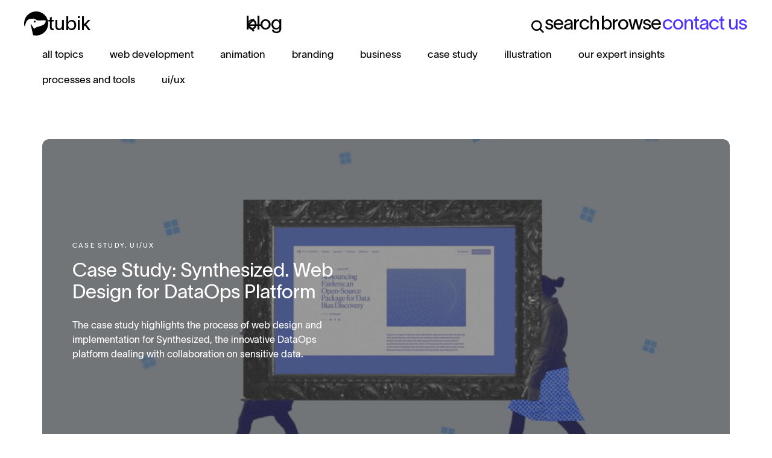

--- FILE ---
content_type: text/html; charset=UTF-8
request_url: https://blog.tubikstudio.com/tag/database/
body_size: 26778
content:


<!DOCTYPE html>
<html lang="en-US">
<head>
    <meta charset="UTF-8">
    <meta name="viewport" content="width=device-width, initial-scale=1.0, maximum-scale=1.0, user-scalable=0">
    <link rel="shortcut icon" href="https://blog.tubikstudio.com/wp-content/themes/tubik-godaddy-master/fav.png">

            <meta property="og:image" content="https://blog.tubikstudio.com/wp-content/themes/tubik-godaddy-master/images/image_theme2.jpg"/>
        <link rel="preconnect" href="https://fonts.googleapis.com">
    <link rel="preconnect" href="https://fonts.gstatic.com" crossorigin>
    <link href="https://fonts.googleapis.com/css2?family=Inter&display=swap" rel="stylesheet">

    <meta name="ahrefs-site-verification" content="23cec797b7b7374decc89e8c33bb70bd78699e4bb57348b9be835da9171da519">
    <meta name='robots' content='index, follow, max-image-preview:large, max-snippet:-1, max-video-preview:-1' />
	<style>img:is([sizes="auto" i], [sizes^="auto," i]) { contain-intrinsic-size: 3000px 1500px }</style>
	
	<!-- This site is optimized with the Yoast SEO plugin v25.7 - https://yoast.com/wordpress/plugins/seo/ -->
	<title>database - Tubik Blog: Articles About Design</title>
	<link rel="canonical" href="https://blog.tubikstudio.com/tag/database/" />
	<meta property="og:locale" content="en_US" />
	<meta property="og:type" content="article" />
	<meta property="og:title" content="database - Tubik Blog: Articles About Design" />
	<meta property="og:url" content="https://blog.tubikstudio.com/tag/database/" />
	<meta property="og:site_name" content="Tubik Blog: Articles About Design" />
	<meta name="twitter:card" content="summary_large_image" />
	<script type="application/ld+json" class="yoast-schema-graph">{"@context":"https://schema.org","@graph":[{"@type":"CollectionPage","@id":"https://blog.tubikstudio.com/tag/database/","url":"https://blog.tubikstudio.com/tag/database/","name":"database - Tubik Blog: Articles About Design","isPartOf":{"@id":"https://blog.tubikstudio.com/#website"},"primaryImageOfPage":{"@id":"https://blog.tubikstudio.com/tag/database/#primaryimage"},"image":{"@id":"https://blog.tubikstudio.com/tag/database/#primaryimage"},"thumbnailUrl":"https://blog.tubikstudio.com/wp-content/uploads/2021/12/synthesized-tubik-design-website-case-study.jpg","breadcrumb":{"@id":"https://blog.tubikstudio.com/tag/database/#breadcrumb"},"inLanguage":"en-US"},{"@type":"ImageObject","inLanguage":"en-US","@id":"https://blog.tubikstudio.com/tag/database/#primaryimage","url":"https://blog.tubikstudio.com/wp-content/uploads/2021/12/synthesized-tubik-design-website-case-study.jpg","contentUrl":"https://blog.tubikstudio.com/wp-content/uploads/2021/12/synthesized-tubik-design-website-case-study.jpg","width":1600,"height":1200,"caption":"synthesized tubik design website case study"},{"@type":"BreadcrumbList","@id":"https://blog.tubikstudio.com/tag/database/#breadcrumb","itemListElement":[{"@type":"ListItem","position":1,"name":"Home","item":"https://blog.tubikstudio.com/"},{"@type":"ListItem","position":2,"name":"database"}]},{"@type":"WebSite","@id":"https://blog.tubikstudio.com/#website","url":"https://blog.tubikstudio.com/","name":"Tubik Blog: Articles About Design","description":"Tubik Studio","potentialAction":[{"@type":"SearchAction","target":{"@type":"EntryPoint","urlTemplate":"https://blog.tubikstudio.com/?s={search_term_string}"},"query-input":{"@type":"PropertyValueSpecification","valueRequired":true,"valueName":"search_term_string"}}],"inLanguage":"en-US"}]}</script>
	<!-- / Yoast SEO plugin. -->


<link rel="alternate" type="application/rss+xml" title="Tubik Blog: Articles About Design &raquo; database Tag Feed" href="https://blog.tubikstudio.com/tag/database/feed/" />
<script type="text/javascript">
/* <![CDATA[ */
window._wpemojiSettings = {"baseUrl":"https:\/\/s.w.org\/images\/core\/emoji\/16.0.1\/72x72\/","ext":".png","svgUrl":"https:\/\/s.w.org\/images\/core\/emoji\/16.0.1\/svg\/","svgExt":".svg","source":{"concatemoji":"https:\/\/blog.tubikstudio.com\/wp-includes\/js\/wp-emoji-release.min.js?ver=6.8.3"}};
/*! This file is auto-generated */
!function(s,n){var o,i,e;function c(e){try{var t={supportTests:e,timestamp:(new Date).valueOf()};sessionStorage.setItem(o,JSON.stringify(t))}catch(e){}}function p(e,t,n){e.clearRect(0,0,e.canvas.width,e.canvas.height),e.fillText(t,0,0);var t=new Uint32Array(e.getImageData(0,0,e.canvas.width,e.canvas.height).data),a=(e.clearRect(0,0,e.canvas.width,e.canvas.height),e.fillText(n,0,0),new Uint32Array(e.getImageData(0,0,e.canvas.width,e.canvas.height).data));return t.every(function(e,t){return e===a[t]})}function u(e,t){e.clearRect(0,0,e.canvas.width,e.canvas.height),e.fillText(t,0,0);for(var n=e.getImageData(16,16,1,1),a=0;a<n.data.length;a++)if(0!==n.data[a])return!1;return!0}function f(e,t,n,a){switch(t){case"flag":return n(e,"\ud83c\udff3\ufe0f\u200d\u26a7\ufe0f","\ud83c\udff3\ufe0f\u200b\u26a7\ufe0f")?!1:!n(e,"\ud83c\udde8\ud83c\uddf6","\ud83c\udde8\u200b\ud83c\uddf6")&&!n(e,"\ud83c\udff4\udb40\udc67\udb40\udc62\udb40\udc65\udb40\udc6e\udb40\udc67\udb40\udc7f","\ud83c\udff4\u200b\udb40\udc67\u200b\udb40\udc62\u200b\udb40\udc65\u200b\udb40\udc6e\u200b\udb40\udc67\u200b\udb40\udc7f");case"emoji":return!a(e,"\ud83e\udedf")}return!1}function g(e,t,n,a){var r="undefined"!=typeof WorkerGlobalScope&&self instanceof WorkerGlobalScope?new OffscreenCanvas(300,150):s.createElement("canvas"),o=r.getContext("2d",{willReadFrequently:!0}),i=(o.textBaseline="top",o.font="600 32px Arial",{});return e.forEach(function(e){i[e]=t(o,e,n,a)}),i}function t(e){var t=s.createElement("script");t.src=e,t.defer=!0,s.head.appendChild(t)}"undefined"!=typeof Promise&&(o="wpEmojiSettingsSupports",i=["flag","emoji"],n.supports={everything:!0,everythingExceptFlag:!0},e=new Promise(function(e){s.addEventListener("DOMContentLoaded",e,{once:!0})}),new Promise(function(t){var n=function(){try{var e=JSON.parse(sessionStorage.getItem(o));if("object"==typeof e&&"number"==typeof e.timestamp&&(new Date).valueOf()<e.timestamp+604800&&"object"==typeof e.supportTests)return e.supportTests}catch(e){}return null}();if(!n){if("undefined"!=typeof Worker&&"undefined"!=typeof OffscreenCanvas&&"undefined"!=typeof URL&&URL.createObjectURL&&"undefined"!=typeof Blob)try{var e="postMessage("+g.toString()+"("+[JSON.stringify(i),f.toString(),p.toString(),u.toString()].join(",")+"));",a=new Blob([e],{type:"text/javascript"}),r=new Worker(URL.createObjectURL(a),{name:"wpTestEmojiSupports"});return void(r.onmessage=function(e){c(n=e.data),r.terminate(),t(n)})}catch(e){}c(n=g(i,f,p,u))}t(n)}).then(function(e){for(var t in e)n.supports[t]=e[t],n.supports.everything=n.supports.everything&&n.supports[t],"flag"!==t&&(n.supports.everythingExceptFlag=n.supports.everythingExceptFlag&&n.supports[t]);n.supports.everythingExceptFlag=n.supports.everythingExceptFlag&&!n.supports.flag,n.DOMReady=!1,n.readyCallback=function(){n.DOMReady=!0}}).then(function(){return e}).then(function(){var e;n.supports.everything||(n.readyCallback(),(e=n.source||{}).concatemoji?t(e.concatemoji):e.wpemoji&&e.twemoji&&(t(e.twemoji),t(e.wpemoji)))}))}((window,document),window._wpemojiSettings);
/* ]]> */
</script>
<style id='wp-emoji-styles-inline-css' type='text/css'>

	img.wp-smiley, img.emoji {
		display: inline !important;
		border: none !important;
		box-shadow: none !important;
		height: 1em !important;
		width: 1em !important;
		margin: 0 0.07em !important;
		vertical-align: -0.1em !important;
		background: none !important;
		padding: 0 !important;
	}
</style>
<link rel='stylesheet' id='wp-block-library-css' href='https://blog.tubikstudio.com/wp-includes/css/dist/block-library/style.min.css?ver=6.8.3' type='text/css' media='all' />
<style id='classic-theme-styles-inline-css' type='text/css'>
/*! This file is auto-generated */
.wp-block-button__link{color:#fff;background-color:#32373c;border-radius:9999px;box-shadow:none;text-decoration:none;padding:calc(.667em + 2px) calc(1.333em + 2px);font-size:1.125em}.wp-block-file__button{background:#32373c;color:#fff;text-decoration:none}
</style>
<style id='co-authors-plus-coauthors-style-inline-css' type='text/css'>
.wp-block-co-authors-plus-coauthors.is-layout-flow [class*=wp-block-co-authors-plus]{display:inline}

</style>
<style id='co-authors-plus-avatar-style-inline-css' type='text/css'>
.wp-block-co-authors-plus-avatar :where(img){height:auto;max-width:100%;vertical-align:bottom}.wp-block-co-authors-plus-coauthors.is-layout-flow .wp-block-co-authors-plus-avatar :where(img){vertical-align:middle}.wp-block-co-authors-plus-avatar:is(.alignleft,.alignright){display:table}.wp-block-co-authors-plus-avatar.aligncenter{display:table;margin-inline:auto}

</style>
<style id='co-authors-plus-image-style-inline-css' type='text/css'>
.wp-block-co-authors-plus-image{margin-bottom:0}.wp-block-co-authors-plus-image :where(img){height:auto;max-width:100%;vertical-align:bottom}.wp-block-co-authors-plus-coauthors.is-layout-flow .wp-block-co-authors-plus-image :where(img){vertical-align:middle}.wp-block-co-authors-plus-image:is(.alignfull,.alignwide) :where(img){width:100%}.wp-block-co-authors-plus-image:is(.alignleft,.alignright){display:table}.wp-block-co-authors-plus-image.aligncenter{display:table;margin-inline:auto}

</style>
<style id='global-styles-inline-css' type='text/css'>
:root{--wp--preset--aspect-ratio--square: 1;--wp--preset--aspect-ratio--4-3: 4/3;--wp--preset--aspect-ratio--3-4: 3/4;--wp--preset--aspect-ratio--3-2: 3/2;--wp--preset--aspect-ratio--2-3: 2/3;--wp--preset--aspect-ratio--16-9: 16/9;--wp--preset--aspect-ratio--9-16: 9/16;--wp--preset--color--black: #000000;--wp--preset--color--cyan-bluish-gray: #abb8c3;--wp--preset--color--white: #ffffff;--wp--preset--color--pale-pink: #f78da7;--wp--preset--color--vivid-red: #cf2e2e;--wp--preset--color--luminous-vivid-orange: #ff6900;--wp--preset--color--luminous-vivid-amber: #fcb900;--wp--preset--color--light-green-cyan: #7bdcb5;--wp--preset--color--vivid-green-cyan: #00d084;--wp--preset--color--pale-cyan-blue: #8ed1fc;--wp--preset--color--vivid-cyan-blue: #0693e3;--wp--preset--color--vivid-purple: #9b51e0;--wp--preset--gradient--vivid-cyan-blue-to-vivid-purple: linear-gradient(135deg,rgba(6,147,227,1) 0%,rgb(155,81,224) 100%);--wp--preset--gradient--light-green-cyan-to-vivid-green-cyan: linear-gradient(135deg,rgb(122,220,180) 0%,rgb(0,208,130) 100%);--wp--preset--gradient--luminous-vivid-amber-to-luminous-vivid-orange: linear-gradient(135deg,rgba(252,185,0,1) 0%,rgba(255,105,0,1) 100%);--wp--preset--gradient--luminous-vivid-orange-to-vivid-red: linear-gradient(135deg,rgba(255,105,0,1) 0%,rgb(207,46,46) 100%);--wp--preset--gradient--very-light-gray-to-cyan-bluish-gray: linear-gradient(135deg,rgb(238,238,238) 0%,rgb(169,184,195) 100%);--wp--preset--gradient--cool-to-warm-spectrum: linear-gradient(135deg,rgb(74,234,220) 0%,rgb(151,120,209) 20%,rgb(207,42,186) 40%,rgb(238,44,130) 60%,rgb(251,105,98) 80%,rgb(254,248,76) 100%);--wp--preset--gradient--blush-light-purple: linear-gradient(135deg,rgb(255,206,236) 0%,rgb(152,150,240) 100%);--wp--preset--gradient--blush-bordeaux: linear-gradient(135deg,rgb(254,205,165) 0%,rgb(254,45,45) 50%,rgb(107,0,62) 100%);--wp--preset--gradient--luminous-dusk: linear-gradient(135deg,rgb(255,203,112) 0%,rgb(199,81,192) 50%,rgb(65,88,208) 100%);--wp--preset--gradient--pale-ocean: linear-gradient(135deg,rgb(255,245,203) 0%,rgb(182,227,212) 50%,rgb(51,167,181) 100%);--wp--preset--gradient--electric-grass: linear-gradient(135deg,rgb(202,248,128) 0%,rgb(113,206,126) 100%);--wp--preset--gradient--midnight: linear-gradient(135deg,rgb(2,3,129) 0%,rgb(40,116,252) 100%);--wp--preset--font-size--small: 13px;--wp--preset--font-size--medium: 20px;--wp--preset--font-size--large: 36px;--wp--preset--font-size--x-large: 42px;--wp--preset--spacing--20: 0.44rem;--wp--preset--spacing--30: 0.67rem;--wp--preset--spacing--40: 1rem;--wp--preset--spacing--50: 1.5rem;--wp--preset--spacing--60: 2.25rem;--wp--preset--spacing--70: 3.38rem;--wp--preset--spacing--80: 5.06rem;--wp--preset--shadow--natural: 6px 6px 9px rgba(0, 0, 0, 0.2);--wp--preset--shadow--deep: 12px 12px 50px rgba(0, 0, 0, 0.4);--wp--preset--shadow--sharp: 6px 6px 0px rgba(0, 0, 0, 0.2);--wp--preset--shadow--outlined: 6px 6px 0px -3px rgba(255, 255, 255, 1), 6px 6px rgba(0, 0, 0, 1);--wp--preset--shadow--crisp: 6px 6px 0px rgba(0, 0, 0, 1);}:where(.is-layout-flex){gap: 0.5em;}:where(.is-layout-grid){gap: 0.5em;}body .is-layout-flex{display: flex;}.is-layout-flex{flex-wrap: wrap;align-items: center;}.is-layout-flex > :is(*, div){margin: 0;}body .is-layout-grid{display: grid;}.is-layout-grid > :is(*, div){margin: 0;}:where(.wp-block-columns.is-layout-flex){gap: 2em;}:where(.wp-block-columns.is-layout-grid){gap: 2em;}:where(.wp-block-post-template.is-layout-flex){gap: 1.25em;}:where(.wp-block-post-template.is-layout-grid){gap: 1.25em;}.has-black-color{color: var(--wp--preset--color--black) !important;}.has-cyan-bluish-gray-color{color: var(--wp--preset--color--cyan-bluish-gray) !important;}.has-white-color{color: var(--wp--preset--color--white) !important;}.has-pale-pink-color{color: var(--wp--preset--color--pale-pink) !important;}.has-vivid-red-color{color: var(--wp--preset--color--vivid-red) !important;}.has-luminous-vivid-orange-color{color: var(--wp--preset--color--luminous-vivid-orange) !important;}.has-luminous-vivid-amber-color{color: var(--wp--preset--color--luminous-vivid-amber) !important;}.has-light-green-cyan-color{color: var(--wp--preset--color--light-green-cyan) !important;}.has-vivid-green-cyan-color{color: var(--wp--preset--color--vivid-green-cyan) !important;}.has-pale-cyan-blue-color{color: var(--wp--preset--color--pale-cyan-blue) !important;}.has-vivid-cyan-blue-color{color: var(--wp--preset--color--vivid-cyan-blue) !important;}.has-vivid-purple-color{color: var(--wp--preset--color--vivid-purple) !important;}.has-black-background-color{background-color: var(--wp--preset--color--black) !important;}.has-cyan-bluish-gray-background-color{background-color: var(--wp--preset--color--cyan-bluish-gray) !important;}.has-white-background-color{background-color: var(--wp--preset--color--white) !important;}.has-pale-pink-background-color{background-color: var(--wp--preset--color--pale-pink) !important;}.has-vivid-red-background-color{background-color: var(--wp--preset--color--vivid-red) !important;}.has-luminous-vivid-orange-background-color{background-color: var(--wp--preset--color--luminous-vivid-orange) !important;}.has-luminous-vivid-amber-background-color{background-color: var(--wp--preset--color--luminous-vivid-amber) !important;}.has-light-green-cyan-background-color{background-color: var(--wp--preset--color--light-green-cyan) !important;}.has-vivid-green-cyan-background-color{background-color: var(--wp--preset--color--vivid-green-cyan) !important;}.has-pale-cyan-blue-background-color{background-color: var(--wp--preset--color--pale-cyan-blue) !important;}.has-vivid-cyan-blue-background-color{background-color: var(--wp--preset--color--vivid-cyan-blue) !important;}.has-vivid-purple-background-color{background-color: var(--wp--preset--color--vivid-purple) !important;}.has-black-border-color{border-color: var(--wp--preset--color--black) !important;}.has-cyan-bluish-gray-border-color{border-color: var(--wp--preset--color--cyan-bluish-gray) !important;}.has-white-border-color{border-color: var(--wp--preset--color--white) !important;}.has-pale-pink-border-color{border-color: var(--wp--preset--color--pale-pink) !important;}.has-vivid-red-border-color{border-color: var(--wp--preset--color--vivid-red) !important;}.has-luminous-vivid-orange-border-color{border-color: var(--wp--preset--color--luminous-vivid-orange) !important;}.has-luminous-vivid-amber-border-color{border-color: var(--wp--preset--color--luminous-vivid-amber) !important;}.has-light-green-cyan-border-color{border-color: var(--wp--preset--color--light-green-cyan) !important;}.has-vivid-green-cyan-border-color{border-color: var(--wp--preset--color--vivid-green-cyan) !important;}.has-pale-cyan-blue-border-color{border-color: var(--wp--preset--color--pale-cyan-blue) !important;}.has-vivid-cyan-blue-border-color{border-color: var(--wp--preset--color--vivid-cyan-blue) !important;}.has-vivid-purple-border-color{border-color: var(--wp--preset--color--vivid-purple) !important;}.has-vivid-cyan-blue-to-vivid-purple-gradient-background{background: var(--wp--preset--gradient--vivid-cyan-blue-to-vivid-purple) !important;}.has-light-green-cyan-to-vivid-green-cyan-gradient-background{background: var(--wp--preset--gradient--light-green-cyan-to-vivid-green-cyan) !important;}.has-luminous-vivid-amber-to-luminous-vivid-orange-gradient-background{background: var(--wp--preset--gradient--luminous-vivid-amber-to-luminous-vivid-orange) !important;}.has-luminous-vivid-orange-to-vivid-red-gradient-background{background: var(--wp--preset--gradient--luminous-vivid-orange-to-vivid-red) !important;}.has-very-light-gray-to-cyan-bluish-gray-gradient-background{background: var(--wp--preset--gradient--very-light-gray-to-cyan-bluish-gray) !important;}.has-cool-to-warm-spectrum-gradient-background{background: var(--wp--preset--gradient--cool-to-warm-spectrum) !important;}.has-blush-light-purple-gradient-background{background: var(--wp--preset--gradient--blush-light-purple) !important;}.has-blush-bordeaux-gradient-background{background: var(--wp--preset--gradient--blush-bordeaux) !important;}.has-luminous-dusk-gradient-background{background: var(--wp--preset--gradient--luminous-dusk) !important;}.has-pale-ocean-gradient-background{background: var(--wp--preset--gradient--pale-ocean) !important;}.has-electric-grass-gradient-background{background: var(--wp--preset--gradient--electric-grass) !important;}.has-midnight-gradient-background{background: var(--wp--preset--gradient--midnight) !important;}.has-small-font-size{font-size: var(--wp--preset--font-size--small) !important;}.has-medium-font-size{font-size: var(--wp--preset--font-size--medium) !important;}.has-large-font-size{font-size: var(--wp--preset--font-size--large) !important;}.has-x-large-font-size{font-size: var(--wp--preset--font-size--x-large) !important;}
:where(.wp-block-post-template.is-layout-flex){gap: 1.25em;}:where(.wp-block-post-template.is-layout-grid){gap: 1.25em;}
:where(.wp-block-columns.is-layout-flex){gap: 2em;}:where(.wp-block-columns.is-layout-grid){gap: 2em;}
:root :where(.wp-block-pullquote){font-size: 1.5em;line-height: 1.6;}
</style>
<link rel='stylesheet' id='contact-form-7-css' href='https://blog.tubikstudio.com/wp-content/plugins/contact-form-7/includes/css/styles.css?ver=6.1.1' type='text/css' media='all' />
<link rel='stylesheet' id='email-subscribers-css' href='https://blog.tubikstudio.com/wp-content/plugins/email-subscribers/lite/public/css/email-subscribers-public.css?ver=5.8.12' type='text/css' media='all' />
<link rel='stylesheet' id='main-css' href='https://blog.tubikstudio.com/wp-content/themes/tubik-godaddy-master-child/scss/main.css?ver=3.240' type='text/css' media='all' />
<link rel='stylesheet' id='additional-styles-css' href='https://blog.tubikstudio.com/wp-content/themes/tubik-godaddy-master-child/scss/additional-styles.css?ver=1.77' type='text/css' media='all' />
<link rel='stylesheet' id='main-style-css' href='https://blog.tubikstudio.com/wp-content/themes/tubik-godaddy-master/css/index.css?ver=6.8.3' type='text/css' media='all' />
<link rel='stylesheet' id='jquery-lazyloadxt-fadein-css-css' href='//blog.tubikstudio.com/wp-content/plugins/a3-lazy-load/assets/css/jquery.lazyloadxt.fadein.css?ver=6.8.3' type='text/css' media='all' />
<link rel='stylesheet' id='a3a3_lazy_load-css' href='//blog.tubikstudio.com/wp-content/uploads/sass/a3_lazy_load.min.css?ver=1584473296' type='text/css' media='all' />
<link rel="https://api.w.org/" href="https://blog.tubikstudio.com/wp-json/" /><link rel="alternate" title="JSON" type="application/json" href="https://blog.tubikstudio.com/wp-json/wp/v2/tags/97" /><link rel="EditURI" type="application/rsd+xml" title="RSD" href="https://blog.tubikstudio.com/xmlrpc.php?rsd" />
<meta name="generator" content="WordPress 6.8.3" />

		<!-- GA Google Analytics @ https://m0n.co/ga -->
		<script async src="https://www.googletagmanager.com/gtag/js?id=G-GJCMEQPTWH"></script>
		<script>
			window.dataLayer = window.dataLayer || [];
			function gtag(){dataLayer.push(arguments);}
			gtag('js', new Date());
			gtag('config', 'G-GJCMEQPTWH');
		</script>

	<!-- Google Tag Manager -->
<script>(function(w,d,s,l,i){w[l]=w[l]||[];w[l].push({'gtm.start':
new Date().getTime(),event:'gtm.js'});var f=d.getElementsByTagName(s)[0],
j=d.createElement(s),dl=l!='dataLayer'?'&l='+l:'';j.async=true;j.src=
'https://www.googletagmanager.com/gtm.js?id='+i+dl;f.parentNode.insertBefore(j,f);
})(window,document,'script','dataLayer','GTM-5N3VQ2ZC');</script>
<!-- End Google Tag Manager -->
<style type="text/css">.recentcomments a{display:inline !important;padding:0 !important;margin:0 !important;}</style><link rel="icon" href="https://blog.tubikstudio.com/wp-content/uploads/2023/06/cropped-fav222-32x32.png" sizes="32x32" />
<link rel="icon" href="https://blog.tubikstudio.com/wp-content/uploads/2023/06/cropped-fav222-192x192.png" sizes="192x192" />
<link rel="apple-touch-icon" href="https://blog.tubikstudio.com/wp-content/uploads/2023/06/cropped-fav222-180x180.png" />
<meta name="msapplication-TileImage" content="https://blog.tubikstudio.com/wp-content/uploads/2023/06/cropped-fav222-270x270.png" />
		<style type="text/css" id="wp-custom-css">
			@media screen and (max-width:768.97px){
	.single-article .content .full-img + .full-em {
		margin-top: -65px !important;
	}
}

.single-article .content blockquote {
	margin-top: 130px;
}
.single-article .content blockquote em{
	padding-left: 0 ;
}
	@media screen and (max-width:576px){
		.single-article .content blockquote {
	margin-top: 100px;
}
	}
.single-post .share-block_single_post .bottom_text{
	display: none;
}
.single-post .share-block_single_post .top_share{
	border-bottom: none;
}
	@media screen and (max-width:768px){
		.name-info-wrap{
			align-items: flex-start;
		}
}
	@media screen and (max-width:768px){
.single-article .author-share-wrap .article-author .by{
	display: none;
}
}
.name-info-wrap .authors-wrapper{
	display: flex;
	align-items: center;
	justify-content: space-between;
	gap: 10px;
	flex-wrap: wrap;
}
	@media screen and (max-width:470px){
		.name-info-wrap .authors-wrapper{
		justify-content: flex-end;
		}
}
.author-item{
		display: flex;
	align-items: center;
		gap: 10px;
		}
.author-photo{
margin-left: 0;	
}

.last-article .container .big-article,
.last-article .container .small-article .for-image,
.popular-article .popular-slider .item,
.cases-article .container .item,
.bottom-article .container .small-article .for-image,
.custom-article-block .container .biggest-article,
.single-post .container .full-img,
.single-post .container .full-img img {
	overflow: hidden;
	border-radius: .85vw !important;
}
@media screen and (max-width: 767px) {
	.last-article .container .big-article,
	.last-article .container .small-article .for-image,
	.popular-article .popular-slider .item,
	.cases-article .container .item,
	.bottom-article .container .small-article .for-image,
	.custom-article-block .container .biggest-article,
	.single-post .container .full-img,
	.single-post .container .full-img img {
		border-radius: 2.25vw !important;
	}
}
@media screen and (max-width: 479px) {
	.last-article .container .big-article,
	.last-article .container .small-article .for-image,
	.popular-article .popular-slider .item,
	.cases-article .container .item,
	.bottom-article .container .small-article .for-image,
	.custom-article-block .container .biggest-article,
	.single-post .container .full-img,
	.single-post .container .full-img img {
		border-radius: 3vw !important;
	}
}		</style>
		</head>
<body class="archive tag tag-database tag-97 wp-theme-tubik-godaddy-master wp-child-theme-tubik-godaddy-master-child">
	<!-- Google Tag Manager (noscript) -->
<noscript><iframe src="https://www.googletagmanager.com/ns.html?id=GTM-5N3VQ2ZC"
height="0" width="0" style="display:none;visibility:hidden"></iframe></noscript>
<!-- End Google Tag Manager (noscript) -->
<div class="app-content" data-scroll>
    <div class="main" data-scroll-content>
        <div class="w-layout-grid header-case">
                            <div id="w-node-b2d8c2b0-cb5b-1298-63eb-d1dac236f47b-4adf9ee2" class="nav_wrap back-button-block" style="display: flex;">
                    <a data-w-id="b2d8c2b0-cb5b-1298-63eb-d1dac236f47c" href="/" class="menu_link_3 w-inline-block back-button-wrapper">
						<div class="image-6">←</div>
                        <div class="nav-link back-button search-button tubik-button">
                            <span class=" dn767 button-text active">blog</span>
                            <span class=" dn767 button-text">blog</span>
                        </div>
                    </a>
                </div>
                        <header class="header-blog">
                <!--            <div class="row1640">-->
                <div class="header-wrapper">
                    <div class="left-wrapper">
                                                    <a class="left-content logo-link" id="blog_logo_header" href="https://tubikstudio.com/" onclick="ga('send', 'event', 'Blog', 'Blog click logo header', 'blog_logo_header');">
                                <div class="logo-a">
									<img class="logo logo-desktop" src="https://cdn.prod.website-files.com/616d2f7455edd882e659539e/68234ef0fd64576ac0da696a_logo.svg" alt="tubik studio logo" title=""/>
									<img class="logo logo-mobile" src="https://cdn.prod.website-files.com/616d2f7455edd882e659539e/616eb564ea00e94bb450de67_tubik_logo.svg" alt="tubik studio" title=""/>
                                </div>
								<div class="logo-text">
									tubik								</div>
                            </a>
                                            </div>
                                        <div class="right-content">
                        <div class="button-search-wrapper">
							<svg class="search-icon search" width="40" height="40" viewBox="0 0 40 40" fill="none" xmlns="http://www.w3.org/2000/svg">
								<path d="M19.5 4C26.9558 4 33 10.0442 33 17.5C33 20.5065 32.0163 23.2827 30.3545 25.5264L37.4141 32.5859L37.5518 32.7373C38.1925 33.5229 38.1463 34.6818 37.4141 35.4141C36.6818 36.1463 35.5229 36.1925 34.7373 35.5518L34.5859 35.4141L27.5264 28.3545C25.2827 30.0163 22.5065 31 19.5 31C12.0442 31 6 24.9558 6 17.5C6 10.0442 12.0442 4 19.5 4ZM19.5 8C14.2533 8 10 12.2533 10 17.5C10 22.7467 14.2533 27 19.5 27C24.7467 27 29 22.7467 29 17.5C29 12.2533 24.7467 8 19.5 8Z" fill="black"/>
							</svg>
							<div class="search search-button tubik-button">
                                                                    <span class=" dn767 button-text active">search</span>
                                    <span class=" dn767 button-text">search</span>
                                    <svg width="17" class="db767" height="18" viewBox="0 0 17 18" fill="none"
                                         xmlns="http://www.w3.org/2000/svg">
                                        <path fill-rule="evenodd" clip-rule="evenodd"
                                              d="M12.3704 12.0496L16.2021 15.9979C16.2718 16.0737 16.3255 16.161 16.3612 16.2548L16.8772 16.7708L15.7707 17.8772L15 17.1065L15.046 17.0605L11.1931 13.0838C10.0105 13.9044 8.59809 14.3449 7.15021 14.3444C3.23863 14.3752 0.0402871 11.1671 0 7.17195C0.0402871 3.17748 3.23789 -0.0312858 7.15021 0.000230184C11.0558 -0.0232236 14.246 3.18261 14.2862 7.17268C14.2848 8.98962 13.5984 10.7355 12.3704 12.0496ZM7.15021 1.58043C4.09735 1.55331 1.5988 4.0548 1.56299 7.17268C1.59955 10.2906 4.09735 12.7921 7.15021 12.7649C10.2016 12.7899 12.6979 10.2898 12.7345 7.17268C12.6979 4.05553 10.2016 1.55477 7.15021 1.58043Z"
                                              fill="black"/>
                                    </svg>
                                                            </div>
                        </div>
                                                <a href="#" data-fancybox data-src="#browse"
                           class="pop-up-header tubik-button">
                            <span class="dn767 button-text active">browse</span>
                            <span class="dn767 button-text">browse</span>
                            <svg width="15" class="db767" height="19" viewBox="0 0 15 19" fill="none"
                                 xmlns="http://www.w3.org/2000/svg">
                                <path d="M14.5071 4.83594H0V18.0242H14.5071V4.83594ZM13.1882 16.7054H1.31875V6.15477H13.1882V16.7054Z"
                                      fill="black"/>
                                <path d="M10.3967 8.28662H9.0779V9.51749H5.4291V8.28662H4.11035V10.8364H10.3968L10.3967 8.28662Z"
                                      fill="black"/>
                                <path d="M1.75879 2.41797H12.749V3.73688H1.75879V2.41797Z" fill="black"/>
                                <path d="M2.85742 0H11.6496V1.31891H2.85742V0Z" fill="black"/>
                            </svg>

                        </a>
                        <div id="browse" style="display:none;">
                            <div class="top-el">
                                <div class="logo-pop-up">
																			<div class="pop-up-logo-wrapper">
											<div class="left-content logo-link-pop-up">
												<div class="logo-a">
													<img class="logo logo-desktop"
														 src="https://cdn.prod.website-files.com/616d2f7455edd882e659539e/68234ef0fd64576ac0da696a_logo.svg"
														 alt="" title=""/>
													<img class="logo logo-mobile"
														 src="https://cdn.prod.website-files.com/616d2f7455edd882e659539e/616eb564ea00e94bb450de67_tubik_logo.svg"
														 alt="" title=""/>
												</div>
												<div class="logo-text">
													tubik												</div>
											</div>
										</div>
									                                    <style>

                                        .fancybox__content > .carousel__button.is-close svg {
                                            display: none !important;
                                        }

                                        .fancybox__content > .carousel__button.is-close {
                                            top: 30px !important;
                                            right: 30px !important;
                                            width: 83px;
                                            height: 83px;
                                            background-image: url("data:image/svg+xml,%3Csvg width='83' height='83' viewBox='0 0 83 83' fill='none' xmlns='http://www.w3.org/2000/svg'%3E%3Ccircle cx='41.5' cy='41.5' r='41' stroke='%23E5E4EE'/%3E%3Cpath fill-rule='evenodd' clip-rule='evenodd' d='M41.0208 41.7281L29.0001 53.7487L29.7072 54.4558L41.7279 42.4352L53.7487 54.4561L54.4558 53.7489L42.435 41.7281L54.4559 29.7071L53.7488 29L41.7279 41.021L29.7071 29.0002L29 29.7073L41.0208 41.7281Z' fill='black'/%3E%3C/svg%3E%0A");
                                        }

                                        @media screen and (max-width: 768px) {
                                            .fancybox__content > .carousel__button.is-close {
                                                width: 40px;
                                                height: 40px;
                                                top: 15px;
                                                background-position: center;
                                                background-size: cover;
                                                background-repeat: no-repeat;
                                            }

                                        }

                                        @media screen and (max-width: 767px) {
                                            .fancybox__content > .carousel__button.is-close {
                                                top: 20px !important;
                                                right: 20px !important;
                                                width: 21px;
                                                height: 21px;
                                                background-image: url("data:image/svg+xml,%3Csvg width='22' height='22' viewBox='0 0 22 22' fill='none' xmlns='http://www.w3.org/2000/svg'%3E%3Crect x='0.484375' y='20.1924' width='28' height='2' transform='rotate(-45 0.484375 20.1924)' fill='black'/%3E%3Crect x='1.89844' y='0.392578' width='28' height='2' transform='rotate(45 1.89844 0.392578)' fill='black'/%3E%3C/svg%3E%0A");
                                            }
                                        }
                                    </style>
                                </div>
                            </div>

                            <div class="tabs-block">
                                <div class="tabs">
                                    <div class="row-1680">
                                        <div class="tab-title active">
                                            tags
                                        </div>
                                        <div class="tab-title">
                                            archives
                                        </div>
                                    </div>
                                </div>
                                <div class="row-1680">
                                    <div class="tab-content">
                                        <div class="tags-container" style="display: flex; flex-wrap: wrap; "><div class="tag-column" style="width: calc(100% / 3);"><a href="https://blog.tubikstudio.com/tag/2d-art/" title="2D art" style="display: block;">2D art</a><a href="https://blog.tubikstudio.com/tag/2d-illustration/" title="2D illustration" style="display: block;">2D illustration</a><a href="https://blog.tubikstudio.com/tag/3d/" title="3D" style="display: block;">3D</a><a href="https://blog.tubikstudio.com/tag/3d-animation/" title="3D animation" style="display: block;">3D animation</a><a href="https://blog.tubikstudio.com/tag/3d-graphics/" title="3D graphics" style="display: block;">3D graphics</a><a href="https://blog.tubikstudio.com/tag/b2b/" title="B2B" style="display: block;">B2B</a><a href="https://blog.tubikstudio.com/tag/b2c/" title="B2C" style="display: block;">B2C</a><a href="https://blog.tubikstudio.com/tag/cta-buttons/" title="CTA buttons" style="display: block;">CTA buttons</a><a href="https://blog.tubikstudio.com/tag/christmas-art/" title="Christmas art" style="display: block;">Christmas art</a><a href="https://blog.tubikstudio.com/tag/gestalt-theory/" title="Gestalt theory" style="display: block;">Gestalt theory</a><a href="https://blog.tubikstudio.com/tag/hr-tips/" title="HR tips" style="display: block;">HR tips</a><a href="https://blog.tubikstudio.com/tag/ia/" title="IA" style="display: block;">IA</a><a href="https://blog.tubikstudio.com/tag/mvp/" title="MVP" style="display: block;">MVP</a><a href="https://blog.tubikstudio.com/tag/ted-talk/" title="TED-talk" style="display: block;">TED-talk</a><a href="https://blog.tubikstudio.com/tag/ui-icons/" title="UI icons" style="display: block;">UI icons</a><a href="https://blog.tubikstudio.com/tag/usp/" title="USP" style="display: block;">USP</a><a href="https://blog.tubikstudio.com/tag/ux-strategy/" title="UX strategy" style="display: block;">UX strategy</a><a href="https://blog.tubikstudio.com/tag/advertising/" title="advertising" style="display: block;">advertising</a><a href="https://blog.tubikstudio.com/tag/animation/" title="animation" style="display: block;">animation</a><a href="https://blog.tubikstudio.com/tag/animation-case-study/" title="animation case study" style="display: block;">animation case study</a><a href="https://blog.tubikstudio.com/tag/animation-concepts/" title="animation concepts" style="display: block;">animation concepts</a><a href="https://blog.tubikstudio.com/tag/app/" title="app" style="display: block;">app</a><a href="https://blog.tubikstudio.com/tag/app-design/" title="app design" style="display: block;">app design</a><a href="https://blog.tubikstudio.com/tag/app-design-examples/" title="app design examples" style="display: block;">app design examples</a><a href="https://blog.tubikstudio.com/tag/app-design-ideas/" title="app design ideas" style="display: block;">app design ideas</a><a href="https://blog.tubikstudio.com/tag/app-testing/" title="app testing" style="display: block;">app testing</a><a href="https://blog.tubikstudio.com/tag/art/" title="art" style="display: block;">art</a><a href="https://blog.tubikstudio.com/tag/art-quotes/" title="art quotes" style="display: block;">art quotes</a><a href="https://blog.tubikstudio.com/tag/beverage/" title="beverage" style="display: block;">beverage</a><a href="https://blog.tubikstudio.com/tag/blender/" title="blender" style="display: block;">blender</a><a href="https://blog.tubikstudio.com/tag/blog/" title="blog" style="display: block;">blog</a><a href="https://blog.tubikstudio.com/tag/book/" title="book" style="display: block;">book</a><a href="https://blog.tubikstudio.com/tag/book-cover-design/" title="book cover design" style="display: block;">book cover design</a><a href="https://blog.tubikstudio.com/tag/book-design/" title="book design" style="display: block;">book design</a><a href="https://blog.tubikstudio.com/tag/book-for-designers/" title="book for designers" style="display: block;">book for designers</a><a href="https://blog.tubikstudio.com/tag/book-illustration/" title="book illustration" style="display: block;">book illustration</a><a href="https://blog.tubikstudio.com/tag/brand/" title="brand" style="display: block;">brand</a><a href="https://blog.tubikstudio.com/tag/brand-design/" title="brand design" style="display: block;">brand design</a><a href="https://blog.tubikstudio.com/tag/brand-design-experts/" title="brand design experts" style="display: block;">brand design experts</a><a href="https://blog.tubikstudio.com/tag/brand-identity/" title="brand identity" style="display: block;">brand identity</a><a href="https://blog.tubikstudio.com/tag/brand-strategy/" title="brand strategy" style="display: block;">brand strategy</a><a href="https://blog.tubikstudio.com/tag/branded-items/" title="branded items" style="display: block;">branded items</a><a href="https://blog.tubikstudio.com/tag/branded-merch-design/" title="branded merch design" style="display: block;">branded merch design</a><a href="https://blog.tubikstudio.com/tag/branding/" title="branding" style="display: block;">branding</a><a href="https://blog.tubikstudio.com/tag/burger-app-design/" title="burger app design" style="display: block;">burger app design</a><a href="https://blog.tubikstudio.com/tag/business/" title="business" style="display: block;">business</a><a href="https://blog.tubikstudio.com/tag/business-illustration/" title="business illustration" style="display: block;">business illustration</a><a href="https://blog.tubikstudio.com/tag/business-strategy/" title="business strategy" style="display: block;">business strategy</a><a href="https://blog.tubikstudio.com/tag/button-design/" title="button design" style="display: block;">button design</a><a href="https://blog.tubikstudio.com/tag/career-tips/" title="career tips" style="display: block;">career tips</a><a href="https://blog.tubikstudio.com/tag/case-study/" title="case study" style="display: block;">case study</a><a href="https://blog.tubikstudio.com/tag/character-art/" title="character art" style="display: block;">character art</a><a href="https://blog.tubikstudio.com/tag/character-design/" title="character design" style="display: block;">character design</a><a href="https://blog.tubikstudio.com/tag/color/" title="color" style="display: block;">color</a><a href="https://blog.tubikstudio.com/tag/color-choice/" title="color choice" style="display: block;">color choice</a><a href="https://blog.tubikstudio.com/tag/color-combination/" title="color combination" style="display: block;">color combination</a><a href="https://blog.tubikstudio.com/tag/color-glossary/" title="color glossary" style="display: block;">color glossary</a><a href="https://blog.tubikstudio.com/tag/color-palette/" title="color palette" style="display: block;">color palette</a><a href="https://blog.tubikstudio.com/tag/color-psychology/" title="color psychology" style="display: block;">color psychology</a><a href="https://blog.tubikstudio.com/tag/color-scheme/" title="color scheme" style="display: block;">color scheme</a><a href="https://blog.tubikstudio.com/tag/color-theory/" title="color theory" style="display: block;">color theory</a><a href="https://blog.tubikstudio.com/tag/color-wheel/" title="color wheel" style="display: block;">color wheel</a><a href="https://blog.tubikstudio.com/tag/commerce/" title="commerce" style="display: block;">commerce</a><a href="https://blog.tubikstudio.com/tag/company-logo/" title="company logo" style="display: block;">company logo</a><a href="https://blog.tubikstudio.com/tag/computer-graphics/" title="computer graphics" style="display: block;">computer graphics</a><a href="https://blog.tubikstudio.com/tag/content-management/" title="content management" style="display: block;">content management</a><a href="https://blog.tubikstudio.com/tag/content-writing/" title="content writing" style="display: block;">content writing</a><a href="https://blog.tubikstudio.com/tag/conversion/" title="conversion" style="display: block;">conversion</a><a href="https://blog.tubikstudio.com/tag/cooking/" title="cooking" style="display: block;">cooking</a><a href="https://blog.tubikstudio.com/tag/copywriting/" title="copywriting" style="display: block;">copywriting</a><a href="https://blog.tubikstudio.com/tag/corporate-identity/" title="corporate identity" style="display: block;">corporate identity</a><a href="https://blog.tubikstudio.com/tag/creative-design/" title="creative design" style="display: block;">creative design</a><a href="https://blog.tubikstudio.com/tag/creative-experiments/" title="creative experiments" style="display: block;">creative experiments</a><a href="https://blog.tubikstudio.com/tag/creative-process/" title="creative process" style="display: block;">creative process</a><a href="https://blog.tubikstudio.com/tag/dark-background/" title="dark background" style="display: block;">dark background</a><a href="https://blog.tubikstudio.com/tag/dark-ui/" title="dark ui" style="display: block;">dark ui</a><a href="https://blog.tubikstudio.com/tag/dashboard/" title="dashboard" style="display: block;">dashboard</a><a href="https://blog.tubikstudio.com/tag/delivery/" title="delivery" style="display: block;">delivery</a><a href="https://blog.tubikstudio.com/tag/delivery-interface/" title="delivery interface" style="display: block;">delivery interface</a><a href="https://blog.tubikstudio.com/tag/design/" title="design" style="display: block;">design</a><a href="https://blog.tubikstudio.com/tag/design-book/" title="design book" style="display: block;">design book</a><a href="https://blog.tubikstudio.com/tag/design-career/" title="design career" style="display: block;">design career</a><a href="https://blog.tubikstudio.com/tag/design-concept/" title="design concept" style="display: block;">design concept</a><a href="https://blog.tubikstudio.com/tag/design-education/" title="design education" style="display: block;">design education</a><a href="https://blog.tubikstudio.com/tag/design-examples/" title="design examples" style="display: block;">design examples</a><a href="https://blog.tubikstudio.com/tag/design-expert/" title="design expert" style="display: block;">design expert</a><a href="https://blog.tubikstudio.com/tag/design-expert-quote/" title="design expert quote" style="display: block;">design expert quote</a><a href="https://blog.tubikstudio.com/tag/design-expert-speech/" title="design expert speech" style="display: block;">design expert speech</a><a href="https://blog.tubikstudio.com/tag/design-expert-tips/" title="design expert tips" style="display: block;">design expert tips</a><a href="https://blog.tubikstudio.com/tag/design-for-business/" title="design for business" style="display: block;">design for business</a><a href="https://blog.tubikstudio.com/tag/design-for-children/" title="design for children" style="display: block;">design for children</a><a href="https://blog.tubikstudio.com/tag/design-for-communication/" title="design for communication" style="display: block;">design for communication</a><a href="https://blog.tubikstudio.com/tag/design-for-emotion/" title="design for emotion" style="display: block;">design for emotion</a><a href="https://blog.tubikstudio.com/tag/design-for-health/" title="design for health" style="display: block;">design for health</a><a href="https://blog.tubikstudio.com/tag/design-for-marketing/" title="design for marketing" style="display: block;">design for marketing</a><a href="https://blog.tubikstudio.com/tag/design-for-social-media/" title="design for social media" style="display: block;">design for social media</a><a href="https://blog.tubikstudio.com/tag/design-for-sports/" title="design for sports" style="display: block;">design for sports</a><a href="https://blog.tubikstudio.com/tag/design-glossary/" title="design glossary" style="display: block;">design glossary</a><a href="https://blog.tubikstudio.com/tag/design-history/" title="design history" style="display: block;">design history</a><a href="https://blog.tubikstudio.com/tag/design-inspiration/" title="design inspiration" style="display: block;">design inspiration</a><a href="https://blog.tubikstudio.com/tag/design-job/" title="design job" style="display: block;">design job</a><a href="https://blog.tubikstudio.com/tag/design-management/" title="design management" style="display: block;">design management</a><a href="https://blog.tubikstudio.com/tag/design-podcast/" title="design podcast" style="display: block;">design podcast</a><a href="https://blog.tubikstudio.com/tag/design-process/" title="design process" style="display: block;">design process</a><a href="https://blog.tubikstudio.com/tag/design-psychology/" title="design psychology" style="display: block;">design psychology</a><a href="https://blog.tubikstudio.com/tag/design-quotes/" title="design quotes" style="display: block;">design quotes</a><a href="https://blog.tubikstudio.com/tag/design-research/" title="design research" style="display: block;">design research</a><a href="https://blog.tubikstudio.com/tag/design-services/" title="design services" style="display: block;">design services</a><a href="https://blog.tubikstudio.com/tag/design-skills/" title="design skills" style="display: block;">design skills</a><a href="https://blog.tubikstudio.com/tag/design-studio/" title="design studio" style="display: block;">design studio</a><a href="https://blog.tubikstudio.com/tag/design-terminology/" title="design terminology" style="display: block;">design terminology</a><a href="https://blog.tubikstudio.com/tag/design-tips/" title="design tips" style="display: block;">design tips</a><a href="https://blog.tubikstudio.com/tag/design-tools/" title="design tools" style="display: block;">design tools</a><a href="https://blog.tubikstudio.com/tag/design-trends/" title="design trends" style="display: block;">design trends</a><a href="https://blog.tubikstudio.com/tag/design-video/" title="design video" style="display: block;">design video</a><a href="https://blog.tubikstudio.com/tag/designers/" title="designers" style="display: block;">designers</a><a href="https://blog.tubikstudio.com/tag/digital-art/" title="digital art" style="display: block;">digital art</a><a href="https://blog.tubikstudio.com/tag/digital-arts/" title="digital arts" style="display: block;">digital arts</a><a href="https://blog.tubikstudio.com/tag/digital-design/" title="digital design" style="display: block;">digital design</a><a href="https://blog.tubikstudio.com/tag/digital-gallery/" title="digital gallery" style="display: block;">digital gallery</a><a href="https://blog.tubikstudio.com/tag/digital-illustration/" title="digital illustration" style="display: block;">digital illustration</a><a href="https://blog.tubikstudio.com/tag/digital-painting/" title="digital painting" style="display: block;">digital painting</a></div><div class="tag-column" style="width: calc(100% / 3);"><a href="https://blog.tubikstudio.com/tag/digital-product/" title="digital product" style="display: block;">digital product</a><a href="https://blog.tubikstudio.com/tag/directional-cues/" title="directional cues" style="display: block;">directional cues</a><a href="https://blog.tubikstudio.com/tag/e-commerce/" title="e-commerce" style="display: block;">e-commerce</a><a href="https://blog.tubikstudio.com/tag/ebook/" title="ebook" style="display: block;">ebook</a><a href="https://blog.tubikstudio.com/tag/ecology/" title="ecology" style="display: block;">ecology</a><a href="https://blog.tubikstudio.com/tag/ecommerce/" title="ecommerce" style="display: block;">ecommerce</a><a href="https://blog.tubikstudio.com/tag/ecommerce-design/" title="ecommerce design" style="display: block;">ecommerce design</a><a href="https://blog.tubikstudio.com/tag/ecommerce-website/" title="ecommerce website" style="display: block;">ecommerce website</a><a href="https://blog.tubikstudio.com/tag/editorial/" title="editorial" style="display: block;">editorial</a><a href="https://blog.tubikstudio.com/tag/edtech/" title="edtech" style="display: block;">edtech</a><a href="https://blog.tubikstudio.com/tag/education/" title="education" style="display: block;">education</a><a href="https://blog.tubikstudio.com/tag/educational-app/" title="educational app" style="display: block;">educational app</a><a href="https://blog.tubikstudio.com/tag/educational-website/" title="educational website" style="display: block;">educational website</a><a href="https://blog.tubikstudio.com/tag/environment/" title="environment" style="display: block;">environment</a><a href="https://blog.tubikstudio.com/tag/error/" title="error" style="display: block;">error</a><a href="https://blog.tubikstudio.com/tag/error-message/" title="error message" style="display: block;">error message</a><a href="https://blog.tubikstudio.com/tag/error-screen/" title="error screen" style="display: block;">error screen</a><a href="https://blog.tubikstudio.com/tag/errors-design/" title="errors design" style="display: block;">errors design</a><a href="https://blog.tubikstudio.com/tag/expert-tips/" title="expert tips" style="display: block;">expert tips</a><a href="https://blog.tubikstudio.com/tag/explainer-video-production/" title="explainer video production" style="display: block;">explainer video production</a><a href="https://blog.tubikstudio.com/tag/fashion/" title="fashion" style="display: block;">fashion</a><a href="https://blog.tubikstudio.com/tag/finance/" title="finance" style="display: block;">finance</a><a href="https://blog.tubikstudio.com/tag/finance-management/" title="finance management" style="display: block;">finance management</a><a href="https://blog.tubikstudio.com/tag/fintech/" title="fintech" style="display: block;">fintech</a><a href="https://blog.tubikstudio.com/tag/flat-design/" title="flat design" style="display: block;">flat design</a><a href="https://blog.tubikstudio.com/tag/flat-illustration/" title="flat illustration" style="display: block;">flat illustration</a><a href="https://blog.tubikstudio.com/tag/food/" title="food" style="display: block;">food</a><a href="https://blog.tubikstudio.com/tag/food-app/" title="food app" style="display: block;">food app</a><a href="https://blog.tubikstudio.com/tag/food-brand/" title="food brand" style="display: block;">food brand</a><a href="https://blog.tubikstudio.com/tag/footer/" title="footer" style="display: block;">footer</a><a href="https://blog.tubikstudio.com/tag/free-book/" title="free book" style="display: block;">free book</a><a href="https://blog.tubikstudio.com/tag/free-ebook/" title="free ebook" style="display: block;">free ebook</a><a href="https://blog.tubikstudio.com/tag/free-podcast/" title="free podcast" style="display: block;">free podcast</a><a href="https://blog.tubikstudio.com/tag/game-ui/" title="game UI" style="display: block;">game UI</a><a href="https://blog.tubikstudio.com/tag/game-app/" title="game app" style="display: block;">game app</a><a href="https://blog.tubikstudio.com/tag/game-art/" title="game art" style="display: block;">game art</a><a href="https://blog.tubikstudio.com/tag/game-design/" title="game design" style="display: block;">game design</a><a href="https://blog.tubikstudio.com/tag/game-illustration/" title="game illustration" style="display: block;">game illustration</a><a href="https://blog.tubikstudio.com/tag/gamification/" title="gamification" style="display: block;">gamification</a><a href="https://blog.tubikstudio.com/tag/golden-ratio/" title="golden ratio" style="display: block;">golden ratio</a><a href="https://blog.tubikstudio.com/tag/graphic-design/" title="graphic design" style="display: block;">graphic design</a><a href="https://blog.tubikstudio.com/tag/graphic-design-examples/" title="graphic design examples" style="display: block;">graphic design examples</a><a href="https://blog.tubikstudio.com/tag/graphic-design-inspiration/" title="graphic design inspiration" style="display: block;">graphic design inspiration</a><a href="https://blog.tubikstudio.com/tag/graphic-design-process/" title="graphic design process" style="display: block;">graphic design process</a><a href="https://blog.tubikstudio.com/tag/graphic-design-stages/" title="graphic design stages" style="display: block;">graphic design stages</a><a href="https://blog.tubikstudio.com/tag/graphic-designer/" title="graphic designer" style="display: block;">graphic designer</a><a href="https://blog.tubikstudio.com/tag/graphic-designers/" title="graphic designers" style="display: block;">graphic designers</a><a href="https://blog.tubikstudio.com/tag/header/" title="header" style="display: block;">header</a><a href="https://blog.tubikstudio.com/tag/health/" title="health" style="display: block;">health</a><a href="https://blog.tubikstudio.com/tag/healthcare/" title="healthcare" style="display: block;">healthcare</a><a href="https://blog.tubikstudio.com/tag/healthtech/" title="healthtech" style="display: block;">healthtech</a><a href="https://blog.tubikstudio.com/tag/hero-image/" title="hero image" style="display: block;">hero image</a><a href="https://blog.tubikstudio.com/tag/home-page-design/" title="home page design" style="display: block;">home page design</a><a href="https://blog.tubikstudio.com/tag/human-memory/" title="human memory" style="display: block;">human memory</a><a href="https://blog.tubikstudio.com/tag/human-centered/" title="human-centered" style="display: block;">human-centered</a><a href="https://blog.tubikstudio.com/tag/human-computer-interaction/" title="human-computer interaction" style="display: block;">human-computer interaction</a><a href="https://blog.tubikstudio.com/tag/icon-design/" title="icon design" style="display: block;">icon design</a><a href="https://blog.tubikstudio.com/tag/icons/" title="icons" style="display: block;">icons</a><a href="https://blog.tubikstudio.com/tag/identity-design/" title="identity design" style="display: block;">identity design</a><a href="https://blog.tubikstudio.com/tag/identity-design-best-practices/" title="identity design best practices" style="display: block;">identity design best practices</a><a href="https://blog.tubikstudio.com/tag/identity-design-case-study/" title="identity design case study" style="display: block;">identity design case study</a><a href="https://blog.tubikstudio.com/tag/identity-design-examples/" title="identity design examples" style="display: block;">identity design examples</a><a href="https://blog.tubikstudio.com/tag/identity-design-inspiration/" title="identity design inspiration" style="display: block;">identity design inspiration</a><a href="https://blog.tubikstudio.com/tag/identity-design-tips/" title="identity design tips" style="display: block;">identity design tips</a><a href="https://blog.tubikstudio.com/tag/illustration/" title="illustration" style="display: block;">illustration</a><a href="https://blog.tubikstudio.com/tag/illustration-case-study/" title="illustration case study" style="display: block;">illustration case study</a><a href="https://blog.tubikstudio.com/tag/illustration-process/" title="illustration process" style="display: block;">illustration process</a><a href="https://blog.tubikstudio.com/tag/illustrator/" title="illustrator" style="display: block;">illustrator</a><a href="https://blog.tubikstudio.com/tag/information-architecture/" title="information architecture" style="display: block;">information architecture</a><a href="https://blog.tubikstudio.com/tag/inspiration/" title="inspiration" style="display: block;">inspiration</a><a href="https://blog.tubikstudio.com/tag/interaction/" title="interaction" style="display: block;">interaction</a><a href="https://blog.tubikstudio.com/tag/interaction-design/" title="interaction design" style="display: block;">interaction design</a><a href="https://blog.tubikstudio.com/tag/interface-animation/" title="interface animation" style="display: block;">interface animation</a><a href="https://blog.tubikstudio.com/tag/interface-color/" title="interface color" style="display: block;">interface color</a><a href="https://blog.tubikstudio.com/tag/interface-copy/" title="interface copy" style="display: block;">interface copy</a><a href="https://blog.tubikstudio.com/tag/interface-design/" title="interface design" style="display: block;">interface design</a><a href="https://blog.tubikstudio.com/tag/interface-design-trends/" title="interface design trends" style="display: block;">interface design trends</a><a href="https://blog.tubikstudio.com/tag/interface-illustration/" title="interface illustration" style="display: block;">interface illustration</a><a href="https://blog.tubikstudio.com/tag/interface-navigation/" title="interface navigation" style="display: block;">interface navigation</a><a href="https://blog.tubikstudio.com/tag/interface-typography/" title="interface typography" style="display: block;">interface typography</a><a href="https://blog.tubikstudio.com/tag/interfaces-for-business/" title="interfaces for business" style="display: block;">interfaces for business</a><a href="https://blog.tubikstudio.com/tag/kidlit/" title="kidlit" style="display: block;">kidlit</a><a href="https://blog.tubikstudio.com/tag/landing-page/" title="landing page" style="display: block;">landing page</a><a href="https://blog.tubikstudio.com/tag/landing-page-design/" title="landing page design" style="display: block;">landing page design</a><a href="https://blog.tubikstudio.com/tag/landscape-company-logo/" title="landscape company logo" style="display: block;">landscape company logo</a><a href="https://blog.tubikstudio.com/tag/landscape-illustration/" title="landscape illustration" style="display: block;">landscape illustration</a><a href="https://blog.tubikstudio.com/tag/lettering/" title="lettering" style="display: block;">lettering</a><a href="https://blog.tubikstudio.com/tag/line-art/" title="line art" style="display: block;">line art</a><a href="https://blog.tubikstudio.com/tag/logo/" title="logo" style="display: block;">logo</a><a href="https://blog.tubikstudio.com/tag/logo-design/" title="logo design" style="display: block;">logo design</a><a href="https://blog.tubikstudio.com/tag/logo-design-book/" title="logo design book" style="display: block;">logo design book</a><a href="https://blog.tubikstudio.com/tag/logo-design-case-study/" title="logo design case study" style="display: block;">logo design case study</a><a href="https://blog.tubikstudio.com/tag/logo-design-examples/" title="logo design examples" style="display: block;">logo design examples</a><a href="https://blog.tubikstudio.com/tag/logo-design-inspiration/" title="logo design inspiration" style="display: block;">logo design inspiration</a><a href="https://blog.tubikstudio.com/tag/logo-design-practices/" title="logo design practices" style="display: block;">logo design practices</a><a href="https://blog.tubikstudio.com/tag/logo-design-process/" title="logo design process" style="display: block;">logo design process</a><a href="https://blog.tubikstudio.com/tag/logofolio/" title="logofolio" style="display: block;">logofolio</a><a href="https://blog.tubikstudio.com/tag/marketing/" title="marketing" style="display: block;">marketing</a><a href="https://blog.tubikstudio.com/tag/marketing-design/" title="marketing design" style="display: block;">marketing design</a><a href="https://blog.tubikstudio.com/tag/mascot/" title="mascot" style="display: block;">mascot</a><a href="https://blog.tubikstudio.com/tag/mascot-design/" title="mascot design" style="display: block;">mascot design</a><a href="https://blog.tubikstudio.com/tag/minimalism/" title="minimalism" style="display: block;">minimalism</a><a href="https://blog.tubikstudio.com/tag/minimum-viable-product/" title="minimum viable product" style="display: block;">minimum viable product</a><a href="https://blog.tubikstudio.com/tag/mobile/" title="mobile" style="display: block;">mobile</a><a href="https://blog.tubikstudio.com/tag/mobile-ui/" title="mobile UI" style="display: block;">mobile UI</a><a href="https://blog.tubikstudio.com/tag/mobile-app/" title="mobile app" style="display: block;">mobile app</a><a href="https://blog.tubikstudio.com/tag/mobile-app-branding/" title="mobile app branding" style="display: block;">mobile app branding</a><a href="https://blog.tubikstudio.com/tag/mobile-applications/" title="mobile applications" style="display: block;">mobile applications</a><a href="https://blog.tubikstudio.com/tag/mobile-design/" title="mobile design" style="display: block;">mobile design</a><a href="https://blog.tubikstudio.com/tag/mobile-design-inspiration/" title="mobile design inspiration" style="display: block;">mobile design inspiration</a><a href="https://blog.tubikstudio.com/tag/mobile-game-design/" title="mobile game design" style="display: block;">mobile game design</a><a href="https://blog.tubikstudio.com/tag/mobile-navigation-design/" title="mobile navigation design" style="display: block;">mobile navigation design</a><a href="https://blog.tubikstudio.com/tag/mobile-screens/" title="mobile screens" style="display: block;">mobile screens</a><a href="https://blog.tubikstudio.com/tag/mobile-typography/" title="mobile typography" style="display: block;">mobile typography</a><a href="https://blog.tubikstudio.com/tag/mobile-user-interface/" title="mobile user interface" style="display: block;">mobile user interface</a><a href="https://blog.tubikstudio.com/tag/moodboard/" title="moodboard" style="display: block;">moodboard</a><a href="https://blog.tubikstudio.com/tag/motion/" title="motion" style="display: block;">motion</a><a href="https://blog.tubikstudio.com/tag/motion-design/" title="motion design" style="display: block;">motion design</a><a href="https://blog.tubikstudio.com/tag/motion-design-case-study/" title="motion design case study" style="display: block;">motion design case study</a><a href="https://blog.tubikstudio.com/tag/motion-design-examples/" title="motion design examples" style="display: block;">motion design examples</a><a href="https://blog.tubikstudio.com/tag/motion-design-process/" title="motion design process" style="display: block;">motion design process</a><a href="https://blog.tubikstudio.com/tag/motion-design-tools/" title="motion design tools" style="display: block;">motion design tools</a><a href="https://blog.tubikstudio.com/tag/motion-graphics/" title="motion graphics" style="display: block;">motion graphics</a><a href="https://blog.tubikstudio.com/tag/music/" title="music" style="display: block;">music</a><a href="https://blog.tubikstudio.com/tag/nature/" title="nature" style="display: block;">nature</a><a href="https://blog.tubikstudio.com/tag/navigation/" title="navigation" style="display: block;">navigation</a><a href="https://blog.tubikstudio.com/tag/negative-space/" title="negative space" style="display: block;">negative space</a><a href="https://blog.tubikstudio.com/tag/olympic-games/" title="olympic games" style="display: block;">olympic games</a><a href="https://blog.tubikstudio.com/tag/onboarding/" title="onboarding" style="display: block;">onboarding</a><a href="https://blog.tubikstudio.com/tag/packaging/" title="packaging" style="display: block;">packaging</a></div><div class="tag-column" style="width: calc(100% / 3);"><a href="https://blog.tubikstudio.com/tag/packaging-design/" title="packaging design" style="display: block;">packaging design</a><a href="https://blog.tubikstudio.com/tag/page-design/" title="page design" style="display: block;">page design</a><a href="https://blog.tubikstudio.com/tag/people-illustrations/" title="people illustrations" style="display: block;">people illustrations</a><a href="https://blog.tubikstudio.com/tag/photography/" title="photography" style="display: block;">photography</a><a href="https://blog.tubikstudio.com/tag/picture-book/" title="picture book" style="display: block;">picture book</a><a href="https://blog.tubikstudio.com/tag/podcast/" title="podcast" style="display: block;">podcast</a><a href="https://blog.tubikstudio.com/tag/poster/" title="poster" style="display: block;">poster</a><a href="https://blog.tubikstudio.com/tag/procreate/" title="procreate" style="display: block;">procreate</a><a href="https://blog.tubikstudio.com/tag/product-design/" title="product design" style="display: block;">product design</a><a href="https://blog.tubikstudio.com/tag/product-management/" title="product management" style="display: block;">product management</a><a href="https://blog.tubikstudio.com/tag/product-page-design/" title="product page design" style="display: block;">product page design</a><a href="https://blog.tubikstudio.com/tag/product-promo-video/" title="product promo video" style="display: block;">product promo video</a><a href="https://blog.tubikstudio.com/tag/product-video/" title="product video" style="display: block;">product video</a><a href="https://blog.tubikstudio.com/tag/productivity/" title="productivity" style="display: block;">productivity</a><a href="https://blog.tubikstudio.com/tag/project-management/" title="project management" style="display: block;">project management</a><a href="https://blog.tubikstudio.com/tag/promotional-video/" title="promotional video" style="display: block;">promotional video</a><a href="https://blog.tubikstudio.com/tag/promotional-video-production/" title="promotional video production" style="display: block;">promotional video production</a><a href="https://blog.tubikstudio.com/tag/quotes/" title="quotes" style="display: block;">quotes</a><a href="https://blog.tubikstudio.com/tag/racing-game/" title="racing game" style="display: block;">racing game</a><a href="https://blog.tubikstudio.com/tag/readability/" title="readability" style="display: block;">readability</a><a href="https://blog.tubikstudio.com/tag/responsive-design/" title="responsive design" style="display: block;">responsive design</a><a href="https://blog.tubikstudio.com/tag/sales-and-marketing/" title="sales and marketing" style="display: block;">sales and marketing</a><a href="https://blog.tubikstudio.com/tag/scannability/" title="scannability" style="display: block;">scannability</a><a href="https://blog.tubikstudio.com/tag/scroll-animation/" title="scroll animation" style="display: block;">scroll animation</a><a href="https://blog.tubikstudio.com/tag/shapes-psychology/" title="shapes psychology" style="display: block;">shapes psychology</a><a href="https://blog.tubikstudio.com/tag/sketching/" title="sketching" style="display: block;">sketching</a><a href="https://blog.tubikstudio.com/tag/social-media-graphics/" title="social media graphics" style="display: block;">social media graphics</a><a href="https://blog.tubikstudio.com/tag/social-media-marketing/" title="social media marketing" style="display: block;">social media marketing</a><a href="https://blog.tubikstudio.com/tag/social-network-design/" title="social network design" style="display: block;">social network design</a><a href="https://blog.tubikstudio.com/tag/sport-illustration/" title="sport illustration" style="display: block;">sport illustration</a><a href="https://blog.tubikstudio.com/tag/sticker/" title="sticker" style="display: block;">sticker</a><a href="https://blog.tubikstudio.com/tag/stickers/" title="stickers" style="display: block;">stickers</a><a href="https://blog.tubikstudio.com/tag/storytelling/" title="storytelling" style="display: block;">storytelling</a><a href="https://blog.tubikstudio.com/tag/target-audience/" title="target audience" style="display: block;">target audience</a><a href="https://blog.tubikstudio.com/tag/testing/" title="testing" style="display: block;">testing</a><a href="https://blog.tubikstudio.com/tag/theme-illustration/" title="theme illustration" style="display: block;">theme illustration</a><a href="https://blog.tubikstudio.com/tag/tips/" title="tips" style="display: block;">tips</a><a href="https://blog.tubikstudio.com/tag/tubik/" title="tubik" style="display: block;">tubik</a><a href="https://blog.tubikstudio.com/tag/tubik-studio/" title="tubik agency" style="display: block;">tubik agency</a><a href="https://blog.tubikstudio.com/tag/tubik-arts/" title="tubik arts" style="display: block;">tubik arts</a><a href="https://blog.tubikstudio.com/tag/tubikstudio/" title="tubik design" style="display: block;">tubik design</a><a href="https://blog.tubikstudio.com/tag/tubik-lab/" title="tubik lab" style="display: block;">tubik lab</a><a href="https://blog.tubikstudio.com/tag/tubik-magazine/" title="tubik magazine" style="display: block;">tubik magazine</a><a href="https://blog.tubikstudio.com/tag/tubik-podcast/" title="tubik podcast" style="display: block;">tubik podcast</a><a href="https://blog.tubikstudio.com/tag/tutorial/" title="tutorial" style="display: block;">tutorial</a><a href="https://blog.tubikstudio.com/tag/types-of-mobile-apps/" title="types of mobile apps" style="display: block;">types of mobile apps</a><a href="https://blog.tubikstudio.com/tag/types-of-websites/" title="types of websites" style="display: block;">types of websites</a><a href="https://blog.tubikstudio.com/tag/typography/" title="typography" style="display: block;">typography</a><a href="https://blog.tubikstudio.com/tag/typography-basics/" title="typography basics" style="display: block;">typography basics</a><a href="https://blog.tubikstudio.com/tag/typography-terms/" title="typography terms" style="display: block;">typography terms</a><a href="https://blog.tubikstudio.com/tag/ui/" title="ui" style="display: block;">ui</a><a href="https://blog.tubikstudio.com/tag/ui-animation/" title="ui animation" style="display: block;">ui animation</a><a href="https://blog.tubikstudio.com/tag/ui-copy/" title="ui copy" style="display: block;">ui copy</a><a href="https://blog.tubikstudio.com/tag/ui-copywriting/" title="ui copywriting" style="display: block;">ui copywriting</a><a href="https://blog.tubikstudio.com/tag/ui-design/" title="ui design" style="display: block;">ui design</a><a href="https://blog.tubikstudio.com/tag/ui-design-case-study/" title="ui design case study" style="display: block;">ui design case study</a><a href="https://blog.tubikstudio.com/tag/ui-design-examples/" title="ui design examples" style="display: block;">ui design examples</a><a href="https://blog.tubikstudio.com/tag/ui-design-inspiration/" title="ui design inspiration" style="display: block;">ui design inspiration</a><a href="https://blog.tubikstudio.com/tag/ui-design-practices/" title="ui design practices" style="display: block;">ui design practices</a><a href="https://blog.tubikstudio.com/tag/ui-design-process/" title="ui design process" style="display: block;">ui design process</a><a href="https://blog.tubikstudio.com/tag/ui-design-tips/" title="ui design tips" style="display: block;">ui design tips</a><a href="https://blog.tubikstudio.com/tag/ui-design-trends/" title="ui design trends" style="display: block;">ui design trends</a><a href="https://blog.tubikstudio.com/tag/ui-elements/" title="ui elements" style="display: block;">ui elements</a><a href="https://blog.tubikstudio.com/tag/ui-for-fitness/" title="ui for fitness" style="display: block;">ui for fitness</a><a href="https://blog.tubikstudio.com/tag/ui-for-sports/" title="ui for sports" style="display: block;">ui for sports</a><a href="https://blog.tubikstudio.com/tag/ui-gamification/" title="ui gamification" style="display: block;">ui gamification</a><a href="https://blog.tubikstudio.com/tag/usability/" title="usability" style="display: block;">usability</a><a href="https://blog.tubikstudio.com/tag/user-behavior/" title="user behavior" style="display: block;">user behavior</a><a href="https://blog.tubikstudio.com/tag/user-experience/" title="user experience" style="display: block;">user experience</a><a href="https://blog.tubikstudio.com/tag/user-experience-career/" title="user experience career" style="display: block;">user experience career</a><a href="https://blog.tubikstudio.com/tag/user-experience-design/" title="user experience design" style="display: block;">user experience design</a><a href="https://blog.tubikstudio.com/tag/user-experience-design-process/" title="user experience design process" style="display: block;">user experience design process</a><a href="https://blog.tubikstudio.com/tag/user-experience-designers/" title="user experience designers" style="display: block;">user experience designers</a><a href="https://blog.tubikstudio.com/tag/user-experience-examples/" title="user experience examples" style="display: block;">user experience examples</a><a href="https://blog.tubikstudio.com/tag/user-interface/" title="user interface" style="display: block;">user interface</a><a href="https://blog.tubikstudio.com/tag/user-interface-design/" title="user interface design" style="display: block;">user interface design</a><a href="https://blog.tubikstudio.com/tag/user-interface-design-process/" title="user interface design process" style="display: block;">user interface design process</a><a href="https://blog.tubikstudio.com/tag/user-motivation/" title="user motivation" style="display: block;">user motivation</a><a href="https://blog.tubikstudio.com/tag/user-research/" title="user research" style="display: block;">user research</a><a href="https://blog.tubikstudio.com/tag/user-testing/" title="user testing" style="display: block;">user testing</a><a href="https://blog.tubikstudio.com/tag/user-centered/" title="user-centered" style="display: block;">user-centered</a><a href="https://blog.tubikstudio.com/tag/user-friendly/" title="user-friendly" style="display: block;">user-friendly</a><a href="https://blog.tubikstudio.com/tag/utilities-design/" title="utilities design" style="display: block;">utilities design</a><a href="https://blog.tubikstudio.com/tag/ux/" title="ux" style="display: block;">ux</a><a href="https://blog.tubikstudio.com/tag/ux-design/" title="ux design" style="display: block;">ux design</a><a href="https://blog.tubikstudio.com/tag/ux-design-best-practices/" title="ux design best practices" style="display: block;">ux design best practices</a><a href="https://blog.tubikstudio.com/tag/ux-design-examples/" title="ux design examples" style="display: block;">ux design examples</a><a href="https://blog.tubikstudio.com/tag/ux-design-expert/" title="ux design expert" style="display: block;">ux design expert</a><a href="https://blog.tubikstudio.com/tag/ux-design-process/" title="ux design process" style="display: block;">ux design process</a><a href="https://blog.tubikstudio.com/tag/ux-design-quote/" title="ux design quote" style="display: block;">ux design quote</a><a href="https://blog.tubikstudio.com/tag/ux-design-tools/" title="ux design tools" style="display: block;">ux design tools</a><a href="https://blog.tubikstudio.com/tag/ux-writing/" title="ux writing" style="display: block;">ux writing</a><a href="https://blog.tubikstudio.com/tag/uxui/" title="ux/ui" style="display: block;">ux/ui</a><a href="https://blog.tubikstudio.com/tag/video/" title="video" style="display: block;">video</a><a href="https://blog.tubikstudio.com/tag/video-design/" title="video design" style="display: block;">video design</a><a href="https://blog.tubikstudio.com/tag/video-design-case-study/" title="video design case study" style="display: block;">video design case study</a><a href="https://blog.tubikstudio.com/tag/video-design-examples/" title="video design examples" style="display: block;">video design examples</a><a href="https://blog.tubikstudio.com/tag/video-design-process/" title="video design process" style="display: block;">video design process</a><a href="https://blog.tubikstudio.com/tag/video-design-services/" title="video design services" style="display: block;">video design services</a><a href="https://blog.tubikstudio.com/tag/video-production/" title="video production" style="display: block;">video production</a><a href="https://blog.tubikstudio.com/tag/video-production-services/" title="video production services" style="display: block;">video production services</a><a href="https://blog.tubikstudio.com/tag/visual-hierarchy/" title="visual hierarchy" style="display: block;">visual hierarchy</a><a href="https://blog.tubikstudio.com/tag/visual-identity/" title="visual identity" style="display: block;">visual identity</a><a href="https://blog.tubikstudio.com/tag/visual-perception/" title="visual perception" style="display: block;">visual perception</a><a href="https://blog.tubikstudio.com/tag/visual-storytelling/" title="visual storytelling" style="display: block;">visual storytelling</a><a href="https://blog.tubikstudio.com/tag/web/" title="web" style="display: block;">web</a><a href="https://blog.tubikstudio.com/tag/web-ui/" title="web UI" style="display: block;">web UI</a><a href="https://blog.tubikstudio.com/tag/web-animation/" title="web animation" style="display: block;">web animation</a><a href="https://blog.tubikstudio.com/tag/web-design/" title="web design" style="display: block;">web design</a><a href="https://blog.tubikstudio.com/tag/web-design-case-study/" title="web design case study" style="display: block;">web design case study</a><a href="https://blog.tubikstudio.com/tag/web-design-examples/" title="web design examples" style="display: block;">web design examples</a><a href="https://blog.tubikstudio.com/tag/web-design-inspiration/" title="web design inspiration" style="display: block;">web design inspiration</a><a href="https://blog.tubikstudio.com/tag/web-design-trends/" title="web design trends" style="display: block;">web design trends</a><a href="https://blog.tubikstudio.com/tag/web-marketing/" title="web marketing" style="display: block;">web marketing</a><a href="https://blog.tubikstudio.com/tag/web-usability/" title="web usability" style="display: block;">web usability</a><a href="https://blog.tubikstudio.com/tag/web-user-interface/" title="web user interface" style="display: block;">web user interface</a><a href="https://blog.tubikstudio.com/tag/webflow/" title="webflow" style="display: block;">webflow</a><a href="https://blog.tubikstudio.com/tag/website/" title="website" style="display: block;">website</a><a href="https://blog.tubikstudio.com/tag/website-design/" title="website design" style="display: block;">website design</a><a href="https://blog.tubikstudio.com/tag/website-design-concept/" title="website design concept" style="display: block;">website design concept</a><a href="https://blog.tubikstudio.com/tag/website-usability/" title="website usability" style="display: block;">website usability</a><a href="https://blog.tubikstudio.com/tag/white-space/" title="white space" style="display: block;">white space</a><a href="https://blog.tubikstudio.com/tag/wireframing/" title="wireframing" style="display: block;">wireframing</a><a href="https://blog.tubikstudio.com/tag/christmas-design/" title="Сhristmas design" style="display: block;">Сhristmas design</a></div></div>                                    </div>
                                    <div class="tab-content" style="display: none">
                                        <div class="archives-container" style="display: flex; flex-wrap: wrap; overflow-y: auto; "><div class="archive-column" style="width: calc(100% / 4); padding: 5px;"><div class="year-container"><strong>2026</strong><br>	<a href='https://blog.tubikstudio.com/2026/01/'>January 2026</a><br></div><div class="year-container"><strong>2025</strong><br>	<a href='https://blog.tubikstudio.com/2025/12/'>December 2025</a><br>	<a href='https://blog.tubikstudio.com/2025/04/'>April 2025</a><br>	<a href='https://blog.tubikstudio.com/2025/03/'>March 2025</a><br>	<a href='https://blog.tubikstudio.com/2025/02/'>February 2025</a><br>	<a href='https://blog.tubikstudio.com/2025/01/'>January 2025</a><br></div><div class="year-container"><strong>2024</strong><br>	<a href='https://blog.tubikstudio.com/2024/11/'>November 2024</a><br>	<a href='https://blog.tubikstudio.com/2024/10/'>October 2024</a><br>	<a href='https://blog.tubikstudio.com/2024/09/'>September 2024</a><br>	<a href='https://blog.tubikstudio.com/2024/08/'>August 2024</a><br>	<a href='https://blog.tubikstudio.com/2024/07/'>July 2024</a><br>	<a href='https://blog.tubikstudio.com/2024/06/'>June 2024</a><br>	<a href='https://blog.tubikstudio.com/2024/05/'>May 2024</a><br>	<a href='https://blog.tubikstudio.com/2024/04/'>April 2024</a><br>	<a href='https://blog.tubikstudio.com/2024/03/'>March 2024</a><br>	<a href='https://blog.tubikstudio.com/2024/02/'>February 2024</a><br>	<a href='https://blog.tubikstudio.com/2024/01/'>January 2024</a><br></div><div class="year-container"><strong>2023</strong><br>	<a href='https://blog.tubikstudio.com/2023/12/'>December 2023</a><br>	<a href='https://blog.tubikstudio.com/2023/11/'>November 2023</a><br>	<a href='https://blog.tubikstudio.com/2023/10/'>October 2023</a><br>	<a href='https://blog.tubikstudio.com/2023/09/'>September 2023</a><br>	<a href='https://blog.tubikstudio.com/2023/08/'>August 2023</a><br>	<a href='https://blog.tubikstudio.com/2023/07/'>July 2023</a><br>	<a href='https://blog.tubikstudio.com/2023/06/'>June 2023</a><br>	<a href='https://blog.tubikstudio.com/2023/05/'>May 2023</a><br>	<a href='https://blog.tubikstudio.com/2023/04/'>April 2023</a><br>	<a href='https://blog.tubikstudio.com/2023/03/'>March 2023</a><br>	<a href='https://blog.tubikstudio.com/2023/02/'>February 2023</a><br>	<a href='https://blog.tubikstudio.com/2023/01/'>January 2023</a><br></div><div class="year-container"><strong>2022</strong><br>	<a href='https://blog.tubikstudio.com/2022/12/'>December 2022</a><br></div></div><div class="archive-column" style="width: calc(100% / 4); padding: 5px;"><div class="year-container"><strong>2022</strong><br>	<a href='https://blog.tubikstudio.com/2022/11/'>November 2022</a><br>	<a href='https://blog.tubikstudio.com/2022/10/'>October 2022</a><br>	<a href='https://blog.tubikstudio.com/2022/09/'>September 2022</a><br>	<a href='https://blog.tubikstudio.com/2022/08/'>August 2022</a><br>	<a href='https://blog.tubikstudio.com/2022/07/'>July 2022</a><br>	<a href='https://blog.tubikstudio.com/2022/06/'>June 2022</a><br>	<a href='https://blog.tubikstudio.com/2022/05/'>May 2022</a><br>	<a href='https://blog.tubikstudio.com/2022/04/'>April 2022</a><br>	<a href='https://blog.tubikstudio.com/2022/03/'>March 2022</a><br>	<a href='https://blog.tubikstudio.com/2022/02/'>February 2022</a><br>	<a href='https://blog.tubikstudio.com/2022/01/'>January 2022</a><br></div><div class="year-container"><strong>2021</strong><br>	<a href='https://blog.tubikstudio.com/2021/12/'>December 2021</a><br>	<a href='https://blog.tubikstudio.com/2021/11/'>November 2021</a><br>	<a href='https://blog.tubikstudio.com/2021/10/'>October 2021</a><br>	<a href='https://blog.tubikstudio.com/2021/09/'>September 2021</a><br>	<a href='https://blog.tubikstudio.com/2021/08/'>August 2021</a><br>	<a href='https://blog.tubikstudio.com/2021/07/'>July 2021</a><br>	<a href='https://blog.tubikstudio.com/2021/06/'>June 2021</a><br>	<a href='https://blog.tubikstudio.com/2021/05/'>May 2021</a><br>	<a href='https://blog.tubikstudio.com/2021/04/'>April 2021</a><br>	<a href='https://blog.tubikstudio.com/2021/03/'>March 2021</a><br>	<a href='https://blog.tubikstudio.com/2021/02/'>February 2021</a><br>	<a href='https://blog.tubikstudio.com/2021/01/'>January 2021</a><br></div><div class="year-container"><strong>2020</strong><br>	<a href='https://blog.tubikstudio.com/2020/12/'>December 2020</a><br>	<a href='https://blog.tubikstudio.com/2020/11/'>November 2020</a><br>	<a href='https://blog.tubikstudio.com/2020/10/'>October 2020</a><br>	<a href='https://blog.tubikstudio.com/2020/09/'>September 2020</a><br>	<a href='https://blog.tubikstudio.com/2020/08/'>August 2020</a><br>	<a href='https://blog.tubikstudio.com/2020/07/'>July 2020</a><br>	<a href='https://blog.tubikstudio.com/2020/06/'>June 2020</a><br></div></div><div class="archive-column" style="width: calc(100% / 4); padding: 5px;"><div class="year-container"><strong>2020</strong><br>	<a href='https://blog.tubikstudio.com/2020/05/'>May 2020</a><br>	<a href='https://blog.tubikstudio.com/2020/04/'>April 2020</a><br>	<a href='https://blog.tubikstudio.com/2020/03/'>March 2020</a><br>	<a href='https://blog.tubikstudio.com/2020/02/'>February 2020</a><br>	<a href='https://blog.tubikstudio.com/2020/01/'>January 2020</a><br></div><div class="year-container"><strong>2019</strong><br>	<a href='https://blog.tubikstudio.com/2019/12/'>December 2019</a><br>	<a href='https://blog.tubikstudio.com/2019/11/'>November 2019</a><br>	<a href='https://blog.tubikstudio.com/2019/10/'>October 2019</a><br>	<a href='https://blog.tubikstudio.com/2019/09/'>September 2019</a><br>	<a href='https://blog.tubikstudio.com/2019/08/'>August 2019</a><br>	<a href='https://blog.tubikstudio.com/2019/07/'>July 2019</a><br>	<a href='https://blog.tubikstudio.com/2019/06/'>June 2019</a><br>	<a href='https://blog.tubikstudio.com/2019/05/'>May 2019</a><br>	<a href='https://blog.tubikstudio.com/2019/04/'>April 2019</a><br>	<a href='https://blog.tubikstudio.com/2019/03/'>March 2019</a><br>	<a href='https://blog.tubikstudio.com/2019/02/'>February 2019</a><br>	<a href='https://blog.tubikstudio.com/2019/01/'>January 2019</a><br></div><div class="year-container"><strong>2018</strong><br>	<a href='https://blog.tubikstudio.com/2018/12/'>December 2018</a><br>	<a href='https://blog.tubikstudio.com/2018/11/'>November 2018</a><br>	<a href='https://blog.tubikstudio.com/2018/10/'>October 2018</a><br>	<a href='https://blog.tubikstudio.com/2018/09/'>September 2018</a><br>	<a href='https://blog.tubikstudio.com/2018/08/'>August 2018</a><br>	<a href='https://blog.tubikstudio.com/2018/07/'>July 2018</a><br>	<a href='https://blog.tubikstudio.com/2018/06/'>June 2018</a><br>	<a href='https://blog.tubikstudio.com/2018/05/'>May 2018</a><br>	<a href='https://blog.tubikstudio.com/2018/04/'>April 2018</a><br>	<a href='https://blog.tubikstudio.com/2018/03/'>March 2018</a><br>	<a href='https://blog.tubikstudio.com/2018/02/'>February 2018</a><br>	<a href='https://blog.tubikstudio.com/2018/01/'>January 2018</a><br></div><div class="year-container"><strong>2017</strong><br>	<a href='https://blog.tubikstudio.com/2017/12/'>December 2017</a><br></div></div><div class="archive-column" style="width: calc(100% / 4); padding: 5px;"><div class="year-container"><strong>2017</strong><br>	<a href='https://blog.tubikstudio.com/2017/11/'>November 2017</a><br>	<a href='https://blog.tubikstudio.com/2017/10/'>October 2017</a><br>	<a href='https://blog.tubikstudio.com/2017/09/'>September 2017</a><br>	<a href='https://blog.tubikstudio.com/2017/08/'>August 2017</a><br>	<a href='https://blog.tubikstudio.com/2017/07/'>July 2017</a><br>	<a href='https://blog.tubikstudio.com/2017/06/'>June 2017</a><br>	<a href='https://blog.tubikstudio.com/2017/05/'>May 2017</a><br>	<a href='https://blog.tubikstudio.com/2017/04/'>April 2017</a><br>	<a href='https://blog.tubikstudio.com/2017/03/'>March 2017</a><br>	<a href='https://blog.tubikstudio.com/2017/02/'>February 2017</a><br>	<a href='https://blog.tubikstudio.com/2017/01/'>January 2017</a><br></div><div class="year-container"><strong>2016</strong><br>	<a href='https://blog.tubikstudio.com/2016/12/'>December 2016</a><br>	<a href='https://blog.tubikstudio.com/2016/11/'>November 2016</a><br>	<a href='https://blog.tubikstudio.com/2016/10/'>October 2016</a><br>	<a href='https://blog.tubikstudio.com/2016/09/'>September 2016</a><br>	<a href='https://blog.tubikstudio.com/2016/08/'>August 2016</a><br>	<a href='https://blog.tubikstudio.com/2016/07/'>July 2016</a><br>	<a href='https://blog.tubikstudio.com/2016/06/'>June 2016</a><br>	<a href='https://blog.tubikstudio.com/2016/05/'>May 2016</a><br>	<a href='https://blog.tubikstudio.com/2016/04/'>April 2016</a><br>	<a href='https://blog.tubikstudio.com/2016/03/'>March 2016</a><br>	<a href='https://blog.tubikstudio.com/2016/02/'>February 2016</a><br>	<a href='https://blog.tubikstudio.com/2016/01/'>January 2016</a><br></div><div class="year-container"><strong>2015</strong><br>	<a href='https://blog.tubikstudio.com/2015/12/'>December 2015</a><br>	<a href='https://blog.tubikstudio.com/2015/11/'>November 2015</a><br>	<a href='https://blog.tubikstudio.com/2015/10/'>October 2015</a><br>	<a href='https://blog.tubikstudio.com/2015/09/'>September 2015</a><br>	<a href='https://blog.tubikstudio.com/2015/08/'>August 2015</a><br>	<a href='https://blog.tubikstudio.com/2015/07/'>July 2015</a><br></div><div class="year-container"><strong></strong><br><br></div></div>                                    </div>
                                </div>
                            </div>

                            <style>
                                .tabs {
                                    border-bottom: 1px solid #D9D9D9;
                                    width: 1680px;
                                    max-width: 96%;
                                    margin: 0 auto;
                                }

                                .tabs > div {
                                    display: flex;
                                    align-items: center;
                                    width: 1140px;
                                    max-width: 100%;
                                }

                                .tabs .tab-title {
                                    font-family: 'TWKGhost-Regular' !important;
                                    font-style: normal;
                                    font-weight: 400;
                                    font-size: 72px;
                                    line-height: 82px;
                                    display: flex;
                                    align-items: center;
                                    letter-spacing: -0.02em;
                                    color: #000000;
                                    opacity: 0.3;
                                    padding-bottom: 19px;
                                    margin-right: 70px;
                                }

                                .tabs .tab-title:last-child {
                                    margin-right: 0;
                                }

                                .tabs .tab-title.active {
                                    color: #000000;
                                    border-bottom: 2px solid #000;
                                    opacity: 1;
                                }

                                .tab-content {
                                    display: none;
                                    width: 1140px;
                                    max-width: 100%;
                                    margin: 0 auto;
                                    padding-top: 60px;
                                }

                                .tab-content.active {
                                    display: inherit;
                                }

                                .tab-content .tag-column a {
                                    font-family: 'Inter';
                                    font-style: normal;
                                    font-weight: 400;
                                    font-size: 16px;
                                    line-height: 160%;
                                    color: #000000;
                                    transition: 0.3s all ease;
                                }

                                .tab-content .tag-column a:hover {
                                    opacity: 0.7;
                                }

                                .archive-column .year-container {
                                    margin-bottom: 35px;
                                }

                                .archive-column .year-container a {
                                    font-family: 'Inter';
                                    font-style: normal;
                                    font-weight: 400;
                                    font-size: 16px;
                                    line-height: 160%;
                                    color: #000000;
                                    transition: 0.3s all ease;
                                }

                                .archive-column .year-container a:hover {
                                    opacity: 0.7;
                                }

                                .archive-column .year-container strong {
                                    font-family: 'TWKGhost-Regular' !important;
                                    font-style: normal;
                                    /*font-weight: 400;*/
                                    font-size: 20px;
                                    line-height: 35px;
                                    color: #000000;

                                }

                                @media screen and (max-width: 768px) {
                                    .tabs .tab-title {
                                        font-size: 38px;
                                        line-height: 35px;
                                    }
                                }

                                @media screen and (max-width: 575px) {
                                    .tag-column {
                                        width: calc(100% / 2) !important;
                                        /*width: 100% !important;*/
                                    }
                                }

                                @media screen and (min-width: 576px) and (max-width: 767px) {
                                    .tag-column {
                                        width: calc(100% / 2) !important;
                                    }
                                }

                                @media screen and (min-width: 768px) {
                                    .tag-column {
                                        width: calc(100% / 3) !important;
                                    }
                                }

                                @media screen and (max-width: 419px) {
                                    .archive-column {
                                        /*width: 100% !important;*/
                                        width: calc(100% / 2) !important;
                                    }
                                }

                                @media screen and (min-width: 420px) and (max-width: 767px) {
                                    .archive-column {
                                        width: calc(100% / 2) !important;
                                    }
                                }

                                @media screen and (min-width: 768px) and (max-width: 899px) {
                                    .archive-column {
                                        width: calc(100% / 3) !important;
                                    }
                                }

                                @media screen and (min-width: 900px) {
                                    .archive-column {
                                        width: calc(100% / 4) !important;
                                    }
                                }

                                @media screen and (max-width: 767px) {
                                    .tabs .tab-title {
                                        margin-right: 20px;
                                    }

                                    .tag-column {
                                        padding-right: 5px;
                                    }
                                }
                            </style>
                        </div>
                                            </div>
                    <style>
                        #browse {
                            width: 100%;
                            min-height: 100vh;
                            padding: 0;
                            padding-top: 97px;
                        }

                        .row-1680 {
                            width: 1680px;
                            max-width: 96%;
                            margin: 0 auto;
                        }

                        #browse .top-el {
                            /*height: 97px;*/
                            margin-bottom: 50px;
                        }

                        @media screen and (max-width: 768px) {
                            #browse .top-el {
                                margin-bottom: 10px;
                            }
                        }

                        .fancybox__slide {
                            padding: 0 !important;
                        }

                        .fancybox__container {
                            background: #fff;
                        }

                        .fancybox__backdrop {
                            display: none !important;
                        }


                    </style>
                                            <a class="button-header tubik-button dn767" href="https://tubikstudio.com/contact"
                           target="_self" id="blog_contact_us_header" onclick="ga('send', 'event', 'Blog', 'Blog click contact us header', 'blog_contact_us_header');">
                            <span class="button-text active">contact us</span>
                            <span class="button-text">contact us</span>
                        </a>
                                    </div>
                                <!--            </div>-->
            </header>
        </div>
    </div>
</div>
<div class="blog-search" style="transform: translateX(100%)">
			<div class="pop-up-logo-wrapper">
			<div class="left-content logo-link-pop-up">
				<div class="logo-a">
					<img class="logo logo-desktop"
						 src="https://cdn.prod.website-files.com/616d2f7455edd882e659539e/68234ef0fd64576ac0da696a_logo.svg"
						 alt="" title=""/>
					<img class="logo logo-mobile"
						 src="https://cdn.prod.website-files.com/616d2f7455edd882e659539e/616eb564ea00e94bb450de67_tubik_logo.svg"
						 alt="" title=""/>
				</div>
				<div class="logo-text">
					tubik				</div>
			</div>
		</div>
	    <div class="close-search"></div>
    <div class="container container-p for-live-scroll">
        <div class="row">
            <div class="col-lg-12">
                <form id="searchform" role="search" method="get" action="https://blog.tubikstudio.com/">
                    <input name="s" class="search-input" placeholder="type to search" autocomplete="off">
                </form>
            </div>
            <div class="col-lg-12 div-wrap-word-for-search">
                <div class="wrapper-word-for-search">
                    <div class="word-for-search">
                        <span style="font-size: 13px !important;
            color: #000000 !important;">ux/ui</span>
                        <span style="font-size: 13px !important;
            color: #000000 !important;">product design</span>
                        <span style="font-size: 13px !important;
            color: #000000 !important;">motion design</span>
                        <span style="font-size: 13px !important;
            color: #000000 !important;">case study</span>
                        <span style="font-size: 13px !important;
            color: #000000 !important;">web design</span>
                        <span style="font-size: 13px !important;
            color: #000000 !important;">logo design</span>
                    </div>
                </div>
            </div>
        </div>
    </div>
    <div class="container">
        <div class="row for-live-search">

        </div>
    </div>
</div>
<style>
    .blog-search {
        background: #ffffff !important;
		z-index: 102;
    }

    .blog-search .close-search {
        width: 83px;
        height: 83px;
        top: 30px;
        right: 30px;
        background-image: url("data:image/svg+xml,%3Csvg width='83' height='83' viewBox='0 0 83 83' fill='none' xmlns='http://www.w3.org/2000/svg'%3E%3Ccircle cx='41.5' cy='41.5' r='41' stroke='%23E5E4EE'/%3E%3Cpath fill-rule='evenodd' clip-rule='evenodd' d='M41.0208 41.7281L29.0001 53.7487L29.7072 54.4558L41.7279 42.4352L53.7487 54.4561L54.4558 53.7489L42.435 41.7281L54.4559 29.7071L53.7488 29L41.7279 41.021L29.7071 29.0002L29 29.7073L41.0208 41.7281Z' fill='black'/%3E%3C/svg%3E%0A");
    }


    .blog-search .search-input::placeholder {
        color: #000000;
        opacity: 0.3;
        font-family: 'TWKGhost-Regular' !important;
    }

    .blog-search .search-input {
        border-left: none;
        padding-left: 0;
        caret-color: black;
        font-style: normal;
        font-weight: 400;
        font-size: 72px;
        line-height: 82px;
        font-family: 'TWKGhost-Regular' !important;
        letter-spacing: -0.02em;
        /*position: relative;*/
    }

    .blog-search form {
        position: relative;
    }

    .blog-search form:before {
        content: '';
        position: absolute;
        bottom: -10px;
        width: 100%;
        height: 1px;
        background: #D9D9D9;
    }

    @media screen and (max-width: 768px) {
        .blog-search .close-search {
            width: 40px;
            height: 40px;
            top: 15px;
        }

        .blog-search .search-input {
            font-size: 38px;
            line-height: 35px;
        }
    }

    .db767 {
        display: none !important;
    }

    @media screen and (max-width: 767px) {
        .blog-search .close-search {
            top: 20px !important;
            right: 20px !important;
            width: 17px;
            height: 17px;
            background-image: url("data:image/svg+xml,%3Csvg width='22' height='22' viewBox='0 0 22 22' fill='none' xmlns='http://www.w3.org/2000/svg'%3E%3Crect x='0.484375' y='20.1924' width='28' height='2' transform='rotate(-45 0.484375 20.1924)' fill='black'/%3E%3Crect x='1.89844' y='0.392578' width='28' height='2' transform='rotate(45 1.89844 0.392578)' fill='black'/%3E%3C/svg%3E%0A");
        }

        .dn767 {
            display: none !important;
        }

        .db767 {
            display: block !important;
        }

        header .header-wrapper .search-button {
            min-width: auto !important;
            /*margin-right: 25px !important;*/
        }

        header .header-wrapper .pop-up-header {
            min-width: auto !important;
            margin-right: 0;
        }
    }

    html.with-fancybox body {
        overflow: hidden;
    }
</style>

<section class="category-list">
    <div class="container-wrap container">
        <div class="row">
            <div class="col-12">
                <ul>
                    <li class=""><a href="https://blog.tubikstudio.com/all-posts">all topics</a></li>
                    	<li class="cat-item cat-item-648"><a href="https://blog.tubikstudio.com/category/web-development/">Web Development</a>
</li>
	<li class="cat-item cat-item-2"><a href="https://blog.tubikstudio.com/category/animation/">Animation</a>
</li>
	<li class="cat-item cat-item-3"><a href="https://blog.tubikstudio.com/category/branding/">Branding</a>
</li>
	<li class="cat-item cat-item-588"><a href="https://blog.tubikstudio.com/category/business/">Business</a>
</li>
	<li class="cat-item cat-item-4"><a href="https://blog.tubikstudio.com/category/case_study/">Case Study</a>
</li>
	<li class="cat-item cat-item-6"><a href="https://blog.tubikstudio.com/category/illustration/">Illustration</a>
</li>
	<li class="cat-item cat-item-633"><a href="https://blog.tubikstudio.com/category/business-and-design/">Our Expert Insights</a>
</li>
	<li class="cat-item cat-item-7"><a href="https://blog.tubikstudio.com/category/processes_and_tools/">Processes and Tools</a>
</li>
	<li class="cat-item cat-item-9"><a href="https://blog.tubikstudio.com/category/ui_ux/">UI/UX</a>
</li>
                </ul>
            </div>
        </div>
    </div>
</section>

<section class="custom-article-block">
    <div class="container">
        <div class="row">
                            <div class="col-lg-12">
					<a href="https://blog.tubikstudio.com/web-design-dataops-platform/">
						<div class="biggest-article biggest-article-cat "
							 style="background-color: ;">
															<div class="back-half"></div>
														<div class="text-wrap">
								<p class="cat">
									Case Study, UI/UX								</p>
								<h3>Case Study: Synthesized. Web Design for DataOps Platform</h3>
								<p class="excerpt">The case study highlights the process of web design and implementation for Synthesized, the innovative DataOps platform dealing with collaboration on sensitive data.</p>
								<span class="read-more" href="https://blog.tubikstudio.com/web-design-dataops-platform/">read</span>
							</div>
							<img width="1024" height="768" src="//blog.tubikstudio.com/wp-content/plugins/a3-lazy-load/assets/images/lazy_placeholder.gif" data-lazy-type="image" data-src="https://blog.tubikstudio.com/wp-content/uploads/2021/12/synthesized-tubik-design-website-case-study-1024x768.jpg" class="lazy lazy-hidden attachment-large size-large wp-post-image" alt="synthesized tubik design website case study" decoding="async" fetchpriority="high" srcset="" data-srcset="https://blog.tubikstudio.com/wp-content/uploads/2021/12/synthesized-tubik-design-website-case-study-1024x768.jpg 1024w, https://blog.tubikstudio.com/wp-content/uploads/2021/12/synthesized-tubik-design-website-case-study-300x225.jpg 300w, https://blog.tubikstudio.com/wp-content/uploads/2021/12/synthesized-tubik-design-website-case-study-768x576.jpg 768w, https://blog.tubikstudio.com/wp-content/uploads/2021/12/synthesized-tubik-design-website-case-study-150x113.jpg 150w, https://blog.tubikstudio.com/wp-content/uploads/2021/12/synthesized-tubik-design-website-case-study.jpg 1600w" sizes="(max-width: 1024px) 100vw, 1024px" /><noscript><img width="1024" height="768" src="https://blog.tubikstudio.com/wp-content/uploads/2021/12/synthesized-tubik-design-website-case-study-1024x768.jpg" class="attachment-large size-large wp-post-image" alt="synthesized tubik design website case study" decoding="async" fetchpriority="high" srcset="https://blog.tubikstudio.com/wp-content/uploads/2021/12/synthesized-tubik-design-website-case-study-1024x768.jpg 1024w, https://blog.tubikstudio.com/wp-content/uploads/2021/12/synthesized-tubik-design-website-case-study-300x225.jpg 300w, https://blog.tubikstudio.com/wp-content/uploads/2021/12/synthesized-tubik-design-website-case-study-768x576.jpg 768w, https://blog.tubikstudio.com/wp-content/uploads/2021/12/synthesized-tubik-design-website-case-study-150x113.jpg 150w, https://blog.tubikstudio.com/wp-content/uploads/2021/12/synthesized-tubik-design-website-case-study.jpg 1600w" sizes="(max-width: 1024px) 100vw, 1024px" /></noscript>						</div>
					</a>
                </div>
                            <div class="col-lg-12">
					<a href="https://blog.tubikstudio.com/web-development-basics-of-the-job/">
						<div class="biggest-article biggest-article-cat  img-right"
							 style="background-color: #ffffff;">
														<div class="text-wrap">
								<p class="cat">
									Processes and Tools								</p>
								<h3>What Is Web Development? A Modern Introduction</h3>
								<p class="excerpt">Web development isn’t just code. It’s scroll rhythm, fast loads, flexible back ends, and shared systems between design and dev. Here's how it all connects.</p>
								<span class="read-more" href="https://blog.tubikstudio.com/web-development-basics-of-the-job/">read</span>
							</div>
															<img class="image_post-biggest-article"
									 srcset="https://blog.tubikstudio.com/wp-content/uploads/2016/10/Screenshot-2026-01-05-at-12.59.49.png 2x"
									 src="https://blog.tubikstudio.com/wp-content/uploads/2016/10/Screenshot-2026-01-05-at-12.59.49.png"
									 alt=""
									 title="Screenshot 2026-01-05 at 12.59.49">
														</div>
					</a>
                </div>
                    </div>
        <div class="row">
            <div class="col-12 pagination-tubik">
                            </div>
        </div>
    </div>
</section>
<section class="more-article-tag">
    <div class="container">
        <div class="col-12">
                            <div class="row top">
                    <p>More articles by themes</p>
                </div>
                                                            <div class="row tags-article">
                        <div class="col-lg-1 col-md-2 col-sm-12">
                            <div class="row"><p>Books</p></div>
                        </div>
                                                    <div class="col-lg-11 col-md-10 col-sm-12 for-padding">
                                                                                                            <a href="/book"
                                           target="_self">design for business</a>
                                                                                                                                                <a href="/book"
                                           target="_self">logo design</a>
                                                                                                                                                <a href="/book"
                                           target="_self">problem-solving web design</a>
                                                                                                </div>
                                            </div>
                                    <div class="row tags-article">
                        <div class="col-lg-1 col-md-2 col-sm-12">
                            <div class="row"><p>UX</p></div>
                        </div>
                                                    <div class="col-lg-11 col-md-10 col-sm-12 for-padding">
                                                                                                            <a href="/tag/user-experience"
                                           target="_self">user experience</a>
                                                                                                                                                <a href="/tag/user-interface"
                                           target="_self">user interface</a>
                                                                                                                                                <a href="/tag/web-design/"
                                           target="_self">web design</a>
                                                                                                                                                <a href="/tag/mobile-ui/"
                                           target="_self">mobile</a>
                                                                                                                                                <a href="/tag/app-design/"
                                           target="_self">app design</a>
                                                                                                                                                <a href="/tag/ecommerce/"
                                           target="_self">ecommerce</a>
                                                                                                </div>
                                            </div>
                                    <div class="row tags-article">
                        <div class="col-lg-1 col-md-2 col-sm-12">
                            <div class="row"><p>Graphics</p></div>
                        </div>
                                                    <div class="col-lg-11 col-md-10 col-sm-12 for-padding">
                                                                                                            <a href="/tag/packaging/"
                                           target="_self">packaging</a>
                                                                                                                                                <a href="/tag/branding/"
                                           target="_self">branding</a>
                                                                                                                                                <a href="/tag/identity-design/"
                                           target="_self">identity design</a>
                                                                                                                                                <a href="/tag/animation/"
                                           target="_self">animation</a>
                                                                                                                                                <a href="/tag/marketing-design/"
                                           target="_self">marketing design</a>
                                                                                                                                                <a href="/tag/graphic-design/"
                                           target="_self">graphic design</a>
                                                                                                </div>
                                            </div>
                                    <div class="row tags-article">
                        <div class="col-lg-1 col-md-2 col-sm-12">
                            <div class="row"><p>ART</p></div>
                        </div>
                                                    <div class="col-lg-11 col-md-10 col-sm-12 for-padding">
                                                                                                            <a href="/tag/motion-design"
                                           target="_self">motion design</a>
                                                                                                                                                <a href="/tag/illustration"
                                           target="_self">illustration</a>
                                                                                                                                                <a href="/tag/3D"
                                           target="_self">3D</a>
                                                                                                                                                <a href="/tag/icons"
                                           target="_self">icons</a>
                                                                                                                                                <a href="/tag/video"
                                           target="_self">video</a>
                                                                                                                                                <a href="/tag/2D-art"
                                           target="_self">2D art</a>
                                                                                                                                                <a href="/tag/digital-art"
                                           target="_self">digital art</a>
                                                                                                </div>
                                            </div>
                                        <!--            -->            <!--            -->            <!--            -->            <!--            -->

            <!--            -->            <!--            -->            <!--            -->            <!--            -->            <!--            -->            <!--            -->            <!--            -->            <!--            -->        </div>
    </div>
</section>
<section id="benchmark-email-lite-2_shortcode" class="subscribe-block-2">
    <div class="container">
        <div class="row">
            <h2 class="widgettitle">Don't want to miss anything?</h2>
            <p>
                <span>Get weekly updates on the newest design stories, case studies and tips right in your mailbox.</span>
            </p>
            <div style="text-align: center;    width: 100%;">

                
<div class="wpcf7 no-js" id="wpcf7-f7100-o1" lang="en-US" dir="ltr" data-wpcf7-id="7100">
<div class="screen-reader-response"><p role="status" aria-live="polite" aria-atomic="true"></p> <ul></ul></div>
<form action="/tag/database/#wpcf7-f7100-o1" method="post" class="wpcf7-form init" aria-label="Contact form" novalidate="novalidate" data-status="init">
<fieldset class="hidden-fields-container"><input type="hidden" name="_wpcf7" value="7100" /><input type="hidden" name="_wpcf7_version" value="6.1.1" /><input type="hidden" name="_wpcf7_locale" value="en_US" /><input type="hidden" name="_wpcf7_unit_tag" value="wpcf7-f7100-o1" /><input type="hidden" name="_wpcf7_container_post" value="0" /><input type="hidden" name="_wpcf7_posted_data_hash" value="" />
</fieldset>
<div class="form-group for-res">
	<p><span class="wpcf7-form-control-wrap" data-name="your-email"><input size="40" maxlength="400" class="wpcf7-form-control wpcf7-email wpcf7-validates-as-required wpcf7-text wpcf7-validates-as-email form-control input-medium" autocomplete="off" aria-required="true" aria-invalid="false" placeholder="Email" value="" type="email" name="your-email" /></span>
	</p>
</div>
<div class="form-group for-res">
	<p><input class="wpcf7-form-control wpcf7-submit has-spinner send-btn" type="submit" value="Submit" />
	</p>
</div><div class="wpcf7-response-output" aria-hidden="true"></div>
</form>
</div>

<!--                -->            </div>
        </div>
    </div>
</section>

<section class="bottom-article">
	<div class="container">
		<div class="title-random-posts">More articles</div>
		<div class="row">
							<div class="col-lg-3 col-md-6 col-sm-6 col-6">
					<a href="https://blog.tubikstudio.com/design-for-b2b-businesslike-strategies-and-tips/">
						<div class="small-article" >
							<div class="for-image" style="background-color: ;">
								<img width="1024" height="768" src="//blog.tubikstudio.com/wp-content/plugins/a3-lazy-load/assets/images/lazy_placeholder.gif" data-lazy-type="image" data-src="https://blog.tubikstudio.com/wp-content/uploads/2018/01/design-for-business-tubik-blog-1024x768.png" class="lazy lazy-hidden aspect-width-height wp-post-image" alt="design for business tubik-blog" decoding="async" loading="lazy" srcset="" data-srcset="https://blog.tubikstudio.com/wp-content/uploads/2018/01/design-for-business-tubik-blog-1024x768.png 1024w, https://blog.tubikstudio.com/wp-content/uploads/2018/01/design-for-business-tubik-blog-300x225.png 300w, https://blog.tubikstudio.com/wp-content/uploads/2018/01/design-for-business-tubik-blog-768x576.png 768w, https://blog.tubikstudio.com/wp-content/uploads/2018/01/design-for-business-tubik-blog-150x113.png 150w, https://blog.tubikstudio.com/wp-content/uploads/2018/01/design-for-business-tubik-blog.png 1281w" sizes="auto, (max-width: 1024px) 100vw, 1024px" /><noscript><img width="1024" height="768" src="https://blog.tubikstudio.com/wp-content/uploads/2018/01/design-for-business-tubik-blog-1024x768.png" class="aspect-width-height wp-post-image" alt="design for business tubik-blog" decoding="async" loading="lazy" srcset="https://blog.tubikstudio.com/wp-content/uploads/2018/01/design-for-business-tubik-blog-1024x768.png 1024w, https://blog.tubikstudio.com/wp-content/uploads/2018/01/design-for-business-tubik-blog-300x225.png 300w, https://blog.tubikstudio.com/wp-content/uploads/2018/01/design-for-business-tubik-blog-768x576.png 768w, https://blog.tubikstudio.com/wp-content/uploads/2018/01/design-for-business-tubik-blog-150x113.png 150w, https://blog.tubikstudio.com/wp-content/uploads/2018/01/design-for-business-tubik-blog.png 1281w" sizes="auto, (max-width: 1024px) 100vw, 1024px" /></noscript>							</div>
							<p class="cat">
								Business, Processes and Tools, UI/UX							</p>
							<h3>UX Design for B2B: Businesslike Strategies and Tips</h3>
							<p class="excerpt">The article continues the theme of web and mobile UX design for business: check the insights into specific features of B2B and design strategies for its aims.</p>
						</div>
					</a>
				</div>
							<div class="col-lg-3 col-md-6 col-sm-6 col-6">
					<a href="https://blog.tubikstudio.com/branding-design-health-app/">
						<div class="small-article" >
							<div class="for-image" style="background-color: ;">
								<img width="1024" height="768" src="//blog.tubikstudio.com/wp-content/plugins/a3-lazy-load/assets/images/lazy_placeholder.gif" data-lazy-type="image" data-src="https://blog.tubikstudio.com/wp-content/uploads/2021/06/uplyfe-health-service-branding-design-tubik-1024x768.jpg" class="lazy lazy-hidden aspect-width-height wp-post-image" alt="uplyfe health service branding design tubik" decoding="async" loading="lazy" srcset="" data-srcset="https://blog.tubikstudio.com/wp-content/uploads/2021/06/uplyfe-health-service-branding-design-tubik-1024x768.jpg 1024w, https://blog.tubikstudio.com/wp-content/uploads/2021/06/uplyfe-health-service-branding-design-tubik-300x225.jpg 300w, https://blog.tubikstudio.com/wp-content/uploads/2021/06/uplyfe-health-service-branding-design-tubik-768x576.jpg 768w, https://blog.tubikstudio.com/wp-content/uploads/2021/06/uplyfe-health-service-branding-design-tubik-150x113.jpg 150w, https://blog.tubikstudio.com/wp-content/uploads/2021/06/uplyfe-health-service-branding-design-tubik.jpg 1600w" sizes="auto, (max-width: 1024px) 100vw, 1024px" /><noscript><img width="1024" height="768" src="https://blog.tubikstudio.com/wp-content/uploads/2021/06/uplyfe-health-service-branding-design-tubik-1024x768.jpg" class="aspect-width-height wp-post-image" alt="uplyfe health service branding design tubik" decoding="async" loading="lazy" srcset="https://blog.tubikstudio.com/wp-content/uploads/2021/06/uplyfe-health-service-branding-design-tubik-1024x768.jpg 1024w, https://blog.tubikstudio.com/wp-content/uploads/2021/06/uplyfe-health-service-branding-design-tubik-300x225.jpg 300w, https://blog.tubikstudio.com/wp-content/uploads/2021/06/uplyfe-health-service-branding-design-tubik-768x576.jpg 768w, https://blog.tubikstudio.com/wp-content/uploads/2021/06/uplyfe-health-service-branding-design-tubik-150x113.jpg 150w, https://blog.tubikstudio.com/wp-content/uploads/2021/06/uplyfe-health-service-branding-design-tubik.jpg 1600w" sizes="auto, (max-width: 1024px) 100vw, 1024px" /></noscript>							</div>
							<p class="cat">
								Branding, Case Study							</p>
							<h3>Case Study: Uplyfe. Identity Design for Health App</h3>
							<p class="excerpt">Check the creative process behind the bright brand identity design for Uplyfe, the health app that employs the power of medical science and artificial intelligence.</p>
						</div>
					</a>
				</div>
							<div class="col-lg-3 col-md-6 col-sm-6 col-6">
					<a href="https://blog.tubikstudio.com/brand-identity-hotel-offers-service/">
						<div class="small-article" >
							<div class="for-image" style="background-color: #f8d0d9;">
																	<img class="image_post-small-article"
										 srcset="https://blog.tubikstudio.com/wp-content/uploads/2023/06/Case-Study_-HotelCard.-Brand-Identity-for-Hotel-Offers-Service.png 2x"
										 src="https://blog.tubikstudio.com/wp-content/uploads/2023/06/Case-Study_-HotelCard.-Brand-Identity-for-Hotel-Offers-Service.png"
										 alt=""
										 title="Case Study_ HotelCard. Brand Identity for Hotel Offers Service">
															</div>
							<p class="cat">
								Branding, Business, Case Study							</p>
							<h3>Case Study: HotelCard. Brand Identity for Hotel Offers Service</h3>
							<p class="excerpt">Сheck the creative story behind the reconsidered brand identity for Hotel Card, the service of discounted hotel offers: logo design, extended pack of branded items, UI/UX design and custom graphics.</p>
						</div>
					</a>
				</div>
							<div class="col-lg-3 col-md-6 col-sm-6 col-6">
					<a href="https://blog.tubikstudio.com/case-study-bitex-app-ux-design-for-stock-analysis-app/">
						<div class="small-article" >
							<div class="for-image" style="background-color: ;">
								<img width="1024" height="538" src="//blog.tubikstudio.com/wp-content/plugins/a3-lazy-load/assets/images/lazy_placeholder.gif" data-lazy-type="image" data-src="https://blog.tubikstudio.com/wp-content/uploads/2018/10/mobile-app-UI-design-case-study-1-1024x538.jpg" class="lazy lazy-hidden aspect-width-height wp-post-image" alt="mobile app UI design case-study" decoding="async" loading="lazy" srcset="" data-srcset="https://blog.tubikstudio.com/wp-content/uploads/2018/10/mobile-app-UI-design-case-study-1-1024x538.jpg 1024w, https://blog.tubikstudio.com/wp-content/uploads/2018/10/mobile-app-UI-design-case-study-1-300x158.jpg 300w, https://blog.tubikstudio.com/wp-content/uploads/2018/10/mobile-app-UI-design-case-study-1-768x403.jpg 768w, https://blog.tubikstudio.com/wp-content/uploads/2018/10/mobile-app-UI-design-case-study-1-150x79.jpg 150w" sizes="auto, (max-width: 1024px) 100vw, 1024px" /><noscript><img width="1024" height="538" src="https://blog.tubikstudio.com/wp-content/uploads/2018/10/mobile-app-UI-design-case-study-1-1024x538.jpg" class="aspect-width-height wp-post-image" alt="mobile app UI design case-study" decoding="async" loading="lazy" srcset="https://blog.tubikstudio.com/wp-content/uploads/2018/10/mobile-app-UI-design-case-study-1-1024x538.jpg 1024w, https://blog.tubikstudio.com/wp-content/uploads/2018/10/mobile-app-UI-design-case-study-1-300x158.jpg 300w, https://blog.tubikstudio.com/wp-content/uploads/2018/10/mobile-app-UI-design-case-study-1-768x403.jpg 768w, https://blog.tubikstudio.com/wp-content/uploads/2018/10/mobile-app-UI-design-case-study-1-150x79.jpg 150w" sizes="auto, (max-width: 1024px) 100vw, 1024px" /></noscript>							</div>
							<p class="cat">
								Case Study, Processes and Tools, UI/UX							</p>
							<h3>Case Study: Bitex. UX Design for Stock Analysis App</h3>
							<p class="excerpt">UX design sometimes demands non-standard skills and solutions. Our fresh case study shows such a process for a stock mobile app oriented to the Chinese market.</p>
						</div>
					</a>
				</div>
					</div>
	</div>
</section>
<div class="modal fade" id="tagsModal" tabindex="-1" role="dialog" aria-labelledby="tagsModal" aria-hidden="true">
    <div class="modal-dialog modal-lg" role="document">
        <div class="modal-content">
            <button type="button" class="close" data-dismiss="modal" aria-label="Close">
                <span aria-hidden="true">&times;</span>
            </button>
            <div class="modal-body">
                <h4>Tags</h4>
                <div class="tags-2">
                                                                                                                                                                                                                                                                                                                                                                                                                                                                                                                                                                                                                        <a class="tag" href="https://blog.tubikstudio.com/tag/graphic-design-process">graphic design process</a>
                                                                                                <a class="tag" href="https://blog.tubikstudio.com/tag/human-computer-interaction">human-computer interaction</a>
                                                                                                <a class="tag" href="https://blog.tubikstudio.com/tag/illustrator">illustrator</a>
                                                                                                                                                                                        <a class="tag" href="https://blog.tubikstudio.com/tag/logo-design-case-study">logo design case study</a>
                                                                                                <a class="tag" href="https://blog.tubikstudio.com/tag/mobile">mobile</a>
                                                                                                                                                                                                                                    <a class="tag" href="https://blog.tubikstudio.com/tag/quotes">quotes</a>
                                                                                                                                                                                        <a class="tag" href="https://blog.tubikstudio.com/tag/tubik">tubik</a>
                                                                                                <a class="tag" href="https://blog.tubikstudio.com/tag/ui-animation">ui animation</a>
                                                                                                                                            <a class="tag" href="https://blog.tubikstudio.com/tag/user-interface">user interface</a>
                                                                                                <a class="tag" href="https://blog.tubikstudio.com/tag/ux-design-examples">ux design examples</a>
                                                                                                                                                                                                                                                                                                                            <a class="tag" href="https://blog.tubikstudio.com/tag/marketing-design">marketing design</a>
                                                                                                                                                                                                                                                                                                                                                                                                                                                                <a class="tag" href="https://blog.tubikstudio.com/tag/design-inspiration">design inspiration</a>
                                                                                                                                            <a class="tag" href="https://blog.tubikstudio.com/tag/digital-art">digital art</a>
                                                                                                                                                                                                                                                                                                                            <a class="tag" href="https://blog.tubikstudio.com/tag/interfaces-for-business">interfaces for business</a>
                                                                                                                                                                                        <a class="tag" href="https://blog.tubikstudio.com/tag/mobile-app">mobile app</a>
                                                                                                                                                                                                                                                                                                                                                                                                                                                                                                            <a class="tag" href="https://blog.tubikstudio.com/tag/user-interface-design">user interface design</a>
                                                                                                                                            <a class="tag" href="https://blog.tubikstudio.com/tag/video-production">video production</a>
                                                                                                                                                                                        <a class="tag" href="https://blog.tubikstudio.com/tag/illustration-case-study">illustration case study</a>
                                                                                                <a class="tag" href="https://blog.tubikstudio.com/tag/packaging-design">packaging design</a>
                                                                                                <a class="tag" href="https://blog.tubikstudio.com/tag/branded-merch-design">branded merch design</a>
                                                                                                <a class="tag" href="https://blog.tubikstudio.com/tag/character-art">character art</a>
                                                                                                <a class="tag" href="https://blog.tubikstudio.com/tag/animation">animation</a>
                                                                                                <a class="tag" href="https://blog.tubikstudio.com/tag/best-design-practices">best design practices</a>
                                                                                                <a class="tag" href="https://blog.tubikstudio.com/tag/business">business</a>
                                                                                                <a class="tag" href="https://blog.tubikstudio.com/tag/color-choice">color choice</a>
                                                                                                <a class="tag" href="https://blog.tubikstudio.com/tag/copywriting">copywriting</a>
                                                                                                <a class="tag" href="https://blog.tubikstudio.com/tag/design">design</a>
                                                                                                <a class="tag" href="https://blog.tubikstudio.com/tag/design-examples">design examples</a>
                                                                                                <a class="tag" href="https://blog.tubikstudio.com/tag/design-job">design job</a>
                                                                                                                                                                                        <a class="tag" href="https://blog.tubikstudio.com/tag/finance">finance</a>
                                                                                                                                            <a class="tag" href="https://blog.tubikstudio.com/tag/graphic-designer">graphic designer</a>
                                                                                                <a class="tag" href="https://blog.tubikstudio.com/tag/icon-design">icon design</a>
                                                                                                                                                                                                                                    <a class="tag" href="https://blog.tubikstudio.com/tag/logo-design-examples">logo design examples</a>
                                                                                                <a class="tag" href="https://blog.tubikstudio.com/tag/mobile-app-branding">mobile app branding</a>
                                                                                                <a class="tag" href="https://blog.tubikstudio.com/tag/motion-design">motion design</a>
                                                                                                                                            <a class="tag" href="https://blog.tubikstudio.com/tag/product-video">product video</a>
                                                                                                                                                                                                                                                                                                                                                                        <a class="tag" href="https://blog.tubikstudio.com/tag/user-interface-design-process">user interface design process</a>
                                                                                                                                                                                        <a class="tag" href="https://blog.tubikstudio.com/tag/web-marketing">web marketing</a>
                                                                                                                                            <a class="tag" href="https://blog.tubikstudio.com/tag/illustration-process">illustration process</a>
                                                                                                <a class="tag" href="https://blog.tubikstudio.com/tag/fintech">fintech</a>
                                                                                                <a class="tag" href="https://blog.tubikstudio.com/tag/business-illustration">business illustration</a>
                                                                                                                                                                                                                                                                                <a class="tag" href="https://blog.tubikstudio.com/tag/color-combination">color combination</a>
                                                                                                <a class="tag" href="https://blog.tubikstudio.com/tag/corporate-identity">corporate identity</a>
                                                                                                <a class="tag" href="https://blog.tubikstudio.com/tag/design-agency">design agency</a>
                                                                                                <a class="tag" href="https://blog.tubikstudio.com/tag/design-expert">design expert</a>
                                                                                                <a class="tag" href="https://blog.tubikstudio.com/tag/design-management">design management</a>
                                                                                                <a class="tag" href="https://blog.tubikstudio.com/tag/design-tips">design tips</a>
                                                                                                <a class="tag" href="https://blog.tubikstudio.com/tag/digital-illustration">digital illustration</a>
                                                                                                                                                                                        <a class="tag" href="https://blog.tubikstudio.com/tag/graphic-designers">graphic designers</a>
                                                                                                                                                                                        <a class="tag" href="https://blog.tubikstudio.com/tag/ios-animation">ios animation</a>
                                                                                                                                            <a class="tag" href="https://blog.tubikstudio.com/tag/logo-design-inspiration">logo design inspiration</a>
                                                                                                <a class="tag" href="https://blog.tubikstudio.com/tag/mobile-applications">mobile applications</a>
                                                                                                                                                                                                                                                                                                                                                                                                                                                                                                                                                                                                                                                                                                                                        <a class="tag" href="https://blog.tubikstudio.com/tag/tubik-arts">tubik arts</a>
                                                                                                                                                                                                                                                                                                                                                                                                                                                                <a class="tag" href="https://blog.tubikstudio.com/tag/design-article">design article</a>
                                                                                                <a class="tag" href="https://blog.tubikstudio.com/tag/design-expert-quote">design expert quote</a>
                                                                                                                                            <a class="tag" href="https://blog.tubikstudio.com/tag/design-tools">design tools</a>
                                                                                                <a class="tag" href="https://blog.tubikstudio.com/tag/digital-product">digital product</a>
                                                                                                                                            <a class="tag" href="https://blog.tubikstudio.com/tag/gamification">gamification</a>
                                                                                                                                            <a class="tag" href="https://blog.tubikstudio.com/tag/icons">icons</a>
                                                                                                                                                                                                                                    <a class="tag" href="https://blog.tubikstudio.com/tag/logo-design-practices">logo design practices</a>
                                                                                                <a class="tag" href="https://blog.tubikstudio.com/tag/mobile-design">mobile design</a>
                                                                                                                                                                                                                                                                                                                                                                                                                    <a class="tag" href="https://blog.tubikstudio.com/tag/ui-design">ui design</a>
                                                                                                                                            <a class="tag" href="https://blog.tubikstudio.com/tag/user-research">user research</a>
                                                                                                                                            <a class="tag" href="https://blog.tubikstudio.com/tag/visual-hierarchy">visual hierarchy</a>
                                                                                                <a class="tag" href="https://blog.tubikstudio.com/tag/web-user-interface">web user interface</a>
                                                                                                                                            <a class="tag" href="https://blog.tubikstudio.com/tag/landscape-illustration">landscape illustration</a>
                                                                                                                                                                                                                                                                                <a class="tag" href="https://blog.tubikstudio.com/tag/book">book</a>
                                                                                                                                                                                        <a class="tag" href="https://blog.tubikstudio.com/tag/creative-design">creative design</a>
                                                                                                                                            <a class="tag" href="https://blog.tubikstudio.com/tag/design-expert-speech">design expert speech</a>
                                                                                                <a class="tag" href="https://blog.tubikstudio.com/tag/design-podcast">design podcast</a>
                                                                                                <a class="tag" href="https://blog.tubikstudio.com/tag/design-trends">design trends</a>
                                                                                                <a class="tag" href="https://blog.tubikstudio.com/tag/e-commerce">e-commerce</a>
                                                                                                                                                                                                                                    <a class="tag" href="https://blog.tubikstudio.com/tag/identity">identity</a>
                                                                                                                                                                                        <a class="tag" href="https://blog.tubikstudio.com/tag/landing-page">landing page</a>
                                                                                                <a class="tag" href="https://blog.tubikstudio.com/tag/logo-design-process">logo design process</a>
                                                                                                <a class="tag" href="https://blog.tubikstudio.com/tag/mobile-design-article">mobile design article</a>
                                                                                                <a class="tag" href="https://blog.tubikstudio.com/tag/motion-design-examples">motion design examples</a>
                                                                                                                                                                                                                                                                                                                            <a class="tag" href="https://blog.tubikstudio.com/tag/tubik-studio">tubik agency</a>
                                                                                                <a class="tag" href="https://blog.tubikstudio.com/tag/ui-design-article">ui design article</a>
                                                                                                <a class="tag" href="https://blog.tubikstudio.com/tag/usability">usability</a>
                                                                                                                                                                                                                                    <a class="tag" href="https://blog.tubikstudio.com/tag/website">website</a>
                                                                                                                                                                                        <a class="tag" href="https://blog.tubikstudio.com/tag/food-brand">food brand</a>
                                                                                                                                                                                        <a class="tag" href="https://blog.tubikstudio.com/tag/app-design">app design</a>
                                                                                                <a class="tag" href="https://blog.tubikstudio.com/tag/book-design">book design</a>
                                                                                                <a class="tag" href="https://blog.tubikstudio.com/tag/career-tips">career tips</a>
                                                                                                <a class="tag" href="https://blog.tubikstudio.com/tag/color-psychology">color psychology</a>
                                                                                                <a class="tag" href="https://blog.tubikstudio.com/tag/creative-process">creative process</a>
                                                                                                <a class="tag" href="https://blog.tubikstudio.com/tag/design-best-practices">design best practices</a>
                                                                                                <a class="tag" href="https://blog.tubikstudio.com/tag/design-expert-tips">design expert tips</a>
                                                                                                <a class="tag" href="https://blog.tubikstudio.com/tag/design-process">design process</a>
                                                                                                <a class="tag" href="https://blog.tubikstudio.com/tag/design-video">design video</a>
                                                                                                                                            <a class="tag" href="https://blog.tubikstudio.com/tag/flat-design">flat design</a>
                                                                                                                                            <a class="tag" href="https://blog.tubikstudio.com/tag/health">health</a>
                                                                                                <a class="tag" href="https://blog.tubikstudio.com/tag/identity-design">identity design</a>
                                                                                                <a class="tag" href="https://blog.tubikstudio.com/tag/interaction">interaction</a>
                                                                                                                                            <a class="tag" href="https://blog.tubikstudio.com/tag/landing-page-design">landing page design</a>
                                                                                                                                            <a class="tag" href="https://blog.tubikstudio.com/tag/mobile-design-inspiration">mobile design inspiration</a>
                                                                                                                                                                                                                                                                                                                                                                                                                    <a class="tag" href="https://blog.tubikstudio.com/tag/ui-design-case-study">ui design case study</a>
                                                                                                <a class="tag" href="https://blog.tubikstudio.com/tag/user-behavior">user behavior</a>
                                                                                                                                                                                        <a class="tag" href="https://blog.tubikstudio.com/tag/visual-storytelling">visual storytelling</a>
                                                                                                <a class="tag" href="https://blog.tubikstudio.com/tag/website-design">website design</a>
                                                                                                <a class="tag" href="https://blog.tubikstudio.com/tag/2d-art">2D art</a>
                                                                                                                                                                                        <a class="tag" href="https://blog.tubikstudio.com/tag/3d">3D</a>
                                                                                                                                                                                                                                                                                                                                                                        <a class="tag" href="https://blog.tubikstudio.com/tag/design-blog">design blog</a>
                                                                                                <a class="tag" href="https://blog.tubikstudio.com/tag/design-for-business">design for business</a>
                                                                                                <a class="tag" href="https://blog.tubikstudio.com/tag/design-psychology">design psychology</a>
                                                                                                                                            <a class="tag" href="https://blog.tubikstudio.com/tag/ecommerce">ecommerce</a>
                                                                                                <a class="tag" href="https://blog.tubikstudio.com/tag/flat-illustration">flat illustration</a>
                                                                                                                                                                                        <a class="tag" href="https://blog.tubikstudio.com/tag/identity-design-best-practices">identity design best practices</a>
                                                                                                <a class="tag" href="https://blog.tubikstudio.com/tag/interaction-design">interaction design</a>
                                                                                                                                            <a class="tag" href="https://blog.tubikstudio.com/tag/landing-page-user-interface">landing page user interface</a>
                                                                                                                                                                                                                                                                                <a class="tag" href="https://blog.tubikstudio.com/tag/project-management">project management</a>
                                                                                                                                                                                                                                    <a class="tag" href="https://blog.tubikstudio.com/tag/tubikstudio">tubik design</a>
                                                                                                <a class="tag" href="https://blog.tubikstudio.com/tag/ui-design-examples">ui design examples</a>
                                                                                                <a class="tag" href="https://blog.tubikstudio.com/tag/user-experience">user experience</a>
                                                                                                <a class="tag" href="https://blog.tubikstudio.com/tag/user-friendly">user-friendly</a>
                                                                                                <a class="tag" href="https://blog.tubikstudio.com/tag/ux-writing">ux writing</a>
                                                                                                                                            <a class="tag" href="https://blog.tubikstudio.com/tag/website-design-concept">website design concept</a>
                                                                                                <a class="tag" href="https://blog.tubikstudio.com/tag/2d-artist">2D artist</a>
                                                                                                                                                                                                                                                                                                                                                                                                                                                                <a class="tag" href="https://blog.tubikstudio.com/tag/design-book">design book</a>
                                                                                                                                                                                        <a class="tag" href="https://blog.tubikstudio.com/tag/designer">designer</a>
                                                                                                <a class="tag" href="https://blog.tubikstudio.com/tag/ecommerce-design">ecommerce design</a>
                                                                                                <a class="tag" href="https://blog.tubikstudio.com/tag/food">food</a>
                                                                                                                                                                                        <a class="tag" href="https://blog.tubikstudio.com/tag/identity-design-case-study">identity design case study</a>
                                                                                                <a class="tag" href="https://blog.tubikstudio.com/tag/interface">interface</a>
                                                                                                                                                                                                                                                                                                                                                                                                                                                                                                                                                                                                    <a class="tag" href="https://blog.tubikstudio.com/tag/ui-design-inspiration">ui design inspiration</a>
                                                                                                <a class="tag" href="https://blog.tubikstudio.com/tag/user-experience-article">user experience article</a>
                                                                                                                                            <a class="tag" href="https://blog.tubikstudio.com/tag/uxui">ux/ui</a>
                                                                                                <a class="tag" href="https://blog.tubikstudio.com/tag/web-animation">web animation</a>
                                                                                                <a class="tag" href="https://blog.tubikstudio.com/tag/website-development">website development</a>
                                                                                                <a class="tag" href="https://blog.tubikstudio.com/tag/2d-illustration">2D illustration</a>
                                                                                                <a class="tag" href="https://blog.tubikstudio.com/tag/webflow">webflow</a>
                                                                                                <a class="tag" href="https://blog.tubikstudio.com/tag/game-art">game art</a>
                                                                                                <a class="tag" href="https://blog.tubikstudio.com/tag/visual-identity">visual identity</a>
                                                                                                                                            <a class="tag" href="https://blog.tubikstudio.com/tag/brand-design">brand design</a>
                                                                                                <a class="tag" href="https://blog.tubikstudio.com/tag/case-study">case study</a>
                                                                                                                                                                                        <a class="tag" href="https://blog.tubikstudio.com/tag/design-career">design career</a>
                                                                                                <a class="tag" href="https://blog.tubikstudio.com/tag/design-for-emotion">design for emotion</a>
                                                                                                                                                                                        <a class="tag" href="https://blog.tubikstudio.com/tag/ecommerce-website">ecommerce website</a>
                                                                                                                                                                                                                                    <a class="tag" href="https://blog.tubikstudio.com/tag/identity-design-examples">identity design examples</a>
                                                                                                <a class="tag" href="https://blog.tubikstudio.com/tag/interface-animation">interface animation</a>
                                                                                                                                            <a class="tag" href="https://blog.tubikstudio.com/tag/lettering">lettering</a>
                                                                                                <a class="tag" href="https://blog.tubikstudio.com/tag/marketing">marketing</a>
                                                                                                                                                                                                                                                                                                                                                                                                                                                                <a class="tag" href="https://blog.tubikstudio.com/tag/ui-design-practices">ui design practices</a>
                                                                                                <a class="tag" href="https://blog.tubikstudio.com/tag/user-experience-career">user experience career</a>
                                                                                                                                                                                        <a class="tag" href="https://blog.tubikstudio.com/tag/web-design">web design</a>
                                                                                                                                            <a class="tag" href="https://blog.tubikstudio.com/tag/digital-painting">digital painting</a>
                                                                                                                                            <a class="tag" href="https://blog.tubikstudio.com/tag/game-illustration">game illustration</a>
                                                                                                <a class="tag" href="https://blog.tubikstudio.com/tag/healthcare">healthcare</a>
                                                                                                                                                                                                                                                                                                                            <a class="tag" href="https://blog.tubikstudio.com/tag/design-case-study">design case study</a>
                                                                                                <a class="tag" href="https://blog.tubikstudio.com/tag/design-for-health">design for health</a>
                                                                                                <a class="tag" href="https://blog.tubikstudio.com/tag/design-research">design research</a>
                                                                                                <a class="tag" href="https://blog.tubikstudio.com/tag/designers">designers</a>
                                                                                                <a class="tag" href="https://blog.tubikstudio.com/tag/education">education</a>
                                                                                                                                                                                                                                                                                <a class="tag" href="https://blog.tubikstudio.com/tag/interface-color">interface color</a>
                                                                                                                                                                                        <a class="tag" href="https://blog.tubikstudio.com/tag/mascot">mascot</a>
                                                                                                <a class="tag" href="https://blog.tubikstudio.com/tag/mobile-navigation-design">mobile navigation design</a>
                                                                                                                                            <a class="tag" href="https://blog.tubikstudio.com/tag/poster">poster</a>
                                                                                                                                                                                                                                    <a class="tag" href="https://blog.tubikstudio.com/tag/theme-illustration">theme illustration</a>
                                                                                                                                            <a class="tag" href="https://blog.tubikstudio.com/tag/ui-design-process">ui design process</a>
                                                                                                <a class="tag" href="https://blog.tubikstudio.com/tag/user-experience-design">user experience design</a>
                                                                                                                                            <a class="tag" href="https://blog.tubikstudio.com/tag/video-design">video design</a>
                                                                                                <a class="tag" href="https://blog.tubikstudio.com/tag/web-design-article">web design article</a>
                                                                                                <a class="tag" href="https://blog.tubikstudio.com/tag/website-usability">website usability</a>
                                                                                                <a class="tag" href="https://blog.tubikstudio.com/tag/procreate">procreate</a>
                                                                                                                                                                                        <a class="tag" href="https://blog.tubikstudio.com/tag/healthtech">healthtech</a>
                                                                                                <a class="tag" href="https://blog.tubikstudio.com/tag/art">art</a>
                                                                                                <a class="tag" href="https://blog.tubikstudio.com/tag/brand-designer">brand designer</a>
                                                                                                <a class="tag" href="https://blog.tubikstudio.com/tag/character-design">character design</a>
                                                                                                                                                                                                                                    <a class="tag" href="https://blog.tubikstudio.com/tag/design-for-marketing">design for marketing</a>
                                                                                                <a class="tag" href="https://blog.tubikstudio.com/tag/design-routine">design routine</a>
                                                                                                                                                                                                                                                                                                                                                                                                                                                                                                            <a class="tag" href="https://blog.tubikstudio.com/tag/mascot-design">mascot design</a>
                                                                                                <a class="tag" href="https://blog.tubikstudio.com/tag/mobile-screens">mobile screens</a>
                                                                                                                                                                                                                                                                                                                                                                        <a class="tag" href="https://blog.tubikstudio.com/tag/typography">typography</a>
                                                                                                <a class="tag" href="https://blog.tubikstudio.com/tag/ui-design-tips">ui design tips</a>
                                                                                                <a class="tag" href="https://blog.tubikstudio.com/tag/user-experience-design-article">user experience design article</a>
                                                                                                <a class="tag" href="https://blog.tubikstudio.com/tag/ux">ux</a>
                                                                                                                                                                                                                                                                                                                                                                                                                    <a class="tag" href="https://blog.tubikstudio.com/tag/3d-animation">3D animation</a>
                                                                                                                                            <a class="tag" href="https://blog.tubikstudio.com/tag/brand-identity">brand identity</a>
                                                                                                                                                                                                                                                                                                                            <a class="tag" href="https://blog.tubikstudio.com/tag/design-services">design services</a>
                                                                                                                                            <a class="tag" href="https://blog.tubikstudio.com/tag/educational-website">educational website</a>
                                                                                                                                            <a class="tag" href="https://blog.tubikstudio.com/tag/graphic-design">graphic design</a>
                                                                                                                                            <a class="tag" href="https://blog.tubikstudio.com/tag/identity-design-inspiration">identity design inspiration</a>
                                                                                                <a class="tag" href="https://blog.tubikstudio.com/tag/interface-design">interface design</a>
                                                                                                                                            <a class="tag" href="https://blog.tubikstudio.com/tag/logo">logo</a>
                                                                                                                                                                                                                                                                                                                                                                                                                                                                                                            <a class="tag" href="https://blog.tubikstudio.com/tag/ui-design-trends">ui design trends</a>
                                                                                                <a class="tag" href="https://blog.tubikstudio.com/tag/user-experience-design-process">user experience design process</a>
                                                                                                <a class="tag" href="https://blog.tubikstudio.com/tag/ux-design">ux design</a>
                                                                                                                                            <a class="tag" href="https://blog.tubikstudio.com/tag/web-design-case-study">web design case study</a>
                                                                                                                                                                                                                                                                                                                            <a class="tag" href="https://blog.tubikstudio.com/tag/3d-graphics">3D graphics</a>
                                                                                                                                            <a class="tag" href="https://blog.tubikstudio.com/tag/brand-strategy">brand strategy</a>
                                                                                                <a class="tag" href="https://blog.tubikstudio.com/tag/christmas">Christmas</a>
                                                                                                                                                                                                                                                                                                                                                                                                                                                                <a class="tag" href="https://blog.tubikstudio.com/tag/graphic-design-article">graphic design article</a>
                                                                                                                                            <a class="tag" href="https://blog.tubikstudio.com/tag/identity-design-practices">identity design practices</a>
                                                                                                <a class="tag" href="https://blog.tubikstudio.com/tag/interface-design-trends">interface design trends</a>
                                                                                                                                            <a class="tag" href="https://blog.tubikstudio.com/tag/logo-design">logo design</a>
                                                                                                                                            <a class="tag" href="https://blog.tubikstudio.com/tag/mobile-ui">mobile UI</a>
                                                                                                <a class="tag" href="https://blog.tubikstudio.com/tag/navigation">navigation</a>
                                                                                                <a class="tag" href="https://blog.tubikstudio.com/tag/product-design">product design</a>
                                                                                                                                                                                                                                    <a class="tag" href="https://blog.tubikstudio.com/tag/tips">tips</a>
                                                                                                                                                                                        <a class="tag" href="https://blog.tubikstudio.com/tag/user-experience-designers">user experience designers</a>
                                                                                                <a class="tag" href="https://blog.tubikstudio.com/tag/ux-design-article">ux design article</a>
                                                                                                                                            <a class="tag" href="https://blog.tubikstudio.com/tag/web-design-examples">web design examples</a>
                                                                                                                                                                                                                                    <a class="tag" href="https://blog.tubikstudio.com/tag/packaging">packaging</a>
                                                                                                                                            <a class="tag" href="https://blog.tubikstudio.com/tag/advertising">advertising</a>
                                                                                                                                            <a class="tag" href="https://blog.tubikstudio.com/tag/branded-items">branded items</a>
                                                                                                <a class="tag" href="https://blog.tubikstudio.com/tag/christmas-art">Christmas art</a>
                                                                                                <a class="tag" href="https://blog.tubikstudio.com/tag/content-writing">content writing</a>
                                                                                                                                                                                                                                                                                                                                                                                                                    <a class="tag" href="https://blog.tubikstudio.com/tag/graphic-design-examples">graphic design examples</a>
                                                                                                                                            <a class="tag" href="https://blog.tubikstudio.com/tag/identity-design-tips">identity design tips</a>
                                                                                                <a class="tag" href="https://blog.tubikstudio.com/tag/interface-illustration">interface illustration</a>
                                                                                                                                            <a class="tag" href="https://blog.tubikstudio.com/tag/logo-design-article">logo design article</a>
                                                                                                                                            <a class="tag" href="https://blog.tubikstudio.com/tag/mobile-user-interface">mobile user interface</a>
                                                                                                                                                                                                                                                                                                                                                                                                                                                                <a class="tag" href="https://blog.tubikstudio.com/tag/user-experience-examples">user experience examples</a>
                                                                                                <a class="tag" href="https://blog.tubikstudio.com/tag/ux-design-best-practices">ux design best practices</a>
                                                                                                                                            <a class="tag" href="https://blog.tubikstudio.com/tag/web-design-inspiration">web design inspiration</a>
                                                                                                                                                                                                                                                                                                                                                                                                                    <a class="tag" href="https://blog.tubikstudio.com/tag/branding">branding</a>
                                                                                                                                                                                                                                    <a class="tag" href="https://blog.tubikstudio.com/tag/design-education">design education</a>
                                                                                                                                            <a class="tag" href="https://blog.tubikstudio.com/tag/design-studio">design studio</a>
                                                                                                                                            <a class="tag" href="https://blog.tubikstudio.com/tag/expert-tips">expert tips</a>
                                                                                                                                            <a class="tag" href="https://blog.tubikstudio.com/tag/graphic-design-inspiration">graphic design inspiration</a>
                                                                                                                                            <a class="tag" href="https://blog.tubikstudio.com/tag/illustration">illustration</a>
                                                                                                <a class="tag" href="https://blog.tubikstudio.com/tag/interface-navigation">interface navigation</a>
                                                                                                                                                                                                                                                                                                                                                                                                                                                                                                                                                        <a class="tag" href="https://blog.tubikstudio.com/tag/ui">ui</a>
                                                                                                                                                                                        <a class="tag" href="https://blog.tubikstudio.com/tag/ux-design-education">ux design education</a>
                                                                                                                                            <a class="tag" href="https://blog.tubikstudio.com/tag/web-design-trends">web design trends</a>
                                                                                                                                                                                        <a class="tag" href="https://blog.tubikstudio.com/tag/people-illustrations">people illustrations</a>
                                                                                                                                                    </div>
            </div>
        </div>
    </div>
</div>
<div class="modal fade" id="archiveModal" tabindex="-1" role="dialog" aria-labelledby="archiveModal" aria-hidden="true">
    <div class="modal-dialog modal-lg" role="document">
        <div class="modal-content">
            <button type="button" class="close" data-dismiss="modal" aria-label="Close">
                <span aria-hidden="true">&times;</span>
            </button>
            <div class="modal-body">
                <h4>Archives</h4>
                <div class="archives">
                    <ul class="archives-sidebar-list">
                        	<li><a href='https://blog.tubikstudio.com/2026/01/'>January 2026</a></li>
	<li><a href='https://blog.tubikstudio.com/2025/12/'>December 2025</a></li>
	<li><a href='https://blog.tubikstudio.com/2025/04/'>April 2025</a></li>
	<li><a href='https://blog.tubikstudio.com/2025/03/'>March 2025</a></li>
	<li><a href='https://blog.tubikstudio.com/2025/02/'>February 2025</a></li>
	<li><a href='https://blog.tubikstudio.com/2025/01/'>January 2025</a></li>
	<li><a href='https://blog.tubikstudio.com/2024/11/'>November 2024</a></li>
	<li><a href='https://blog.tubikstudio.com/2024/10/'>October 2024</a></li>
	<li><a href='https://blog.tubikstudio.com/2024/09/'>September 2024</a></li>
	<li><a href='https://blog.tubikstudio.com/2024/08/'>August 2024</a></li>
	<li><a href='https://blog.tubikstudio.com/2024/07/'>July 2024</a></li>
	<li><a href='https://blog.tubikstudio.com/2024/06/'>June 2024</a></li>
	<li><a href='https://blog.tubikstudio.com/2024/05/'>May 2024</a></li>
	<li><a href='https://blog.tubikstudio.com/2024/04/'>April 2024</a></li>
	<li><a href='https://blog.tubikstudio.com/2024/03/'>March 2024</a></li>
	<li><a href='https://blog.tubikstudio.com/2024/02/'>February 2024</a></li>
	<li><a href='https://blog.tubikstudio.com/2024/01/'>January 2024</a></li>
	<li><a href='https://blog.tubikstudio.com/2023/12/'>December 2023</a></li>
	<li><a href='https://blog.tubikstudio.com/2023/11/'>November 2023</a></li>
	<li><a href='https://blog.tubikstudio.com/2023/10/'>October 2023</a></li>
	<li><a href='https://blog.tubikstudio.com/2023/09/'>September 2023</a></li>
	<li><a href='https://blog.tubikstudio.com/2023/08/'>August 2023</a></li>
	<li><a href='https://blog.tubikstudio.com/2023/07/'>July 2023</a></li>
	<li><a href='https://blog.tubikstudio.com/2023/06/'>June 2023</a></li>
	<li><a href='https://blog.tubikstudio.com/2023/05/'>May 2023</a></li>
	<li><a href='https://blog.tubikstudio.com/2023/04/'>April 2023</a></li>
	<li><a href='https://blog.tubikstudio.com/2023/03/'>March 2023</a></li>
	<li><a href='https://blog.tubikstudio.com/2023/02/'>February 2023</a></li>
	<li><a href='https://blog.tubikstudio.com/2023/01/'>January 2023</a></li>
	<li><a href='https://blog.tubikstudio.com/2022/12/'>December 2022</a></li>
	<li><a href='https://blog.tubikstudio.com/2022/11/'>November 2022</a></li>
	<li><a href='https://blog.tubikstudio.com/2022/10/'>October 2022</a></li>
	<li><a href='https://blog.tubikstudio.com/2022/09/'>September 2022</a></li>
	<li><a href='https://blog.tubikstudio.com/2022/08/'>August 2022</a></li>
	<li><a href='https://blog.tubikstudio.com/2022/07/'>July 2022</a></li>
	<li><a href='https://blog.tubikstudio.com/2022/06/'>June 2022</a></li>
	<li><a href='https://blog.tubikstudio.com/2022/05/'>May 2022</a></li>
	<li><a href='https://blog.tubikstudio.com/2022/04/'>April 2022</a></li>
	<li><a href='https://blog.tubikstudio.com/2022/03/'>March 2022</a></li>
	<li><a href='https://blog.tubikstudio.com/2022/02/'>February 2022</a></li>
	<li><a href='https://blog.tubikstudio.com/2022/01/'>January 2022</a></li>
	<li><a href='https://blog.tubikstudio.com/2021/12/'>December 2021</a></li>
	<li><a href='https://blog.tubikstudio.com/2021/11/'>November 2021</a></li>
	<li><a href='https://blog.tubikstudio.com/2021/10/'>October 2021</a></li>
	<li><a href='https://blog.tubikstudio.com/2021/09/'>September 2021</a></li>
	<li><a href='https://blog.tubikstudio.com/2021/08/'>August 2021</a></li>
	<li><a href='https://blog.tubikstudio.com/2021/07/'>July 2021</a></li>
	<li><a href='https://blog.tubikstudio.com/2021/06/'>June 2021</a></li>
	<li><a href='https://blog.tubikstudio.com/2021/05/'>May 2021</a></li>
	<li><a href='https://blog.tubikstudio.com/2021/04/'>April 2021</a></li>
	<li><a href='https://blog.tubikstudio.com/2021/03/'>March 2021</a></li>
	<li><a href='https://blog.tubikstudio.com/2021/02/'>February 2021</a></li>
	<li><a href='https://blog.tubikstudio.com/2021/01/'>January 2021</a></li>
	<li><a href='https://blog.tubikstudio.com/2020/12/'>December 2020</a></li>
	<li><a href='https://blog.tubikstudio.com/2020/11/'>November 2020</a></li>
	<li><a href='https://blog.tubikstudio.com/2020/10/'>October 2020</a></li>
	<li><a href='https://blog.tubikstudio.com/2020/09/'>September 2020</a></li>
	<li><a href='https://blog.tubikstudio.com/2020/08/'>August 2020</a></li>
	<li><a href='https://blog.tubikstudio.com/2020/07/'>July 2020</a></li>
	<li><a href='https://blog.tubikstudio.com/2020/06/'>June 2020</a></li>
	<li><a href='https://blog.tubikstudio.com/2020/05/'>May 2020</a></li>
	<li><a href='https://blog.tubikstudio.com/2020/04/'>April 2020</a></li>
	<li><a href='https://blog.tubikstudio.com/2020/03/'>March 2020</a></li>
	<li><a href='https://blog.tubikstudio.com/2020/02/'>February 2020</a></li>
	<li><a href='https://blog.tubikstudio.com/2020/01/'>January 2020</a></li>
	<li><a href='https://blog.tubikstudio.com/2019/12/'>December 2019</a></li>
	<li><a href='https://blog.tubikstudio.com/2019/11/'>November 2019</a></li>
	<li><a href='https://blog.tubikstudio.com/2019/10/'>October 2019</a></li>
	<li><a href='https://blog.tubikstudio.com/2019/09/'>September 2019</a></li>
	<li><a href='https://blog.tubikstudio.com/2019/08/'>August 2019</a></li>
	<li><a href='https://blog.tubikstudio.com/2019/07/'>July 2019</a></li>
	<li><a href='https://blog.tubikstudio.com/2019/06/'>June 2019</a></li>
	<li><a href='https://blog.tubikstudio.com/2019/05/'>May 2019</a></li>
	<li><a href='https://blog.tubikstudio.com/2019/04/'>April 2019</a></li>
	<li><a href='https://blog.tubikstudio.com/2019/03/'>March 2019</a></li>
	<li><a href='https://blog.tubikstudio.com/2019/02/'>February 2019</a></li>
	<li><a href='https://blog.tubikstudio.com/2019/01/'>January 2019</a></li>
	<li><a href='https://blog.tubikstudio.com/2018/12/'>December 2018</a></li>
	<li><a href='https://blog.tubikstudio.com/2018/11/'>November 2018</a></li>
	<li><a href='https://blog.tubikstudio.com/2018/10/'>October 2018</a></li>
	<li><a href='https://blog.tubikstudio.com/2018/09/'>September 2018</a></li>
	<li><a href='https://blog.tubikstudio.com/2018/08/'>August 2018</a></li>
	<li><a href='https://blog.tubikstudio.com/2018/07/'>July 2018</a></li>
	<li><a href='https://blog.tubikstudio.com/2018/06/'>June 2018</a></li>
	<li><a href='https://blog.tubikstudio.com/2018/05/'>May 2018</a></li>
	<li><a href='https://blog.tubikstudio.com/2018/04/'>April 2018</a></li>
	<li><a href='https://blog.tubikstudio.com/2018/03/'>March 2018</a></li>
	<li><a href='https://blog.tubikstudio.com/2018/02/'>February 2018</a></li>
	<li><a href='https://blog.tubikstudio.com/2018/01/'>January 2018</a></li>
	<li><a href='https://blog.tubikstudio.com/2017/12/'>December 2017</a></li>
	<li><a href='https://blog.tubikstudio.com/2017/11/'>November 2017</a></li>
	<li><a href='https://blog.tubikstudio.com/2017/10/'>October 2017</a></li>
	<li><a href='https://blog.tubikstudio.com/2017/09/'>September 2017</a></li>
	<li><a href='https://blog.tubikstudio.com/2017/08/'>August 2017</a></li>
	<li><a href='https://blog.tubikstudio.com/2017/07/'>July 2017</a></li>
	<li><a href='https://blog.tubikstudio.com/2017/06/'>June 2017</a></li>
	<li><a href='https://blog.tubikstudio.com/2017/05/'>May 2017</a></li>
	<li><a href='https://blog.tubikstudio.com/2017/04/'>April 2017</a></li>
	<li><a href='https://blog.tubikstudio.com/2017/03/'>March 2017</a></li>
	<li><a href='https://blog.tubikstudio.com/2017/02/'>February 2017</a></li>
	<li><a href='https://blog.tubikstudio.com/2017/01/'>January 2017</a></li>
	<li><a href='https://blog.tubikstudio.com/2016/12/'>December 2016</a></li>
	<li><a href='https://blog.tubikstudio.com/2016/11/'>November 2016</a></li>
	<li><a href='https://blog.tubikstudio.com/2016/10/'>October 2016</a></li>
	<li><a href='https://blog.tubikstudio.com/2016/09/'>September 2016</a></li>
	<li><a href='https://blog.tubikstudio.com/2016/08/'>August 2016</a></li>
	<li><a href='https://blog.tubikstudio.com/2016/07/'>July 2016</a></li>
	<li><a href='https://blog.tubikstudio.com/2016/06/'>June 2016</a></li>
	<li><a href='https://blog.tubikstudio.com/2016/05/'>May 2016</a></li>
	<li><a href='https://blog.tubikstudio.com/2016/04/'>April 2016</a></li>
	<li><a href='https://blog.tubikstudio.com/2016/03/'>March 2016</a></li>
	<li><a href='https://blog.tubikstudio.com/2016/02/'>February 2016</a></li>
	<li><a href='https://blog.tubikstudio.com/2016/01/'>January 2016</a></li>
	<li><a href='https://blog.tubikstudio.com/2015/12/'>December 2015</a></li>
	<li><a href='https://blog.tubikstudio.com/2015/11/'>November 2015</a></li>
	<li><a href='https://blog.tubikstudio.com/2015/10/'>October 2015</a></li>
	<li><a href='https://blog.tubikstudio.com/2015/09/'>September 2015</a></li>
	<li><a href='https://blog.tubikstudio.com/2015/08/'>August 2015</a></li>
	<li><a href='https://blog.tubikstudio.com/2015/07/'>July 2015</a></li>
                    </ul>
                </div>
            </div>
        </div>
    </div>
</div>
<div class="modal fade" id="categoryModal" tabindex="-1" role="dialog" aria-labelledby="categoryModal" aria-hidden="true">
    <div class="modal-dialog modal-lg" role="document">
        <div class="modal-content">
            <button type="button" class="close" data-dismiss="modal" aria-label="Close">
                <span aria-hidden="true">&times;</span>
            </button>
            <div class="modal-body">
                <h4>Category</h4>
                <div class="tags-2 category-modal">
                    <ul>
                        <li class="">
                            <a href="https://blog.tubikstudio.com/all-posts">All topics</a>
                        </li>
                        	<li class="cat-item cat-item-648"><a href="https://blog.tubikstudio.com/category/web-development/">Web Development</a>
</li>
	<li class="cat-item cat-item-2"><a href="https://blog.tubikstudio.com/category/animation/">Animation</a>
</li>
	<li class="cat-item cat-item-3"><a href="https://blog.tubikstudio.com/category/branding/">Branding</a>
</li>
	<li class="cat-item cat-item-588"><a href="https://blog.tubikstudio.com/category/business/">Business</a>
</li>
	<li class="cat-item cat-item-4"><a href="https://blog.tubikstudio.com/category/case_study/">Case Study</a>
</li>
	<li class="cat-item cat-item-6"><a href="https://blog.tubikstudio.com/category/illustration/">Illustration</a>
</li>
	<li class="cat-item cat-item-633"><a href="https://blog.tubikstudio.com/category/business-and-design/">Our Expert Insights</a>
</li>
	<li class="cat-item cat-item-7"><a href="https://blog.tubikstudio.com/category/processes_and_tools/">Processes and Tools</a>
</li>
	<li class="cat-item cat-item-9"><a href="https://blog.tubikstudio.com/category/ui_ux/">UI/UX</a>
</li>
                    </ul>
                </div>
            </div>
        </div>
    </div>
</div>
<script type="application/ld+json">
    {
        "@context": "http://schema.org",
        "@type": "WebSite",
        "name": "Tubik studio",
        "alternateName": "blog.tubikstudio.com",
        "description": "",
        "headline": "Tubik Blog: database Posts",
        "url": "https://blog.tubikstudio.com/tag/database",
        "image": {
          "@type"  : "ImageObject",
          "url"    : "https://blog.tubikstudio.com/wp-content/themes/tubik-2018/images/logo.svg"
        },
        "sameAs": [
          "https://instagram.com/tubikstudio/",
          "https://twitter.com/tubikstudio",
          "https://www.pinterest.com/tubiks/",
          "https://plus.google.com/+Tubikstudio",
          "https://www.facebook.com/tubikstudio"
        ],
        "keywords" : [
          "database",
          "design",
          "UI design",
          "UX design",
          "graphic design",
          "user experience",
          "design articles",
          "design case studies",
          "design blog"
        ]
    }
</script>
</div><!--END main -->

<footer class="blog-footer">
    <div class="container row1600">
        <div class="row blue-button">
            <div class="col-12">
                <div class="hire-us">
                    <a class="" target="_blank" href="https://tubikstudio.com/contact">Hire us</a>
                </div>
            </div>
        </div>
        <div class="flex-wrapper">
            <div class="left-content">
                <div class="mail-wrap">
                                            <a id="contact-text" class="footer_text" href="https://tubikstudio.com/contact" target="_self" id="blog_contact_us_footer" onclick="ga('send', 'event', 'Blog', 'Blog click contact us footer', 'blog_contact_us_footer');">
                            contact us                        </a>
                                                                <div class="mail-div">
                            <a id="blog_mailto_link" href="/cdn-cgi/l/email-protection#422f232b2e023637202b29313637262b2d6c212d2f" class="mailto" onclick="ga('send', 'event', 'Blog', 'Blog click mailto link', 'blog_mailto_link');">
                                <span class="__cf_email__" data-cfemail="670a060e0b271312050e0c141312030e084904080a">[email&#160;protected]</span>                            </a>
                        </div>
                                    </div>
                                    <div class="pdf-wrap">
                                                    <div class="pdf-text-above">
                                yeah, sometimes all you need is an old-school pdf                            </div>
                                                                            <div class="button-wrapper">
                                <a class="button-pdf" href="https://blog.tubikstudio.com/wp-content/uploads/2025/04/tubik_agency_profile_2025.pdf"
                                   target="_blank"
                                   id="blog_pdf_link"
                                   onclick="ga('send', 'event', 'Blog', 'Blog click pdf link', 'blog_pdf_link');">
                                    <svg width="21" height="24" viewBox="0 0 24 24" fill="none"
                                         xmlns="http://www.w3.org/2000/svg">
                                        <path d="M19.5 14.25V11.625C19.5 10.7299 19.1444 9.87145 18.5115 9.23851C17.8786 8.60558 17.0201 8.25 16.125 8.25H14.625C14.3266 8.25 14.0405 8.13147 13.8295 7.9205C13.6185 7.70952 13.5 7.42337 13.5 7.125V5.625C13.5 4.72989 13.1444 3.87145 12.5115 3.23851C11.8785 2.60558 11.0201 2.25 10.125 2.25H8.25M10.5 2.25H5.625C5.004 2.25 4.5 2.754 4.5 3.375V20.625C4.5 21.246 5.004 21.75 5.625 21.75H18.375C18.996 21.75 19.5 21.246 19.5 20.625V11.25C19.5 8.86305 18.5518 6.57387 16.864 4.88604C15.1761 3.19821 12.8869 2.25 10.5 2.25V2.25Z"
                                              stroke="#E1E1E1" stroke-width="1.5" stroke-linecap="round"
                                              stroke-linejoin="round"/>
                                    </svg>

                                    download PDF profile                                </a>
                                <div class="line"></div>
                            </div>
                                            </div>
                                                    <div class="additional-text">
                                                    <p>
                                The text and graphic content of the website belongs to Tubik and cannot be used by other resources without our permission and without the link to the source.                            </p>
                                                                            <span><a href="https://tubikstudio.com">© tubik 2026</a></span>
                                            </div>
                            </div>
            <div class="right-content">
                <div class="columns-wrapper">
                                            <div class="column column1">
                            <span>follow us</span>
                        </div>
                                                                <div class="column-2-3-wrap">
                                                                                                <div class="column column2">
                                                                                                                                    <div class="link-div">
                                                    <a rel="nofollow" class="footer_link"
                                                       href="https://www.instagram.com/tubikstudio/"
                                                       target="_blank">instagram</a>
                                                </div>
                                                                                                                                                                                <div class="link-div">
                                                    <a rel="nofollow" class="footer_link"
                                                       href="https://www.linkedin.com/company/tubik/?original_referer=https%3A%2F%2Ftubikstudio.com%2F"
                                                       target="_blank">linkedin</a>
                                                </div>
                                                                                                                                                                                <div class="link-div">
                                                    <a rel="nofollow" class="footer_link"
                                                       href="https://www.youtube.com/@TubikStudio"
                                                       target="_blank">youtube</a>
                                                </div>
                                                                                                                                                                                <div class="link-div">
                                                    <a rel="nofollow" class="footer_link"
                                                       href="https://www.behance.net/Tubik"
                                                       target="_blank">behance</a>
                                                </div>
                                                                                                                                                                                <div class="link-div">
                                                    <a rel="nofollow" class="footer_link"
                                                       href="https://x.com/tubikstudio"
                                                       target="_blank">X</a>
                                                </div>
                                                                                                                        </div>
                                                                                    </div>
                                                        </div>
            </div>
                    </div>
    </div>
</footer>
<script data-cfasync="false" src="/cdn-cgi/scripts/5c5dd728/cloudflare-static/email-decode.min.js"></script><script>

</script>
</div><!--END app-content -->


<script type="speculationrules">
{"prefetch":[{"source":"document","where":{"and":[{"href_matches":"\/*"},{"not":{"href_matches":["\/wp-*.php","\/wp-admin\/*","\/wp-content\/uploads\/*","\/wp-content\/*","\/wp-content\/plugins\/*","\/wp-content\/themes\/tubik-godaddy-master-child\/*","\/wp-content\/themes\/tubik-godaddy-master\/*","\/*\\?(.+)"]}},{"not":{"selector_matches":"a[rel~=\"nofollow\"]"}},{"not":{"selector_matches":".no-prefetch, .no-prefetch a"}}]},"eagerness":"conservative"}]}
</script>
<script type="text/javascript" src="https://blog.tubikstudio.com/wp-includes/js/dist/hooks.min.js?ver=4d63a3d491d11ffd8ac6" id="wp-hooks-js"></script>
<script type="text/javascript" src="https://blog.tubikstudio.com/wp-includes/js/dist/i18n.min.js?ver=5e580eb46a90c2b997e6" id="wp-i18n-js"></script>
<script type="text/javascript" id="wp-i18n-js-after">
/* <![CDATA[ */
wp.i18n.setLocaleData( { 'text direction\u0004ltr': [ 'ltr' ] } );
/* ]]> */
</script>
<script type="text/javascript" src="https://blog.tubikstudio.com/wp-content/plugins/contact-form-7/includes/swv/js/index.js?ver=6.1.1" id="swv-js"></script>
<script type="text/javascript" id="contact-form-7-js-before">
/* <![CDATA[ */
var wpcf7 = {
    "api": {
        "root": "https:\/\/blog.tubikstudio.com\/wp-json\/",
        "namespace": "contact-form-7\/v1"
    }
};
/* ]]> */
</script>
<script type="text/javascript" src="https://blog.tubikstudio.com/wp-content/plugins/contact-form-7/includes/js/index.js?ver=6.1.1" id="contact-form-7-js"></script>
<script type="text/javascript" src="https://blog.tubikstudio.com/wp-content/themes/tubik-godaddy-master/js/jquery-3.3.1.min.js?ver=6.8.3" id="jquery-js"></script>
<script type="text/javascript" id="email-subscribers-js-extra">
/* <![CDATA[ */
var es_data = {"messages":{"es_empty_email_notice":"Please enter email address","es_rate_limit_notice":"You need to wait for some time before subscribing again","es_single_optin_success_message":"Successfully Subscribed.","es_email_exists_notice":"Email Address already exists!","es_unexpected_error_notice":"Oops.. Unexpected error occurred.","es_invalid_email_notice":"Invalid email address","es_try_later_notice":"Please try after some time"},"es_ajax_url":"https:\/\/blog.tubikstudio.com\/wp-admin\/admin-ajax.php"};
/* ]]> */
</script>
<script type="text/javascript" src="https://blog.tubikstudio.com/wp-content/plugins/email-subscribers/lite/public/js/email-subscribers-public.js?ver=5.8.12" id="email-subscribers-js"></script>
<script type="text/javascript" src="https://blog.tubikstudio.com/wp-content/themes/tubik-godaddy-master-child/js/init.js?ver=2.198" id="init-js"></script>
<script type="text/javascript" src="https://blog.tubikstudio.com/wp-content/themes/tubik-godaddy-master/js/jquery-modal-video.min.js?ver=6.8.3" id="modal-js"></script>
<script type="text/javascript" src="https://blog.tubikstudio.com/wp-content/themes/tubik-godaddy-master/js/slick.js?ver=6.8.3" id="slickjs-js"></script>
<script type="text/javascript" src="https://blog.tubikstudio.com/wp-content/themes/tubik-godaddy-master/js/jquery.bxslider.min.js?ver=6.8.3" id="bxslider-js"></script>
<script type="text/javascript" src="https://blog.tubikstudio.com/wp-content/themes/tubik-godaddy-master/js/bootstrap.min.js?ver=6.8.3" id="bootstrap-js"></script>
<script type="text/javascript" src="https://blog.tubikstudio.com/wp-content/themes/tubik-godaddy-master/js/TweenMax.min.js?ver=6.8.3" id="TweenMax-js"></script>
<script type="text/javascript" src="https://blog.tubikstudio.com/wp-content/themes/tubik-godaddy-master/js/ScrollMagic.min.js?ver=6.8.3" id="scrollMagic-js"></script>
<script type="text/javascript" src="https://blog.tubikstudio.com/wp-content/themes/tubik-godaddy-master/js/animation.gsap.min.js?ver=6.8.3" id="scrollMagicGsap-js"></script>
<script type="text/javascript" src="https://blog.tubikstudio.com/wp-content/themes/tubik-godaddy-master/js/ScrollToPlugin.min.js?ver=6.8.3" id="tweenScroll-js"></script>
<script type="text/javascript" src="https://blog.tubikstudio.com/wp-content/themes/tubik-godaddy-master/js/debug.addIndicators.min.js?ver=6.8.3" id="addIndicators-js"></script>
<script type="text/javascript" src="https://blog.tubikstudio.com/wp-includes/js/underscore.min.js?ver=1.13.7" id="underscore-js"></script>
<script type="text/javascript" id="main-js-js-extra">
/* <![CDATA[ */
var templateUrl = {"url":"https:\/\/blog.tubikstudio.com\/wp-content\/themes\/tubik-godaddy-master","home":"https:\/\/blog.tubikstudio.com","logo":null,"mac":"yes"};
/* ]]> */
</script>
<script type="text/javascript" src="https://blog.tubikstudio.com/wp-content/themes/tubik-godaddy-master/js/main.js?ver=6.8.3" id="main-js-js"></script>
<script type="text/javascript" src="https://blog.tubikstudio.com/wp-content/themes/tubik-godaddy-master/js/gsapAnimation.js?ver=6.8.3" id="animation-js"></script>
<script type="text/javascript" id="jquery-lazyloadxt-js-extra">
/* <![CDATA[ */
var a3_lazyload_params = {"apply_images":"1","apply_videos":"1"};
/* ]]> */
</script>
<script type="text/javascript" src="//blog.tubikstudio.com/wp-content/plugins/a3-lazy-load/assets/js/jquery.lazyloadxt.extra.min.js?ver=2.7.5" id="jquery-lazyloadxt-js"></script>
<script type="text/javascript" src="//blog.tubikstudio.com/wp-content/plugins/a3-lazy-load/assets/js/jquery.lazyloadxt.srcset.min.js?ver=2.7.5" id="jquery-lazyloadxt-srcset-js"></script>
<script type="text/javascript" id="jquery-lazyloadxt-extend-js-extra">
/* <![CDATA[ */
var a3_lazyload_extend_params = {"edgeY":"0","horizontal_container_classnames":""};
/* ]]> */
</script>
<script type="text/javascript" src="//blog.tubikstudio.com/wp-content/plugins/a3-lazy-load/assets/js/jquery.lazyloadxt.extend.js?ver=2.7.5" id="jquery-lazyloadxt-extend-js"></script>
<script type="text/html" id="live-search">
        <% if(error) { %>
        <p class="error-live-search">Nothing found. <br> Please try using different keywords.</p>
        <% } %>
        <% _.each(data,function(data) { %>
        <div class="col-lg-12 live-search-block">
                <a href="<%= data.link %>">
                        <div class="biggest-article <% if (data.imageType === 'acf') { %> img-right <% } %> <% if (data.blackTextColor) { %> black_text_post <% } %>"
                                 style="background-color: <%= data.cardColor ? data.cardColor : '' %>;">
                                <% if (data.imageType !== 'acf') { %>
                                <div class="back-half"></div>
                                <% } %>
                                <div class="text-wrap">
                                        <div class="title-cat-wrap">
                                                <p class="cat"><%= data.cat %></p>
                                                <h3><%= data.title %></h3>
                                                <p class="excerpt"><%= data.excerpt %></p>
                                        </div>
                                </div>
                                <% if (data.imageType === 'acf') { %>
                                <img class="image_post-biggest-article"
                                         src="<%= data.image %>"
                                         style="background-color: <%= data.cardColor ? data.cardColor : '' %>;">
                                <% } else { %>
                                <div class="img-bg">
                                        <img src="<%= data.image %>">
                                </div>
                                <% } %>
                        </div>
                </a>
        </div>
        <% }); %>
</script>

<script type="text/html" id="filter-works">
    <% _.each(data,function(data) { %>
    <div class="app-item col-12 col-md-6">
        <a href="<%= data.link %>" class="bg-container"
           style='background-image: url(https://blog.tubikstudio.com/wp-content/uploads/<%= data.works_image %>);'>
            <div class="mask">
                <div class="content <%= data.color %>">
                    <h2><%= data.title %></h2><span><%= data.content %></span>
                    <div class="svg-wrap">
                        <svg width="28px" height="12px" viewBox="0 0 28 12" version="1.1"
                             xmlns="http://www.w3.org/2000/svg" xmlns:xlink="http://www.w3.org/1999/xlink">
                            <g id="Main-page" stroke="none" stroke-width="1" fill="none" fill-rule="evenodd">
                                <g id="icons" class="icon-arrow" transform="translate(-714.000000, -120.000000)"
                                   fill="#000000">
                                    <path d="M737.608907,124.700519 L734.322602,121.414214 L735.736815,120 L739.990251,124.253436 L740.001047,124.242641 L741.41526,125.656854 L741.404465,125.66765 L741.41526,125.678445 L740.001047,127.092659 L739.990251,127.081863 L735.736815,131.3353 L734.322602,129.921086 L737.543169,126.700519 L714,126.700519 L714,124.700519 L737.608907,124.700519 Z"
                                          id="Combined-Shape"></path>
                                </g>
                            </g>
                        </svg>
                    </div>
                </div>
            </div>
        </a>
    </div>
    <% }); %>
</script>
<link rel="stylesheet" href="https://cdn.jsdelivr.net/npm/@fancyapps/ui/dist/fancybox.css"/>
<script src="https://cdn.jsdelivr.net/npm/@fancyapps/ui@4.0/dist/fancybox.umd.js"></script>
<script defer src="https://static.cloudflareinsights.com/beacon.min.js/vcd15cbe7772f49c399c6a5babf22c1241717689176015" integrity="sha512-ZpsOmlRQV6y907TI0dKBHq9Md29nnaEIPlkf84rnaERnq6zvWvPUqr2ft8M1aS28oN72PdrCzSjY4U6VaAw1EQ==" data-cf-beacon='{"version":"2024.11.0","token":"acc54391bd314e3f8d0b4caa5f8d1160","r":1,"server_timing":{"name":{"cfCacheStatus":true,"cfEdge":true,"cfExtPri":true,"cfL4":true,"cfOrigin":true,"cfSpeedBrain":true},"location_startswith":null}}' crossorigin="anonymous"></script>
</body>
</html>



--- FILE ---
content_type: text/css
request_url: https://blog.tubikstudio.com/wp-content/themes/tubik-godaddy-master-child/scss/main.css?ver=3.240
body_size: 8546
content:
@font-face {
  font-family: 'TWKLausannePan-350';
  src: url("../fonts/TWKLausannePan-350.eot");
  src: local("../fonts/TWKLausannePan-350"), local("TWKLausannePan-350"), url("../fonts/TWKLausannePan-350.otf") format("otf"), url("../fonts/TWKLausannePan-350.woff2") format("woff2"), url("../fonts/TWKLausannePan-350.woff") format("woff"), url("../fonts/TWKLausannePan-350.ttf") format("truetype");
  font-weight: 350;
  font-style: normal; }
@font-face {
  font-family: 'TWKGhost-Regular';
  src: url("../fonts/TWKGhost-Regular.eot");
  src: local("../fonts/TWKGhost-Regular"), local("TWKGhost-Regular"), url("../fonts/TWKGhost-Regular.otf") format("otf"), url("../fonts/TWKGhost-Regular.woff2") format("woff2"), url("../fonts/TWKGhost-Regular.woff") format("woff"), url("../fonts/TWKGhost-Regular.ttf") format("truetype");
  font-weight: 400;
  font-style: normal; }
@font-face {
  font-family: 'TWKGhost-Italic';
  src: url("../fonts/TWKGhost-Italic.eot");
  src: local("../fonts/TWKGhost-Italic"), local("TWKGhost-Italic"), url("../fonts/TWKGhost-Italic.otf") format("otf"), url("../fonts/TWKGhost-Italic.woff2") format("woff2"), url("../fonts/TWKGhost-Italic.woff") format("woff"), url("../fonts/TWKGhost-Italic.ttf") format("truetype");
  font-weight: 400;
  font-style: italic; }

.w-layout-grid.header-case{
  position: fixed;
  width: 100%;
  z-index: 101;
  background-color: rgba(255, 255, 255, 0.345);
  -webkit-backdrop-filter: blur(32px);
  backdrop-filter: blur(32px);
  height: 6.15vw;
}

.header-blog.squeeze{
  border: none !important;
}

.pop-up-logo-wrapper,
.header-blog {
  display: flex !important;
  position: fixed !important;
  justify-content: space-between !important;
  align-items: center !important;
  flex-direction: row;
  height: 6.15vw;
  padding: 0 3.1vw !important;
  will-change: background, transform !important;
  background-color: #fff0 !important;
  z-index: 100 !important;
  inset: 0% 0% auto !important;
  transition: .3s background ease, .3s transform ease !important;
}
.pop-up-logo-wrapper{
  z-index: 0 !important;
}
.header-blog .header-wrapper {
  display: flex;
  flex-flow: row;
  justify-content: space-between;
  align-items: center;
  width: 100%;
  float: right;
  position: relative;
}
.header-blog .header-wrapper .left-wrapper{
  z-index: 102;
  grid-column-gap: 0vw;
  grid-row-gap: 0vw;
  justify-content: space-between;
  align-items: center;
  width: auto;
  display: flex;
  inset: auto auto auto 0%;
}
.header-blog .header-wrapper .left-wrapper .logo-link {
  grid-column-gap: .8vw;
  grid-row-gap: .8vw;
  color: #000;
  justify-content: flex-start;
  align-items: center;
  display: flex;
  float: left;
  text-decoration: none;
  position: relative;
}
.header-blog .header-wrapper .left-wrapper .logo-link .logo-a .logo{
  transform: unset !important;
  transition: .3s opacity ease !important;
}
.header-blog .header-wrapper .left-wrapper .logo-link .logo-a,
.header-blog .header-wrapper .left-wrapper .logo-link .logo-a .logo-desktop{
  width: auto;
  max-width: none;
  height: 3.13vw;
  margin-bottom: 0;
  position: relative;
  align-items: flex-end;
  display: flex;
}
.header-blog .header-wrapper .left-wrapper .logo-link .logo-a .logo-mobile{
  display: none;
}
.header-blog .header-wrapper .left-wrapper .logo-link .logo-text{
  font-family: "TWKLausannePan-350", sans-serif;
  font-size: 2.5vw;
  font-weight: 400;
  line-height: 2.5vw;
  display: block;
}
.header-blog .header-wrapper .right-content {
  display: flex;
  z-index: 101;
  justify-content: flex-end;
  align-items: center;
  gap: 3vw;
  position: relative;
  inset: auto;
}
.tubik-button {
  position: relative;
  overflow: hidden;
  margin: 0;
  text-align: center;
  letter-spacing: -1px;
  height: 2.7vw;
  font-size: 2vw;
  line-height: 100%;
  font-weight: 300;
  display: flex;
  align-items: stretch;
  flex-direction: column;
  padding: 0 2px 0 0;}
.tubik-button span {
  -webkit-transition: .5s opacity, .5s bottom ease !important;
  -o-transition: .5s opacity ease, .5s bottom ease !important;
  transition: .5s opacity ease, .5s bottom ease !important;
}
.tubik-button.pointer {
  pointer-events: none;
}
.tubik-button .button-text {
  position: relative;
  font-family: "TWKLausannePan-350", sans-serif;
  bottom: 0;
  left: 0;
  width: 100%;
  height: 2.7vw;
  display: flex;
  align-items: center;
  background: transparent;
  font-style: normal !important;
  font-size: 2.5vw;
  font-weight: 400;
  line-height: 2.5vw;
  color: #000000;
  cursor: pointer;
}

.tubik-button#blog_contact_us_header .button-text{
  color: #4c32ff;
}

.button-search-wrapper{
  display: flex;
  justify-content: space-between;
  align-items: flex-end;
  gap: 0.8333vw;
}
.button-search-wrapper .search-icon{
  width: 2.042vw;
  height: 2.042vw;
}


.back-button-block{
  justify-content: center;
  align-items: center;
  height: 6.15vw;
}
.back-button-block .back-button-wrapper{
  z-index: 101;
  align-items: center;
  justify-content: flex-start;
  width: 36.35vw;
  display: flex;
  position: relative;
  inset: auto;
}
.back-button-block .back-button-wrapper .image-6{
  color: #000;
  margin-top: .2vw;
  font-family: "TWKLausannePan-350", sans-serif;
  font-size: 2.5vw;
  font-weight: 400;
  line-height: 2.5vw;
  display: block;
  position: absolute;
  inset: 0% auto 0% -3.7vw;
}



.logo-link-pop-up {
  grid-column-gap: .8vw;
  grid-row-gap: .8vw;
  color: #000;
  justify-content: flex-start;
  align-items: center;
  display: flex;
  float: left;
  text-decoration: none;
  position: relative;
}
.logo-link-pop-up .logo-a .logo{
  transform: unset !important;
  transition: .3s opacity ease !important;
}
.logo-link-pop-up .logo-a,
.logo-link-pop-up .logo-a .logo-desktop{
  width: auto;
  max-width: none;
  height: 3.13vw;
  margin-bottom: 0;
  position: relative;
  align-items: flex-end;
  display: flex;
}
.logo-link-pop-up .logo-a .logo-mobile{
  display: none;
}
.logo-link-pop-up .logo-text{
  font-family: "TWKLausannePan-350", sans-serif;
  font-size: 2.5vw;
  font-weight: 400;
  line-height: 2.5vw;
  display: block;
}


@media screen and (max-width: 991px) {
  .logo-link-pop-up .logo-text,
  .header-blog .header-wrapper .left-wrapper .logo-link .logo-text {
    letter-spacing: -.5px;
  }
}
@media screen and (max-width: 767px) {
  .header-blog.squeeze{
    transform: translateY(-102%);
  }
  .header-blog,
  .w-layout-grid.header-case{
    background-color: #fff !important;
  }
  .logo-link-pop-up,
  .header-blog .header-wrapper .left-wrapper .logo-link,
  .pop-up-logo-wrapper{
    height: auto;
  }
  .logo-link-pop-up .logo-a,
  .header-blog .header-wrapper .left-wrapper .logo-link .logo-a{
    margin-left: 3.1vw;
    padding-left: 0;
    height: 60px;
    align-items: center;
  }
  .logo-link-pop-up .logo-a .logo-desktop,
  .header-blog .header-wrapper .left-wrapper .logo-link .logo-a .logo-desktop{
    display: none;
  }
  .logo-link-pop-up .logo-a .logo-mobile,
  .header-blog .header-wrapper .left-wrapper .logo-link .logo-a .logo-mobile{
    height: auto;
    width: 90.5px;
    align-items: flex-end;
    max-width: 100%;
    display: flex;
    margin-bottom: 0;
    padding-top: 15px;
    padding-bottom: 15px;;
  }
  .header-blog .header-wrapper .right-content {
    width: max-content;
  }
  .tubik-button.pop-up-header{
    padding: 18px;
    height: auto;
  }
  .tubik-button.pop-up-header svg{
    width: 24px;
    height: 24px;
  }
  .button-search-wrapper{
    position: absolute;
    inset: 0% calc(5vw + 60px) 0% auto;
    align-items: center;
  }
  .button-search-wrapper .search-button{
    width: 24px;
    height: 24px;
  }
  .button-search-wrapper .search-button svg{
    width: 24px;
    height: 24px;
  }
  .button-search-wrapper .search-icon,
  .logo-link-pop-up .logo-text,
  .header-blog .header-wrapper .left-wrapper .logo-link .logo-text,
  .back-button-block{
    display: none !important;
  }
}
@media screen and (max-width: 479px) {
  .logo-link-pop-up .logo-a,
  .header-blog .header-wrapper .left-wrapper .logo-link .logo-a {
    margin-top: 0;
    padding-top: 17px;
    padding-bottom: 17px;
    align-items: flex-start;
    display: flex;
  }
  .logo-link-pop-up .logo-a .logo-mobile,
  .header-blog .header-wrapper .left-wrapper .logo-link .logo-a .logo-mobile{
    padding: 0 !important;
    width: 25vw;
  }
}




.home, body {
  background: #ffffff !important; }
  .home section, body section {
    background: #ffffff !important; }

.single-post, .category, .page-template-all_posts {
  background-color: #ffffff !important; }


@media screen and (max-width: 767.98px){
  .header-blog,
  .w-layout-grid.header-case,
  .pop-up-logo-wrapper{
    padding: 0 !important;
    height: auto;
  }
}
.row1640 {
  width: 1640px;
  max-width: 94%;
  margin: 0 auto; }

.not-row {
  padding: 0 40px !important; }
  @media screen and (max-width: 576px) {
    .not-row {
      padding: 0 15px !important; } }


.category-list {
  margin-top: 6.15vw !important;
  margin-bottom: 68px !important; }
  .category-list ul li {
    margin-right: 40px !important;
    font-family: "TWKLausannePan-350", sans-serif !important;
    font-style: normal;
    font-weight: 350 !important;
    font-size: 17px !important;
    line-height: 1.35 !important;
    text-transform: lowercase !important;
    transition: 0.3s all ease;
    color: #000000 !important; }
    @media screen and (max-width: 991px) {
      .category-list ul li {
        font-size: 14px !important;
        line-height: 1.64 !important; } }
    .category-list ul li:last-child {
      margin-right: 15px !important; }
    .category-list ul li a {
      color: #000000 !important;
      transition: 0.3s all ease; }
    .category-list ul li:hover {
      color: #4C32FF !important; }
      .category-list ul li:hover a:hover {
        color: #4C32FF !important; }
  .category-list ul .current-cat {
    color: #4C32FF !important; }
    .category-list ul .current-cat a {
      color: #4C32FF !important; }

.last-article .big-article, .last-article .small-article, .last-article .small-article .for-image, .last-article .small-article .for-image img {
  border-radius: 0 !important; }
@media (max-width: 767.98px) {
  .last-article {
    padding-top: 0 !important; } }
@media (max-width: 576px) {
  .last-article {
    margin-bottom: 36px !important; } }

.last-article .big-article h3, .last-article .big-article .excerpt, .last-article .small-article h3, .last-article .small-article p {
  font-weight: 350 !important; }

.last-article .big-article h3, .last-article .big-article .excerpt {
  max-width: 405px;
  width: 100%; }
  @media screen and (max-width: 991px) {
    .last-article .big-article h3, .last-article .big-article .excerpt {
      max-width: 100%; } }

@media screen and (max-width: 576px) {
  .last-article .big-article h3 {
    line-height: 1.19 !important; } }

.big-card-title, .last-article .big-article h3, .popular-article .item h3, .cases-article .item h3, .big-card-excerpt, .last-article .big-article .excerpt, .popular-article .item .excerpt, .cases-article .item .excerpt, .last-article .small-article p, .last-article .small-article h3 {
  font-family: "TWKLausannePan-350", sans-serif !important; }

.last-article .top a, .cases-article .top a {
  transition: .3s all ease;
  font-family: "TWKLausannePan-350", sans-serif !important;
  font-style: normal;
  font-weight: 350 !important;
  font-size: 17px !important;
  line-height: 1.35 !important;
  color: #000000 !important;
  text-transform: lowercase; }
  @media screen and (max-width: 991px) {
    .last-article .top a, .cases-article .top a {
      font-size: 14px !important;
      line-height: 1.64 !important; } }
  .last-article .top a:hover, .cases-article .top a:hover {
    color: #4C32FF !important; }

@media screen and (max-width: 576px) {
  .last-article .big-article {
    padding: 30px 15px !important;
    margin-bottom: 15px !important; } }

@media screen and (max-width: 576px) {
  .last-article .big-article .big-article__info {
    top: 30px !important;
    left: 15px !important; } }

.home h1 {
  text-transform: lowercase; }

.last-article .top {
  margin-bottom: 10px !important; }
  @media screen and (max-width: 767px) {
    .last-article .top {
      margin-bottom: 20px !important; } }
  .last-article .top h1 {
    font-family: 'TWKGhost-Regular' !important;
    font-style: normal;
    font-weight: 400 !important;
    font-size: 72px !important;
    line-height: 1.14 !important;
    color: #000000 !important;
    letter-spacing: -0.08vw !important; }
    @media screen and (max-width: 991px) {
      .last-article .top h1 {
        font-size: 58px !important;
        line-height: 1 !important; } }
    @media screen and (max-width: 767px) {
      .last-article .top h1 {
        font-size: 35px !important;
        margin-bottom: 0 !important; } }

.last-article .small-article {
  color: #000000 !important; }
@media screen and (max-width: 576px) {
  .last-article .flex-wrapper-small-article {
    display: flex;
    flex-direction: column; }
    .last-article .flex-wrapper-small-article .article-block {
      width: 100%;
      max-width: 100%; }
      .last-article .flex-wrapper-small-article .article-block .small-article {
        display: flex;
        margin-bottom: 15px !important; }
        .last-article .flex-wrapper-small-article .article-block .small-article .for-image {
          max-width: 94px;
          width: 100%;
          margin-right: 12px;
          padding: 0;
          margin-bottom: 0; }
          .last-article .flex-wrapper-small-article .article-block .small-article .for-image img {
            width: 94px;
            height: 94px;
            object-fit: cover; }
        .last-article .flex-wrapper-small-article .article-block .small-article .cat-title-wrap p {
          font-size: 10px !important;
          line-height: 1.1 !important;
          margin-bottom: 5px !important; }
        .last-article .flex-wrapper-small-article .article-block .small-article .cat-title-wrap h3 {
          font-size: 16px;
          line-height: 1.25 !important;
          margin-bottom: 0 !important; } }

.last-article .small-article p, .last-article .small-article .top-home .content .bottom a, .top-home .content .bottom .last-article .small-article a, .last-article .small-article h3 {
  color: #000000 !important; }

.big-card-cat, .last-article .big-article .cat, .popular-article .item .cat, .cases-article .item .cat {
  font-family: "TWKLausannePan-350", sans-serif !important;
  font-weight: 350;
  line-height: 1; }

@media (max-width: 576px) {
  .popular-article .item {
    min-height: 380px;
    margin-right: 15px !important; } }

.popular-article .top, .cases-article .top {
  margin-bottom: 10px !important; }
  .popular-article .top h2, .cases-article .top h2 {
    font-family: 'TWKGhost-Regular' !important;
    font-style: normal;
    font-weight: 400 !important;
    font-size: 72px !important;
    line-height: 1.14 !important;
    color: #000000 !important; }
    @media screen and (max-width: 991px) {
      .popular-article .top h2, .cases-article .top h2 {
        font-size: 58px !important;
        line-height: 1 !important; } }
    @media screen and (max-width: 767px) {
      .popular-article .top h2, .cases-article .top h2 {
        font-size: 35px !important; } }

@media (max-width: 576px) {
  .popular-article {
    margin-bottom: 48px !important; } }
.popular-article .item {
  padding: 45px 60px !important;
  border-radius: 0 !important; }
  @media screen and (max-width: 991px) {
    .popular-article .item {
      padding: 30px 20px !important; } }
  .popular-article .item .cat {
    font-family: "TWKLausannePan-350", sans-serif !important;
    font-weight: 350 !important; }
  .popular-article .item h3 {
    max-width: 405px;
    width: 100%;
    font-weight: 350 !important;
    font-size: 32px !important;
    line-height: 1.12 !important; }
    @media screen and (max-width: 991px) {
      .popular-article .item h3 {
        display: -webkit-box;
        -webkit-line-clamp: 2;
        -webkit-box-orient: vertical;
        overflow: hidden;
        font-size: 28px !important;
        line-height: 1.2 !important; } }
  .popular-article .item .excerpt {
    max-width: 405px;
    width: 100%;
    font-style: normal;
    font-weight: 350 !important;
    font-size: 16px !important;
    line-height: 1.44 !important;
    color: #FFFFFF; }

.cases-article .row div:last-child .item {
  margin-bottom: 0 !important; }
.cases-article .item {
  padding: 40px 30px;
  background-color: #a9a9a9 !important;
  border-radius: 0 !important; }
  @media screen and (max-width: 576px) {
    .cases-article .item {
      padding: 35px 15px !important; } }
  .cases-article .item .cat {
    font-family: "TWKLausannePan-350", sans-serif !important;
    font-style: normal;
    font-weight: 350 !important;
    font-size: 11px !important;
    line-height: 1 !important;
    color: #fff !important; }
  .cases-article .item h3 {
    font-family: "TWKLausannePan-350", sans-serif !important;
    font-style: normal;
    font-weight: 350 !important;
    font-size: 28px !important;
    line-height: 1.21 !important;
    color: #fff !important; }
    @media screen and (max-width: 425px) {
      .cases-article .item h3 {
        font-size: 24px !important;
        line-height: 1.17 !important; } }

.subscribe-block-2 {
  margin: 130px 0 !important; }
  @media screen and (max-width: 767px) {
    .subscribe-block-2 {
      margin: 70px 0 104px 0 !important; } }
  .subscribe-block-2 h2 {
    margin-bottom: 23px !important;
    font-family: 'TWKGhost-Regular' !important;
    font-style: normal;
    font-weight: 400 !important;
    font-size: 72px !important;
    line-height: 1.14 !important;
    letter-spacing: -0.02em;
    color: #000000 !important; }
    @media screen and (max-width: 991px) {
      .subscribe-block-2 h2 {
        font-size: 58px !important;
        line-height: 1 !important; } }
    @media screen and (max-width: 767px) {
      .subscribe-block-2 h2 {
        font-size: 35px !important; } }
    @media screen and (max-width: 576px) {
      .subscribe-block-2 h2 {
        padding: 0 15px;
        text-align: left !important; } }
  .subscribe-block-2 p {
    margin-bottom: 10px !important; }
    @media screen and (max-width: 576px) {
      .subscribe-block-2 p {
        padding: 0 15px;
        text-align: left !important;
        margin-bottom: 30px !important; } }
    .subscribe-block-2 p span {
      font-family: "TWKLausannePan-350", sans-serif !important;
      font-style: normal;
      font-weight: 350 !important;
      font-size: 18px !important;
      line-height: 1.5 !important;
      color: #000000 !important; }
      @media screen and (max-width: 576px) {
        .subscribe-block-2 p span {
          text-align: left !important; } }
  .subscribe-block-2 form {
    max-width: 510px;
    width: 100%;
    margin: 0 auto;
    border-bottom: 1px solid #D1CED8;
    display: flex;
    justify-content: space-between; }
    @media screen and (max-width: 535px) {
      .subscribe-block-2 form {
        width: 92% !important; } }
    .subscribe-block-2 form .input-medium {
      font-family: "TWKLausannePan-350", sans-serif !important;
      height: 53px !important;
      padding: 0 !important;
      background: transparent !important;
      border-radius: 0 !important;
      color: #000000 !important;
      box-shadow: none !important;
      text-transform: lowercase; }
    .subscribe-block-2 form input[type='email'] {
      text-transform: lowercase; }
      .subscribe-block-2 form input[type='email']::placeholder {
        font-family: "TWKLausannePan-350", sans-serif !important;
        font-style: normal;
        font-weight: 350 !important;
        font-size: 29.24px !important;
        line-height: 1.16 !important;
        letter-spacing: -1px !important;
        color: #000000 !important;
        text-transform: lowercase; }
        @media screen and (max-width: 991px) {
          .subscribe-block-2 form input[type='email']::placeholder {
            font-size: 18px !important;
            line-height: 1 !important; } }
    .subscribe-block-2 form .send-btn {
      height: 53px !important;
      padding: 0 !important;
      background: transparent !important;
      border-radius: 0 !important;
      font-family: "TWKLausannePan-350", sans-serif !important;
      font-style: normal;
      font-weight: 350 !important;
      font-size: 29.24px !important;
      line-height: 1.16 !important;
      letter-spacing: -1px !important;
      color: #000000 !important;
      text-transform: lowercase;
      cursor: pointer;
      margin-right: -9px; }
      @media screen and (max-width: 991px) {
        .subscribe-block-2 form .send-btn {
          font-size: 18px !important;
          line-height: 1 !important; } }
  .subscribe-block-2 .for-res {
    padding: 0 !important;
    margin-right: 10px; }
    .subscribe-block-2 .for-res:last-child {
      margin-right: 0; }

.bottom-article {
  margin-bottom: 100px !important; }
  @media screen and (max-width: 767px) {
    .bottom-article {
      margin-bottom: 90px !important; } }
  @media screen and (max-width: 425px) {
    .bottom-article {
      margin-bottom: 26px !important; } }
  .bottom-article .title-random-posts {
    margin-bottom: 10px;
    font-family: "TWKLausannePan-350", sans-serif !important;
    font-style: normal;
    font-weight: 350;
    font-size: 24px;
    line-height: 1.5;
    letter-spacing: 0.3px;
    color: #000000; }
    @media screen and (max-width: 767px) {
      .bottom-article .title-random-posts {
        margin-bottom: 18px !important; } }
  @media screen and (max-width: 576px) {
    .bottom-article .row div:nth-child(even) {
      padding-left: 7.5px; }
    .bottom-article .row div:nth-child(odd) {
      padding-right: 7.5px; }
    .bottom-article .row div .small-article, .bottom-article .row div .for-image {
      padding: 0; } }
  @media screen and (max-width: 425px) {
    .bottom-article .small-article {
      margin-bottom: 61px !important; } }
  .bottom-article .small-article .cat {
    font-family: "TWKLausannePan-350", sans-serif !important;
    margin-bottom: 9.5px !important;
    font-style: normal;
    font-weight: 350 !important;
    line-height: 1;
    color: #000000 !important; }
    @media screen and (max-width: 425px) {
      .bottom-article .small-article .cat {
        font-size: 10px !important;
        line-height: 1.1 !important; } }
  .bottom-article .small-article h3 {
    font-family: "TWKLausannePan-350", sans-serif !important;
    font-style: normal;
    font-weight: 350 !important;
    color: #000000 !important; }
    @media screen and (max-width: 425px) {
      .bottom-article .small-article h3 {
        font-size: 18px !important;
        line-height: 1.33 !important; } }
  .bottom-article .small-article .excerpt {
    font-family: "TWKLausannePan-350", sans-serif !important;
    font-style: normal;
    font-weight: 350;
    line-height: 1.5;
    color: #000000 !important; }
  .bottom-article .small-article .for-image {
    border-radius: 0 !important; }
    .bottom-article .small-article .for-image img {
      border-radius: 0 !important; }

.home .custom-article-block {
  margin-bottom: 100px !important; }
  @media screen and (max-width: 767px) {
    .home .custom-article-block {
      margin-top: -39px !important;
      margin-bottom: 48px !important; } }

.biggest-article {
  padding: 0 60px;
  border-radius: 0 !important; }
  @media screen and (max-width: 991px) {
    .biggest-article {
      padding: 0 30px; } }
  @media screen and (max-width: 767px) {
    .biggest-article {
      justify-content: flex-start !important;
      padding: 32px 15px 5px 15px; } }
  .biggest-article img {
    border-radius: 0 !important; }
  .biggest-article .cat, .biggest-article h3, .biggest-article p {
    padding: 0 !important; }
  .biggest-article .cat {
    font-family: "TWKLausannePan-350", sans-serif !important;
    margin-bottom: 19.5px !important; }
  .biggest-article h3 {
    max-width: 411px !important;
    width: 100%;
    font-family: "TWKLausannePan-350", sans-serif !important;
    font-style: normal;
    font-weight: 350 !important;
    line-height: 1.125 !important; }
  .biggest-article .excerpt {
    max-width: 411px !important;
    width: 100%;
    font-family: "TWKLausannePan-350", sans-serif !important;
    font-style: normal;
    font-weight: 350 !important;
    line-height: 1.52 !important; }

.more-article-tag {
  margin-bottom: 100px !important; }
  @media screen and (max-width: 767px) {
    .more-article-tag {
      margin-bottom: 48px !important; } }
  .more-article-tag .top p {
    margin-bottom: 0;
    font-family: "TWKLausannePan-350", sans-serif !important;
    font-style: normal;
    font-weight: 350 !important;
    font-size: 24px !important;
    line-height: 1.5 !important;
    letter-spacing: 0.3px !important;
    color: #000000 !important; }
    @media screen and (max-width: 767px) {
      .more-article-tag .top p {
        font-size: 20px !important; } }
  .more-article-tag .tags-article p {
    top: -2px !important;
    font-family: "TWKLausannePan-350", sans-serif !important;
    font-style: normal;
    font-weight: 350 !important;
    color: #000000 !important; }
  .more-article-tag .tags-article a {
    font-family: "TWKLausannePan-350", sans-serif !important;
    font-style: normal;
    font-weight: 350 !important;
    line-height: 1;
    color: #000000 !important; }

.blog-footer {
  padding: 60px 0 !important;
  background: #000000 !important; }
  @media screen and (max-width: 768px) {
    .blog-footer {
      padding: 20px 0 !important; } }
  @media screen and (max-width: 768px) {
    .blog-footer .container {
      padding: 0 4px !important; } }
  .blog-footer .blue-button {
    display: none; }
  .blog-footer .bottom-footer {
    padding: 0 !important; }
  .blog-footer .row1600 {
    width: 1600px;
    max-width: 94%;
    margin: 0 auto; }
  .blog-footer .flex-wrapper {
    display: flex;
    justify-content: space-between; }
    @media screen and (max-width: 768px) {
      .blog-footer .flex-wrapper {
        flex-direction: column-reverse; } }
    .blog-footer .flex-wrapper .left-content {
      display: flex;
      flex-direction: column;
      justify-content: space-between;
      max-width: 430px;
      width: 100%;
      margin-right: 50px;
      min-height: 290px;
      font-size: 19.2px; }
      @media screen and (max-width: 1600px) {
        .blog-footer .flex-wrapper .left-content {
          min-height: 225px;
          font-size: 14px; } }
      @media screen and (max-width: 1199px) {
        .blog-footer .flex-wrapper .left-content {
          min-height: 171px; } }
      @media screen and (max-width: 1140px) {
        .blog-footer .flex-wrapper .left-content {
          max-width: 345px; } }
      @media screen and (max-width: 768px) {
        .blog-footer .flex-wrapper .left-content {
          margin-right: 0;
          margin-top: 20px;
          max-width: 100%; } }
      .blog-footer .flex-wrapper .left-content .mail-wrap {
        margin-bottom: 10px;
        display: flex;
        align-items: center; }
        @media screen and (max-width: 425px) {
          .blog-footer .flex-wrapper .left-content .mail-wrap {
            justify-content: space-between; } }
        @media screen and (max-width: 425px) {
          .blog-footer .flex-wrapper .left-content .mail-wrap .mail-div {
            margin-right: 12px; } }
        .blog-footer .flex-wrapper .left-content .mail-wrap a {
          position: relative; }
          .blog-footer .flex-wrapper .left-content .mail-wrap a:before {
            position: absolute;
            content: "";
            bottom: -2px;
            left: 0;
            width: 100%;
            height: 1px;
            opacity: .5;
            color: #e1e1e1;
            background-color: #fff; }
          .blog-footer .flex-wrapper .left-content .mail-wrap a:hover {
            opacity: .7; }
        @media screen and (max-width: 576px) {
          .blog-footer .flex-wrapper .left-content .mail-wrap .footer_text {
            max-width: 145px;
            width: 100%; } }
        @media screen and (max-width: 425px) {
          .blog-footer .flex-wrapper .left-content .mail-wrap .footer_text {
            margin-right: 25px; } }
        @media screen and (max-width: 374px) {
          .blog-footer .flex-wrapper .left-content .mail-wrap .footer_text {
            max-width: 80px; } }
      .blog-footer .flex-wrapper .left-content .pdf-wrap {
        margin: 20px 0; }
        @media screen and (max-width: 768px) {
          .blog-footer .flex-wrapper .left-content .pdf-wrap {
            display: flex; } }
        @media screen and (max-width: 425px) {
          .blog-footer .flex-wrapper .left-content .pdf-wrap {
            justify-content: space-between; } }
        .blog-footer .flex-wrapper .left-content .pdf-wrap .pdf-text-above {
          margin-bottom: 4px;
          color: #e1e1e1;
          letter-spacing: 0;
          text-transform: none;
          font-family: "TWKLausannePan-350", sans-serif !important;
          font-size: 19.2px;
          font-weight: 400;
          line-height: 1.35;
          display: block; }
          @media screen and (max-width: 1600px) {
            .blog-footer .flex-wrapper .left-content .pdf-wrap .pdf-text-above {
              margin-bottom: 0;
              font-size: 14px; } }
          @media screen and (max-width: 768px) {
            .blog-footer .flex-wrapper .left-content .pdf-wrap .pdf-text-above {
              margin-right: 20px;
              margin-bottom: 0;
              font-size: 13px; } }
          @media screen and (max-width: 576px) {
            .blog-footer .flex-wrapper .left-content .pdf-wrap .pdf-text-above {
              max-width: 145px;
              width: 100%;
              margin-right: 40px; } }
          @media screen and (max-width: 425px) {
            .blog-footer .flex-wrapper .left-content .pdf-wrap .pdf-text-above {
              margin-right: 25px; } }
          @media screen and (max-width: 374px) {
            .blog-footer .flex-wrapper .left-content .pdf-wrap .pdf-text-above {
              max-width: 80px; } }
        .blog-footer .flex-wrapper .left-content .pdf-wrap .button-wrapper {
          display: inline-block; }
        .blog-footer .flex-wrapper .left-content .pdf-wrap .button-pdf {
          display: flex;
          align-items: center;
          color: #e1e1e1;
          letter-spacing: 0;
          text-transform: none;
          margin-bottom: 0;
          font-family: "TWKLausannePan-350", sans-serif !important;
          font-size: 19.2px;
          font-weight: 400;
          line-height: 1.35; }
          .blog-footer .flex-wrapper .left-content .pdf-wrap .button-pdf svg {
            margin-right: 5px; }
          @media screen and (max-width: 1600px) {
            .blog-footer .flex-wrapper .left-content .pdf-wrap .button-pdf {
              font-size: 14px; } }
          @media screen and (max-width: 768px) {
            .blog-footer .flex-wrapper .left-content .pdf-wrap .button-pdf {
              font-size: 13px; } }
        .blog-footer .flex-wrapper .left-content .pdf-wrap .line {
          width: 100%;
          height: 1px;
          opacity: .5;
          color: #e1e1e1;
          background-color: #fff;
          margin-top: 0.1vw; }
      .blog-footer .flex-wrapper .left-content .footer_text, .blog-footer .flex-wrapper .left-content .mailto {
        margin-right: 40px;
        color: #e1e1e1;
        letter-spacing: 0;
        text-transform: none;
        margin-bottom: 0;
        font-family: "TWKLausannePan-350", sans-serif !important;
        font-size: 19.2px;
        font-weight: 400;
        line-height: 1.35;
        display: block; }
        @media screen and (max-width: 1600px) {
          .blog-footer .flex-wrapper .left-content .footer_text, .blog-footer .flex-wrapper .left-content .mailto {
            font-size: 14px; } }
      .blog-footer .flex-wrapper .left-content .mailto {
        margin-right: 0;
        transition: .3s all ease; }
        @media screen and (max-width: 375px) {
          .blog-footer .flex-wrapper .left-content .mailto {
            flex: 1; } }
    .blog-footer .flex-wrapper .right-content {
      max-width: 655px;
      width: 100%;
      font-size: 19.2px; }
      @media screen and (max-width: 1600px) {
        .blog-footer .flex-wrapper .right-content {
          font-size: 14px; } }
      @media screen and (max-width: 768px) {
        .blog-footer .flex-wrapper .right-content {
          margin-bottom: 15px; } }
      .blog-footer .flex-wrapper .right-content .columns-wrapper {
        display: flex;
        justify-content: flex-end; }
        @media screen and (max-width: 768px) {
          .blog-footer .flex-wrapper .right-content .columns-wrapper {
            justify-content: flex-start; } }
        @media screen and (max-width: 425px) {
          .blog-footer .flex-wrapper .right-content .columns-wrapper {
            justify-content: space-between; } }
        .blog-footer .flex-wrapper .right-content .columns-wrapper .column {
          display: flex;
          flex-direction: column; }
        .blog-footer .flex-wrapper .right-content .columns-wrapper .column-2-3-wrap {
          display: flex; }
          @media screen and (max-width: 425px) {
            .blog-footer .flex-wrapper .right-content .columns-wrapper .column-2-3-wrap {
              flex-direction: column;
              margin-right: 82px; }
              .blog-footer .flex-wrapper .right-content .columns-wrapper .column-2-3-wrap .column2 {
                margin-bottom: 12px; } }
        .blog-footer .flex-wrapper .right-content .columns-wrapper .column1 {
          margin-right: 100px; }
          @media screen and (max-width: 1050px) {
            .blog-footer .flex-wrapper .right-content .columns-wrapper .column1 {
              margin-right: 90px !important; } }
          @media screen and (max-width: 876px) {
            .blog-footer .flex-wrapper .right-content .columns-wrapper .column1 {
              margin-right: 40px !important;
              max-width: 69px;
              width: 100%; } }
          @media screen and (max-width: 576px) {
            .blog-footer .flex-wrapper .right-content .columns-wrapper .column1 {
              max-width: 145px; } }
          @media screen and (max-width: 374px) {
            .blog-footer .flex-wrapper .right-content .columns-wrapper .column1 {
              max-width: 80px; } }
        /*.blog-footer .flex-wrapper .right-content .columns-wrapper .column2 {
          margin-right: 175px; }
          @media screen and (max-width: 991px) {
            .blog-footer .flex-wrapper .right-content .columns-wrapper .column2 {
              margin-right: 90px !important; } }
          @media screen and (max-width: 876px) {
            .blog-footer .flex-wrapper .right-content .columns-wrapper .column2 {
              margin-right: 40px !important; } }
          @media screen and (max-width: 425px) {
            .blog-footer .flex-wrapper .right-content .columns-wrapper .column2 {
              margin-right: 0 !important; } }*/
        .blog-footer .flex-wrapper .right-content .columns-wrapper span, .blog-footer .flex-wrapper .right-content .columns-wrapper a {
          position: relative;
          color: #e1e1e1;
          margin-bottom: 12px;
          letter-spacing: 0;
          text-transform: none;
          font-family: "TWKLausannePan-350", sans-serif !important;
          font-size: 19.2px;
          font-weight: 400;
          line-height: 1.35;
          display: inline-block;
          transition: .3s all ease; }
          @media screen and (max-width: 1600px) {
            .blog-footer .flex-wrapper .right-content .columns-wrapper span, .blog-footer .flex-wrapper .right-content .columns-wrapper a {
              font-size: 14px; } }
          .blog-footer .flex-wrapper .right-content .columns-wrapper span:last-child, .blog-footer .flex-wrapper .right-content .columns-wrapper a:last-child {
            margin-bottom: 0; }
        .blog-footer .flex-wrapper .right-content .columns-wrapper .link-div {
          margin-bottom: 12px; }
          .blog-footer .flex-wrapper .right-content .columns-wrapper .link-div:last-child {
            margin-bottom: 0; }
        .blog-footer .flex-wrapper .right-content .columns-wrapper a {
          position: relative; }
          .blog-footer .flex-wrapper .right-content .columns-wrapper a:before {
            content: "";
            position: absolute;
            bottom: 0;
            left: 0;
            width: 100%;
            height: 1px;
            opacity: .5;
            background-color: #fff; }
          .blog-footer .flex-wrapper .right-content .columns-wrapper a:hover {
            opacity: .7; }
    .blog-footer .flex-wrapper .additional-text {
      display: flex;
      flex-direction: column;
      justify-content: space-between; }
      @media screen and (max-width: 768px) {
        .blog-footer .flex-wrapper .additional-text {
          min-height: 100px; } }
      .blog-footer .flex-wrapper .additional-text p {
        margin-bottom: 25px;
        opacity: .5;
        color: #e1e1e1;
        letter-spacing: 0;
        font-family: "TWKLausannePan-350", sans-serif !important;
        font-size: 10px;
        font-weight: 200;
        line-height: 1; }
        @media screen and (max-width: 991px) {
          .blog-footer .flex-wrapper .additional-text p {
            font-size: 11.25px; } }
      .blog-footer .flex-wrapper .additional-text span {
        display: block;
        opacity: .5;
        color: #e1e1e1;
        letter-spacing: 0;
        margin-top: 0;
        margin-bottom: 0;
        font-family: "TWKLausannePan-350", sans-serif !important;
        font-size: 10px;
        font-weight: 300;
        line-height: 1; }
        @media screen and (max-width: 991px) {
          .blog-footer .flex-wrapper .additional-text span {
            font-size: 11.25px; } }

.single-article {
  margin-top: 130px !important; }
  @media screen and (max-width: 767px) {
    .single-article {
      margin-top: 50px !important; } }
  @media screen and (max-width: 576px) {
    .single-article {
      margin-top: 48px !important; } }
  .single-article .categories {
    margin-bottom: 25px;
    font-family: "TWKLausannePan-350", sans-serif !important;
    font-style: normal;
    font-weight: 350 !important;
    font-size: 11px !important;
    line-height: 1.38 !important;
    letter-spacing: 2.2px;
    text-transform: uppercase;
    color: #000000 !important; }
    .single-article .categories span {
      margin: 0px 20px 8px 0px !important; }
    @media screen and (max-width: 576px) {
      .single-article .categories {
        margin-bottom: 20px !important; } }
  .single-article .container-fluid + .container p:first-child:first-letter {
    font-family: 'TWKGhost-Regular' !important;
    font-weight: 400;
    font-size: 69px;
    line-height: 1.13;
    color: #000000 !important;
    text-indent: 0;
    float: left;
    padding: 0 13px 0 0;
    margin-bottom: -30px;
    margin-top: 0; }
    @media screen and (max-width: 767.98px) {
      .single-article .container-fluid + .container p:first-child:first-letter {
        font-size: 47px;
        margin-bottom: -20px; } }
    @media screen and (max-width: 425px) {
      .single-article .container-fluid + .container p:first-child:first-letter {
        line-height: 1.1; } }
  .single-article .content {
    color: #000000 !important; }
    .single-article .content h2 {
      margin-top: 55px !important; }
      @media screen and (max-width: 768.97px) {
        .single-article .content h2 {
          margin-top: 30px !important; } }
    .single-article .content h3 {
      margin-top: 50px !important;
      color: #000000 !important;
      font-size: 30px !important;
      line-height: 30px !important;
      font-family: "TWKLausannePan-350", sans-serif !important; }
      @media screen and (max-width: 768.97px) {
        .single-article .content h3 {
          margin: 30px 0 20px 0 !important;
          font-size: 28px !important;
          line-height: 28px !important; } }
    .single-article .content .full-img + p {
      margin-top: 50px; }
      @media screen and (max-width: 768.97px) {
        .single-article .content .full-img + p {
          margin-top: 0px !important; } }
    .single-article .content p iframe {
      margin: 15px 0 !important; }
    .single-article .content .full-img {
      margin: 50px auto 10px auto !important; }
      @media screen and (max-width: 768.97px) {
        .single-article .content .full-img {
          margin: 50px auto !important; } }
    .single-article .content .full-em {
      margin-bottom: 55px !important; }
      .single-article .content .full-em em {
        font-family: 'TWKGhost-Regular' !important;
        font-style: italic;
        margin: 25px 0 20px 0 !important; }
        @media screen and (max-width: 768.97px) {
          .single-article .content .full-em em {
            margin: 0 !important; } }
        .single-article .content .full-em em a {
          font-family: 'TWKGhost-Regular' !important;
          font-style: italic;
          text-decoration: underline; }
      .single-article .content .full-em a {
        text-decoration-color: #999999 !important; }
      @media screen and (max-width: 768.97px) {
        .single-article .content .full-em {
          margin-bottom: 30px !important;
          margin-top: -20px !important; } }
    @media screen and (max-width: 576px) {
      .single-article .content .full-em {
        font-style: normal !important;
        font-family: 'TWKGhost-Regular' !important; } }
  @media screen and (max-width: 576px) and (max-width: 576px) {
    .single-article .content .full-em em {
      font-family: 'TWKGhost-Regular' !important;
      font-style: normal !important;
      font-size: 13px !important;
      line-height: 1.92 !important;
      color: #777777 !important; }
      .single-article .content .full-em em a {
        font-family: 'TWKGhost-Regular' !important;
        font-style: normal !important;
        font-size: 13px !important;
        line-height: 1.92 !important;
        color: #777777 !important; } }

    .single-article .content img {
      margin: 0 !important; }
    .single-article .content p, .single-article .content li, .single-article .content span {
      font-family: "TWKLausannePan-350", sans-serif !important;
      font-style: normal;
      font-weight: 350 !important;
      font-size: 20px !important;
      line-height: 1.75 !important;
      color: #000000 !important; }
      @media screen and (max-width: 767px) {
        .single-article .content p, .single-article .content li, .single-article .content span {
          font-size: 16px !important;
          line-height: 1.5 !important; } }
      .single-article .content p a, .single-article .content li a, .single-article .content span a {
        color: #000000 !important; }
  .single-article .author-share-wrap {
    display: flex;
    align-items: center;
    justify-content: space-between; }
    @media screen and (max-width:  470px) {
      .single-article .author-share-wrap {
        flex-direction: row-reverse;
        margin-left: -10px; } }
    .single-article .author-share-wrap .article-author {
      margin-right: 20px;
      font-family: "TWKLausannePan-350", sans-serif !important;
      font-weight: 400 !important;
      font-size: 14px !important;
      line-height: 1 !important;
      color: #000000 !important; }
      .single-article .author-share-wrap .article-author .by {
        font-family: 'TWKGhost-Italic' !important;
        font-style: italic;
        margin-bottom: -2px;
        display: inline-block;
        margin-right: 5px;
        font-weight: 350 !important;}
      @media screen and (max-width: 470px) {
        .single-article .author-share-wrap .article-author {
          max-width: 100%;
          width: 100%;
          margin-left: 10px;
          margin-right: 0;
          text-align: right; } }
    .single-article .author-share-wrap .share-wrapper {
      display: flex;
      align-items: center;
      justify-content: space-between;
      max-width: 242px;
      width: 100%;
      margin-left: 25px; }
      @media screen and (max-width: 500px) {
        .single-article .author-share-wrap .share-wrapper {
          max-width: 230px; } }
      @media screen and (max-width: 470px) {
        .single-article .author-share-wrap .share-wrapper {
          margin-left: 0;
          max-width: 100%;
          margin-right: 10px; } }
      .single-article .author-share-wrap .share-wrapper .share {
        margin-right: 15px;
        font-family: "TWKLausannePan-350", sans-serif !important;
        font-style: normal;
        font-weight: 350;
        font-size: 14px;
        line-height: 1;
        color: #000000; }
        @media screen and (max-width: 470px) {
          .single-article .author-share-wrap .share-wrapper .share {
            display: none; } }
      .single-article .author-share-wrap .share-wrapper .social-media-wrap {
        display: flex;
        align-items: center;
        max-width: 190px;
        width: 100%; }
        @media screen and (max-width: 500px) {
          .single-article .author-share-wrap .share-wrapper .social-media-wrap {
            max-width: 180px; } }
        @media screen and (max-width: 470px) {
          .single-article .author-share-wrap .share-wrapper .social-media-wrap {
            max-width: 250px; } }
        .single-article .author-share-wrap .share-wrapper .social-media-wrap a {
          display: flex;
          align-items: center;
          justify-content: center;
          max-width: 38px;
          width: 100%;
          height: 38px;
          transition: .3s all ease; }
          @media screen and (max-width: 470px) {
            .single-article .author-share-wrap .share-wrapper .social-media-wrap a {
              justify-content: flex-start; } }
          .single-article .author-share-wrap .share-wrapper .social-media-wrap a:hover {
            transform: scale(1.1); }
        .single-article .author-share-wrap .share-wrapper .social-media-wrap .clipboard {
          background: transparent;
          padding: 0;
          border: none;
          transition: .3s all ease;
          cursor: pointer;
          height: 38px;
          width: 38px;
          position: relative; }
          .single-article .author-share-wrap .share-wrapper .social-media-wrap .clipboard img, .single-article .author-share-wrap .share-wrapper .social-media-wrap .clipboard svg, .single-article .author-share-wrap .share-wrapper .social-media-wrap .clipboard span {
            transition: .3s all ease; }
          .single-article .author-share-wrap .share-wrapper .social-media-wrap .clipboard .copied-svg {
            position: absolute;
            top: -26px;
            right: -50%; }
            @media screen and (max-width: 576px) {
              .single-article .author-share-wrap .share-wrapper .social-media-wrap .clipboard .copied-svg {
                right: 0; } }
            @media screen and (max-width: 470px) {
              .single-article .author-share-wrap .share-wrapper .social-media-wrap .clipboard .copied-svg {
                right: -50%; } }
          .single-article .author-share-wrap .share-wrapper .social-media-wrap .clipboard:hover img {
            transform: scale(1.1); }
          .single-article .author-share-wrap .share-wrapper .social-media-wrap .clipboard:hover .copied-svg {
            transform: scale(1) !important; }
          .single-article .author-share-wrap .share-wrapper .social-media-wrap .clipboard .copy {
            width: 38px;
            height: 38px;
            object-fit: contain;
            transition: .3s all ease; }
          .single-article .author-share-wrap .share-wrapper .social-media-wrap .clipboard:hover svg, .single-article .author-share-wrap .share-wrapper .social-media-wrap .clipboard:hover img {
            transform: scale(1.1); }

.single-article .container + .container-fluid .post-image:first-child {
  margin-top: 10px !important; }

.single-post .subscribe-block-2 h2 {
  font-family: 'TWKGhost-Regular' !important;
  font-style: normal;
  font-weight: 400 !important;
  font-size: 72px !important;
  line-height: 1.14 !important;
  letter-spacing: -0.02em !important;
  color: #000000 !important; }
  @media screen and (max-width: 991px) {
    .single-post .subscribe-block-2 h2 {
      font-size: 58px !important;
      line-height: 1 !important; } }
  @media screen and (max-width: 767px) {
    .single-post .subscribe-block-2 h2 {
      font-size: 38px !important; } }

@media screen and (max-width: 1199px) {
  .single-article .content ol, .single-article .content ul {
    padding-left: 16px !important; } }
@media screen and (max-width: 991.98px) {
  .single-article .content ol, .single-article .content ul {
    padding-left: 20px !important; } }
.single-article .content ol li, .single-article .content ul li {
  padding-left: 0px !important; }

.single-post #at4-share, .single-post #at-share-dock {
  display: none; }
.single-post h1 {
  max-width: 1054px !important;
  font-family: 'TWKGhost-Regular' !important;
  font-style: normal;
  font-weight: 400 !important;
  font-size: 72px !important;
  line-height: 1.14 !important;
  letter-spacing: -0.02em !important;
  color: #000000 !important; }
  @media screen and (max-width: 991px) {
    .single-post h1 {
      font-size: 58px !important;
      line-height: 1 !important; } }
  @media screen and (max-width: 767px) {
    .single-post h1 {
      font-size: 38px !important;
      line-height: 1.1 !important;
      margin-bottom: 47px !important; } }
.single-post .article-excerpt {
  font-family: "TWKLausannePan-350", sans-serif !important;
  font-style: normal;
  font-weight: 350 !important;
  font-size: 24px !important;
  line-height: 1.46 !important;
  color: #000000 !important; }
  @media screen and (max-width: 768px) {
    .single-post .article-excerpt {
      font-size: 18px !important; } }
  @media screen and (max-width: 576px) {
    .single-post .article-excerpt {
      margin-bottom: 86px !important;
      font-size: 16px !important;
      line-height: 1.5 !important; } }
.single-post .share-block_single_post {
  margin: 120px 0; }
  @media screen and (max-width: 991px) {
    .single-post .share-block_single_post {
      margin: 100px 0; } }
  @media screen and (max-width: 576px) {
    .single-post .share-block_single_post {
      margin: 70px 0; } }
  .single-post .share-block_single_post .row1140 {
    width: 1140px;
    max-width: 94%;
    margin: 0 auto; }
    @media screen and (max-width: 425px) {
      .single-post .share-block_single_post .row1140 {
        max-width: 100%; } }
  .single-post .share-block_single_post .table {
    border: 1px solid #DDDAE2; }
  .single-post .share-block_single_post .top_share {
    display: flex;
    align-items: center;
    min-height: 112px;
    border-bottom: 1px solid #DDDAE2; }
    @media screen and (max-width: 768px) {
      .single-post .share-block_single_post .top_share {
        min-height: 75px; } }
    @media screen and (max-width: 425px) {
      .single-post .share-block_single_post .top_share {
        min-height: 82px; } }
    .single-post .share-block_single_post .top_share .share {
      max-width: 265px;
      width: 100%;
      padding-left: 35px;
      font-family: "TWKLausannePan-350", sans-serif !important;
      font-style: normal;
      font-weight: 350;
      font-size: 18px;
      line-height: 1.5;
      color: #000000; }
      @media screen and (max-width: 768px) {
        .single-post .share-block_single_post .top_share .share {
          max-width: 160px; } }
      @media screen and (max-width: 576px) {
        .single-post .share-block_single_post .top_share .share {
          padding-left: 15px;
          max-width: 100px; } }
      @media screen and (max-width: 425px) {
        .single-post .share-block_single_post .top_share .share {
          display: none;
          max-width: 80px;
          font-size: 15px;
          line-height: 1; } }
    .single-post .share-block_single_post .top_share .social-media-wrap {
      display: flex;
      flex: 1; }
      .single-post .share-block_single_post .top_share .social-media-wrap a {
        overflow: hidden;
        max-width: 175px;
        width: 100%;
        min-height: 112px;
        display: flex;
        justify-content: center;
        align-items: center;
        border-left: 1px solid #DDDAE2;
        transition: .3s all ease;
        cursor: pointer; }
        .single-post .share-block_single_post .top_share .social-media-wrap a svg, .single-post .share-block_single_post .top_share .social-media-wrap a img {
          transition: .3s all ease; }
        .single-post .share-block_single_post .top_share .social-media-wrap a:hover svg, .single-post .share-block_single_post .top_share .social-media-wrap a:hover img {
          transform: scale(1.1); }
        @media screen and (max-width: 768px) {
          .single-post .share-block_single_post .top_share .social-media-wrap a {
            min-height: 75px; } }
        @media screen and (max-width: 425px) {
          .single-post .share-block_single_post .top_share .social-media-wrap a {
            min-height: 82px; }
            .single-post .share-block_single_post .top_share .social-media-wrap a:first-child {
              border-left: none; } }
    .single-post .share-block_single_post .top_share .clipboard {
      background: transparent;
      padding: 0;
      border: none;
      max-width: 175px;
      width: 100%;
      transition: .3s all ease;
      cursor: pointer;
      border-left: 1px solid #DDDAE2; }
      .single-post .share-block_single_post .top_share .clipboard .copy {
        width: 48px;
        height: 48px;
        object-fit: contain;
        transition: .3s all ease; }
      .single-post .share-block_single_post .top_share .clipboard:hover svg, .single-post .share-block_single_post .top_share .clipboard:hover img {
        transform: scale(1.1); }
  .single-post .share-block_single_post .bottom_text {
    text-align: center;
    padding: 44px 10px; }
    @media screen and (max-width: 425px) {
      .single-post .share-block_single_post .bottom_text {
        padding: 20px 10px; } }
    .single-post .share-block_single_post .bottom_text p {
      font-family: 'TWKGhost-Regular' !important;
      font-style: normal;
      font-weight: 400;
      font-size: 15px;
      line-height: 1.47;
      color: #999999; }
      .single-post .share-block_single_post .bottom_text p:last-child {
        margin-bottom: 0; }
      @media screen and (max-width: 425px) {
        .single-post .share-block_single_post .bottom_text p {
          font-size: 14px; } }
      .single-post .share-block_single_post .bottom_text p a {
        text-decoration-line: underline;
        color: #000000;
        transition: .3s all ease; }
        @media screen and (max-width: 425px) {
          .single-post .share-block_single_post .bottom_text p a {
            color: #777777; } }
        .single-post .share-block_single_post .bottom_text p a:hover {
          color: #777777; }
  .single-post .share-block_single_post .social-media-wrap button {
    position: relative; }
    .single-post .share-block_single_post .social-media-wrap button .copied-svg {
      position: absolute;
      top: -30px;
      right: 0; }
      @media screen and (max-width: 576px) {
        .single-post .share-block_single_post .social-media-wrap button .copied-svg {
          right: 3px; } }
.single-post .article-author {
  font-family: 'TWKGhost-Regular' !important;
  font-weight: 400 !important;
  font-size: 14px !important;
  line-height: 1 !important;
  color: #000000 !important; }
.single-post h2 {
  font-family: 'TWKGhost-Regular' !important;
  font-style: normal;
  font-weight: 400;
  font-size: 38px !important;
  line-height: 1 !important;
  letter-spacing: -0.01em !important;
  color: #000000 !important; }
  @media screen and (max-width: 767px) {
    .single-post h2 {
      line-height: 1.11 !important;
      letter-spacing: -0.02em !important; } }

.blog-cat-name {
  margin-bottom: 10px !important; }
  .blog-cat-name .container {
    display: flex;
    align-items: flex-end;
    justify-content: space-between; }
    .blog-cat-name .container a {
      font-family: "TWKLausannePan-350", sans-serif !important;
      font-style: normal;
      font-weight: 350 !important;
      font-size: 17px !important;
      line-height: 1.35 !important;
      color: #000000 !important;
      text-transform: lowercase; }

.all-topics-block {
  margin-bottom: 10px; }
  .all-topics-block h1.all-topics {
    font-family: 'TWKGhost-Regular' !important;
    font-style: normal;
    font-weight: 400 !important;
    font-size: 72px !important;
    line-height: 1.14 !important;
    letter-spacing: -0.02em !important;
    color: #000000 !important;
    margin-bottom: 0.5rem !important;
    margin-top: 0 !important; }
    @media screen and (max-width: 991px) {
      .all-topics-block h1.all-topics {
        font-size: 58px !important;
        line-height: 1 !important; } }
    @media screen and (max-width: 767px) {
      .all-topics-block h1.all-topics {
        font-size: 35px !important; } }

.archive h1 {
  font-family: 'TWKGhost-Regular' !important;
  font-style: normal;
  font-weight: 400 !important;
  font-size: 72px !important;
  line-height: 1.14 !important;
  letter-spacing: -0.02em !important;
  color: #000000 !important;
  margin-bottom: 0.5rem !important;
  margin-top: 0 !important; }
  @media screen and (max-width: 991px) {
    .archive h1 {
      font-size: 58px !important;
      line-height: 1 !important; } }
  @media screen and (max-width: 767px) {
    .archive h1 {
      font-size: 35px !important; } }
.archive .biggest-article {
  padding: 0 50px !important; }
  @media screen and (max-width: 991px) {
    .archive .biggest-article {
      padding: 0 30px !important; } }
  @media screen and (max-width: 767px) {
    .archive .biggest-article {
      padding: 30px 15px !important; } }
  .archive .biggest-article .cat {
    font-family: "TWKLausannePan-350", sans-serif !important;
    margin-bottom: 15px !important; }
  .archive .biggest-article h3 {
    margin-bottom: 25px !important;
    max-width: 515px !important; }
    @media screen and (max-width: 991px) {
      .archive .biggest-article h3 {
        max-width: 100%; } }
  .archive .biggest-article .excerpt {
    max-width: 426px !important; }
    @media screen and (max-width: 991px) {
      .archive .biggest-article .excerpt {
        max-width: 100%; } }

.pagination-tubik {
  margin-top: 0 !important; }
  .pagination-tubik .page-numbers, .pagination-tubik .current, .pagination-tubik .dots {
    margin: 0 15px !important; }
    @media screen and (max-width: 350px) {
      .pagination-tubik .page-numbers, .pagination-tubik .current, .pagination-tubik .dots {
        margin: 0 12px !important; } }
  .pagination-tubik a, .pagination-tubik .dots {
    font-family: "TWKLausannePan-350", sans-serif !important;
    font-style: normal;
    font-weight: 350 !important;
    font-size: 16px !important;
    line-height: 2 !important;
    color: #000000 !important;
    opacity: 0.3 !important;
    transition: .3s all ease; }
    .pagination-tubik a:hover, .pagination-tubik .dots:hover {
      color: #000000 !important; }
  .pagination-tubik .current {
    font-family: "TWKLausannePan-350", sans-serif !important;
    font-style: normal;
    font-weight: 350 !important;
    font-size: 16px !important;
    line-height: 2 !important;
    color: #000000 !important; }

.category-list ul .current-cat:before {
  display: none !important; }

span.wpcf7-not-valid-tip {
  font-family: "TWKLausannePan-350", sans-serif !important;
  text-align: left !important; }

@media (max-width: 767.98px) {
  .subscribe-block-2 span.wpcf7-not-valid-tip {
    position: absolute !important; } }
div.wpcf7-mail-sent-ok {
  padding: 0;
  margin: 0;
  bottom: -30px;
  display: block;
  position: absolute;
  text-align: center; }

.contact_us_section {
  display: none; }
  @media screen and (max-width: 576px) {
    .contact_us_section {
      margin-bottom: 30px;
      display: block;
      border-top: 1px solid #DADADA;
      padding: 30px 15px 0 15px; } }
  .contact_us_section h2 {
    margin-bottom: 20px;
    font-family: 'TWKGhost-Regular' !important;
    font-style: normal;
    font-weight: 400;
    font-size: 38px;
    line-height: 1.11;
    letter-spacing: -0.02em;
    color: #000000; }
  .contact_us_section p {
    margin-bottom: 67px;
    font-family: "TWKLausannePan-350", sans-serif !important;
    font-style: normal;
    font-weight: 350;
    font-size: 18px;
    line-height: 1.44;
    color: #000000; }
    @media screen and (max-width: 576px) {
      .contact_us_section p {
        margin-bottom: 154px; } }
  .contact_us_section .button-blue {
    font-family: "TWKLausannePan-350", sans-serif !important;
    font-style: normal;
    font-weight: 350;
    font-size: 22px;
    line-height: 1.09;
    letter-spacing: -0.5px;
    color: #4C32FF; }

.category-list ul li {
  letter-spacing: 0 !important; }
  @media screen and (max-width: 991px) {
    .category-list ul li {
      margin-bottom: 0 !important;
      padding: 13px 0; } }
@media screen and (max-width: 991px) {
  .category-list {
    margin-bottom: 47px !important; } }
@media screen and (max-width: 767px) {
  .category-list {
    margin-top: 60px !important;
    margin-bottom: 66px !important;
    display: block !important; } }
@media screen and (max-width: 576px) {
  .category-list {
    margin-bottom: 26px !important;
    border-top: 1px solid #F3F3F4;
    border-bottom: 1px solid #F3F3F4; } }

@media screen and (max-width: 1199px) {
  .container-wrap {
    max-width: 100%;
    padding-left: 30px;
    overflow-x: scroll; }
    .container-wrap ul {
      display: flex;
      width: max-content; }
      .container-wrap ul li {
        margin-right: 40px !important; } }
      @media screen and (max-width: 1199px) and (max-width: 576px) {
        .container-wrap ul li {
          margin-right: 26px !important; } }

@media screen and (max-width: 576px) {
  .container-wrap {
    padding-left: 15px; } }

.for-live-scroll {
  overflow: hidden; }

@media (max-width: 767.98px) {
  .div-wrap-word-for-search {
    padding-right: 0 !important;
    padding-left: 0 !important;
    margin-right: 15px; } }

.wrapper-word-for-search {
  margin-bottom: 120px; }
  @media (max-width: 767.98px) {
    .wrapper-word-for-search {
      overflow-x: scroll;
      margin-bottom: 50px !important; } }

.blog-search .word-for-search {
  width: max-content;
  margin-bottom: 0 !important; }
  .blog-search .word-for-search span {
    font-family: "TWKLausannePan-350", sans-serif !important;
    font-style: normal;
    font-weight: 350;
    font-size: 13px !important;
    color: #000000 !important; }

.blog-search .search-input {
  color: #000000 !important; }

.error-live-search {
  font-family: "TWKLausannePan-350", sans-serif !important;
  font-style: normal;
  font-weight: 350;
  font-size: 42px !important;
  line-height: 1.24;
  letter-spacing: -0.02em;
  color: #000000 !important; }
  @media screen and (max-width: 768px) {
    .error-live-search {
      font-size: 30px !important; } }
  @media screen and (max-width: 576px) {
    .error-live-search {
      margin-top: 80px !important;
      font-size: 22px !important;
      line-height: 1.45 !important; } }

.blog-search .close-search {
  transition: .5s all ease; }
  .blog-search .close-search:hover {
    transform: rotate(90deg); }

.carousel__button.is-close {
  transition: .5s all ease; }
  .carousel__button.is-close:hover {
    transform: rotate(90deg); }

.tabs .tab-title {
  border-bottom: 2px solid transparent;
  cursor: pointer; }

.archive-column {
  padding: 0 !important; }

.tab-content .tag-column {
  font-family: "TWKLausannePan-350", sans-serif !important; }
  .tab-content .tag-column a {
    font-family: "TWKLausannePan-350", sans-serif !important;
    font-style: normal;
    font-weight: 400;
    font-size: 16px;
    line-height: 160%;
    color: #000000;
    transition: 0.3s all ease; }
    @media screen and (max-width: 576px) {
      .tab-content .tag-column a {
        display: inline-block; } }
    .tab-content .tag-column a:hover {
      opacity: 1 !important;
      color: #4C32FF; }

.archive-column .year-container {
  font-family: "TWKLausannePan-350", sans-serif !important; }
  .archive-column .year-container strong {
    font-family: 'TWKGhost-Regular' !important;
    font-weight: 400 !important; }
  .archive-column .year-container a {
    font-family: "TWKLausannePan-350", sans-serif !important; }
    .archive-column .year-container a:hover {
      opacity: 1 !important;
      color: #4C32FF; }

.biggest-article-cat {
  justify-content: center !important; }
  @media screen and (max-width: 767.98px) {
    .biggest-article-cat {
      height: 553px !important; } }
  @media screen and (max-width: 576px) {
    .biggest-article-cat {
      height: 360px !important;
      justify-content: flex-start !important; } }
  .biggest-article-cat .cat {
    margin-top: 0 !important; }

@media screen and (max-width: 576px) {
  .tab-content {
    padding-top: 30px !important; } }

#browse .tabs-block {
  position: relative; }
  #browse .tabs-block:before {
    position: absolute;
    height: 1px;
    width: 100%;
    content: "";
    background: #D9D9D9;
    top: 103px;
    left: 0; }
    @media screen and (max-width: 768px) {
      #browse .tabs-block:before {
        top: 56px; } }
#browse .tabs {
  border-bottom: none; }
@media screen and (max-width: 576px) {
  #browse {
    padding-top: 77px !important; } }

@media screen and (max-width: 576px) {
  .blog-search .container .biggest-article {
    height: auto;
    margin-bottom: 15px;
    padding: 0; }
    .blog-search .container .biggest-article .flex-wrapper {
      display: flex; }
      .blog-search .container .biggest-article .flex-wrapper img {
        margin-right: 12px;
        position: relative;
        width: 94px;
        height: 94px;
        object-fit: cover; }
      .blog-search .container .biggest-article .flex-wrapper .cat {
        margin-bottom: 8px !important;
        font-size: 10px;
        line-height: 1.1;
        letter-spacing: 2.2px;
        color: #000000; }
      .blog-search .container .biggest-article .flex-wrapper h3 {
        font-size: 16px;
        line-height: 1.25;
        color: #000000; }
      .blog-search .container .biggest-article .flex-wrapper .excerpt {
        display: none; } }

@media screen and (max-width: 767px) {
  .single-article .content p.full-em + h2, .single-article .top-home .content .bottom a.full-em + h2, .top-home .single-article .content .bottom a.full-em + h2, .single-article .content p.full-em + h3, .single-article .top-home .content .bottom a.full-em + h3, .top-home .single-article .content .bottom a.full-em + h3, .single-article .content p.full-em + p + h2, .single-article .top-home .content .bottom a.full-em + p + h2, .top-home .single-article .content .bottom a.full-em + p + h2, .single-article .top-home .content .bottom p.full-em + a + h2, .top-home .single-article .content .bottom p.full-em + a + h2, .single-article .top-home .content .bottom a.full-em + a + h2, .top-home .single-article .content .bottom a.full-em + a + h2, .single-article .content p.full-em + p + h3, .single-article .top-home .content .bottom a.full-em + p + h3, .top-home .single-article .content .bottom a.full-em + p + h3, .single-article .top-home .content .bottom p.full-em + a + h3, .top-home .single-article .content .bottom p.full-em + a + h3, .single-article .top-home .content .bottom a.full-em + a + h3, .top-home .single-article .content .bottom a.full-em + a + h3 {
    margin-top: 30px !important; } }

@media screen and (max-width: 576px) {
  .tags-container {
    flex-direction: column; } }

@media screen and (max-width: 425px) {
  .blog-search form:before {
    left: -30px;
    width: calc(100% + 50px) !important; } }

@media screen and (max-width: 767.98px) {
  .blog-search .container-p {
    padding-top: 83px !important; } }

.single-article .content hr ~ .full-em {
  max-width: 100%;
  margin-top: 0 !important;
  margin-bottom: 20px !important; }
  .single-article .content hr ~ .full-em em {
    margin-top: 0 !important;
    margin-bottom: 0 !important; }

.image_post-big-article {
	top: auto !important;
	bottom: 0;
	width: 50% !important;
	height: 50% !important;
	object-fit: contain !important;
}
@media screen and (max-width: 600px) {
	.image_post-big-article {
		width: 45% !important;
		height: 45% !important;
	}
}
.last-article .black_text_post div, .last-article .black_text_post span, .last-article .black_text_post p, .last-article .black_text_post h3, .last-article .black_text_post h4, .last-article .black_text_post h5, .last-article .black_text_post *, .last-article .black_text_post .cat, .popular-article .black_text_post div, .popular-article .black_text_post span, .popular-article .black_text_post p, .popular-article .black_text_post h3, .popular-article .black_text_post h4, .popular-article .black_text_post h5, .popular-article .black_text_post *, .popular-article .black_text_post .cat, .cases-article .black_text_post div, .cases-article .black_text_post span, .cases-article .black_text_post p, .cases-article .black_text_post h3, .cases-article .black_text_post h4, .cases-article .black_text_post h5, .cases-article .black_text_post *, .cases-article .black_text_post .cat, .custom-article-block .black_text_post div, .custom-article-block .black_text_post span, .custom-article-block .black_text_post p, .custom-article-block .black_text_post h3, .custom-article-block .black_text_post h4, .custom-article-block .black_text_post h5, .custom-article-block .black_text_post *, .custom-article-block .black_text_post .cat, .blog-search .black_text_post div, .blog-search .black_text_post span, .blog-search .black_text_post p, .blog-search .black_text_post h3, .blog-search .black_text_post h4, .blog-search .black_text_post h5, .blog-search .black_text_post *, .blog-search .black_text_post .cat {
  color: #000 !important;
}
.popular-article .image_post-big-article {
  left: 0 !important;
  bottom: 0 !important;
}
@media screen and (max-width: 1200px) {
  .popular-article .item {
    min-height: 500px;
  }
}
@media screen and (max-width: 768px) {
  .popular-article .item {
    min-height: 430px;
  }
}

.image_post-long-article{
  object-fit: contain !important;
}
@media screen and (max-width: 576px) {
  .blog-search .biggest-article {
    padding: 0 !important;
    flex-direction: row-reverse !important;
    align-items: flex-start !important;
    gap: 12px;
    background: transparent !important;
  }
  .blog-search .biggest-article.img-right {
    padding: 0 !important;
  }
  .blog-search .biggest-article .back-half {
    display: none !important;
  }
  .blog-search .biggest-article h3 {
    font-size: 16px;
    line-height: 1.25;
    color: #000 !important;
  }
  .blog-search .biggest-article .cat {
    margin-bottom: 8px !important;
    font-size: 10px;
    line-height: 1.1;
    letter-spacing: 2.2px;
    color: #000 !important;
  }
  .blog-search .biggest-article .excerpt {
    display: none !important;
  }
  .blog-search .biggest-article .image_post-biggest-article, .blog-search .biggest-article img {
    width: 94px !important;
    height: 94px !important;
  }
  .blog-search .biggest-article .img-bg img {
    position: relative !important;
  }
}
@media screen and (max-width: 991px) {
  .blog-search .image_post-biggest-article {
    max-width: 50% !important;
    height: 50% !important;
  }
}


.biggest-article.img-right {
  padding-right: 0;
  display: flex;
  align-items: center;
  justify-content: space-between;
  flex-direction: row;
  gap: 40px;
}
@media screen and (max-width: 991px) {
  .biggest-article.img-right {
    height: unset !important;
    flex-direction: column;
    padding: 15px !important;
    gap: 15px;
  }
}
.biggest-article.img-right .text-wrap {
  max-width: 420px !important;
}
.biggest-article.img-right .image_post-biggest-article {
  flex: 1;
  position: relative !important;
  max-width: 55%;
  width: auto;
  height: 100%;
  object-fit: contain;
}
@media screen and (max-width: 991px) {
  .biggest-article.img-right .image_post-biggest-article {
    max-width: 100%;
  }
}

@media screen and (max-width: 991px) {
  .biggest-article-cat.img-right {
    height: unset !important;
  }
}
/*# sourceMappingURL=main.css.map */


--- FILE ---
content_type: text/css
request_url: https://blog.tubikstudio.com/wp-content/themes/tubik-godaddy-master-child/scss/additional-styles.css?ver=1.77
body_size: 392
content:
.blog-footer .flex-wrapper .additional-text {
	max-width: 300px;
	width: 100%;
}

.blog-footer .flex-wrapper .additional-text span a {
	color: #e1e1e1;
}

.blog-footer .flex-wrapper .additional-text p {
	line-height: 1.3;
}

@media screen and (max-width: 991px) {
	.blog-footer .flex-wrapper .additional-text p {
		font-size: 11.25px;
	}
}

.single-article .content .youtube-frame {
	aspect-ratio: 16/9 !important;
	height: auto !important;
	width: 100% !important;
}

.subscribe-block-2 form.wpcf7-form {
	position: relative;
}

.subscribe-block-2 .form-group p {
	margin-bottom: 0 !important;
	padding: 0 !important;
}

.subscribe-block-2 span.wpcf7-not-valid-tip {
	position: absolute !important;
	width: 100%;
	font-family: "TWKLausannePan-350", sans-serif !important;
	text-align: left !important;
	color: #f00 !important;
	font-size: 16px !important;
	font-weight: normal !important;
	display: block !important;
}

.subscribe-block-2 form .wpcf7-spinner {
	display: none !important;
}

.subscribe-block-2 .wpcf7 form.invalid .wpcf7-response-output, .wpcf7 form.unaccepted .wpcf7-response-output, .wpcf7 form.payment-required .wpcf7-response-output {
	display: none !important;
}

.subscribe-block-2 .wpcf7 form.sent .wpcf7-response-output {
	padding: 0 !important;
	margin: 0 !important;
	bottom: -30px !important;
	position: absolute !important;
	text-align: left !important;
	border: none !important;
}

.name-info-wrap {
	display: flex;
	align-items: center;
	justify-content: center;
}

.author-name {
	font-family: "TWK Ghost", sans-serif;
	font-weight: 400;
	font-size: 14px;
	line-height: 100%;
	color: #000;
}

.author-name:hover {
	color: #4c32ff;
}

.author-photo {
	margin-left: 8px;
	width: 30px;
	height: 30px;
	object-fit: cover;
	border-radius: 100%;
}

.author-main-info-wrap {
	margin-top: 81px;
	margin-bottom: 54px;
}

.author-main-info-wrap .flex-wrapper {
	display: flex;
	gap: 72px;
}
@media screen and (max-width: 768px) {
	.author-main-info-wrap .flex-wrapper {
		flex-direction: column;
		gap: 24px;
	}
}

.author-main-info-wrap .image-links-wrap {
	text-align: center;
}
.author-main-info-wrap .image-links-wrap .author-photo-large {
	margin-bottom: 20px;
	width: 136px;
	height: 136px;
	object-fit: cover;
	border-radius: 100%;
}
.author-main-info-wrap .image-links-wrap .link-item {
	display: block;
	font-family: "TWK Lausanne Pan", sans-serif;
	font-weight: 350;
	font-size: 16px;
	line-height: 150%;
	text-align: center;
	color: #4c32ff;
}

.author-main-info-wrap .name-description-wrap {
	max-width: 560px;
	width: 100%;
}
@media screen and (max-width: 768px) {
	.author-main-info-wrap .name-description-wrap {
		max-width: 100%;
	}
}
.author-main-info-wrap .name-description-wrap h1 {
	margin-bottom: 24px !important;
	font-size: 38px !important;
	line-height: 120% !important;
}
@media screen and (max-width: 768px) {
	.author-main-info-wrap .name-description-wrap h1 {
		text-align: center;
	}
}
.author-main-info-wrap .name-description-wrap .author-description p {
	font-family: "TWK Lausanne Pan", sans-serif;
	font-weight: 350;
	font-size: 16px;
	line-height: 150%;
	color: #000;
}

.author .bottom-article {
	margin-bottom: 50px !important;
}


--- FILE ---
content_type: text/css
request_url: https://blog.tubikstudio.com/wp-content/themes/tubik-godaddy-master/css/index.css?ver=6.8.3
body_size: 36484
content:
@charset "UTF-8";
/*!
 * Bootstrap v4.0.0 (https://getbootstrap.com)
 * Copyright 2011-2018 The Bootstrap Authors
 * Copyright 2011-2018 Twitter, Inc.
 * Licensed under MIT (https://github.com/twbs/bootstrap/blob/master/LICENSE)
 */
:root {
  --blue: #007bff;
  --indigo: #6610f2;
  --purple: #6f42c1;
  --pink: #e83e8c;
  --red: #dc3545;
  --orange: #fd7e14;
  --yellow: #ffc107;
  --green: #28a745;
  --teal: #20c997;
  --cyan: #17a2b8;
  --white: #fff;
  --gray: #6c757d;
  --gray-dark: #343a40;
  --primary: #007bff;
  --secondary: #6c757d;
  --success: #28a745;
  --info: #17a2b8;
  --warning: #ffc107;
  --danger: #dc3545;
  --light: #f8f9fa;
  --dark: #343a40;
  --breakpoint-xs: 0;
  --breakpoint-sm: 576px;
  --breakpoint-md: 768px;
  --breakpoint-lg: 992px;
  --breakpoint-xl: 1200px;
  --font-family-sans-serif: -apple-system, BlinkMacSystemFont, "Segoe UI", Roboto, "Helvetica Neue", Arial, sans-serif, "Apple Color Emoji", "Segoe UI Emoji", "Segoe UI Symbol";
  --font-family-monospace: SFMono-Regular, Menlo, Monaco, Consolas, "Liberation Mono", "Courier New", monospace; }

*,
*::before,
*::after {
  box-sizing: border-box; }

html {
  font-family: sans-serif;
  line-height: 1.15;
  -webkit-text-size-adjust: 100%;
  -ms-text-size-adjust: 100%;
  -ms-overflow-style: scrollbar;
  -webkit-tap-highlight-color: rgba(0, 0, 0, 0); }

@-ms-viewport {
  width: device-width; }

article, aside, dialog, figcaption, figure, footer, header, hgroup, main, nav, section {
  display: block; }

body {
  margin: 0;
  font-family: -apple-system, BlinkMacSystemFont, "Segoe UI", Roboto, "Helvetica Neue", Arial, sans-serif, "Apple Color Emoji", "Segoe UI Emoji", "Segoe UI Symbol";
  font-size: 1rem;
  font-weight: 400;
  line-height: 1.5;
  color: #212529;
  text-align: left;
  background-color: #fff; }

[tabindex="-1"]:focus {
  outline: 0 !important; }

hr {
  box-sizing: content-box;
  height: 0;
  overflow: visible; }

h1, h2, h3, h4, h5, h6 {
  margin-top: 0;
  margin-bottom: 0.5rem; }

p, .top-home .content .bottom a {
  margin-top: 0;
  margin-bottom: 1rem; }

abbr[title],
abbr[data-original-title] {
  text-decoration: underline;
  text-decoration: underline dotted;
  cursor: help;
  border-bottom: 0; }

address {
  margin-bottom: 1rem;
  font-style: normal;
  line-height: inherit; }

ol,
ul,
dl {
  margin-top: 0;
  margin-bottom: 1rem; }

ol ol,
ul ul,
ol ul,
ul ol {
  margin-bottom: 0; }

dt {
  font-weight: 700; }

dd {
  margin-bottom: .5rem;
  margin-left: 0; }

blockquote {
  margin: 0 0 1rem; }

dfn {
  font-style: italic; }

b,
strong {
  font-weight: bold; }

small {
  font-size: 80%; }

sub,
sup {
  position: relative;
  font-size: 75%;
  line-height: 0;
  vertical-align: baseline; }

sub {
  bottom: -.25em; }

sup {
  top: -.5em; }

a {
  color: #007bff;
  text-decoration: none;
  background-color: transparent;
  -webkit-text-decoration-skip: objects; }
  a:hover {
    color: #0056b3;
    text-decoration: underline; }

a:not([href]):not([tabindex]) {
  color: inherit;
  text-decoration: none; }
  a:not([href]):not([tabindex]):hover, a:not([href]):not([tabindex]):focus {
    color: inherit;
    text-decoration: none; }
  a:not([href]):not([tabindex]):focus {
    outline: 0; }

pre,
code,
kbd,
samp {
  font-family: monospace, monospace;
  font-size: 1em; }

pre {
  margin-top: 0;
  margin-bottom: 1rem;
  overflow: auto;
  -ms-overflow-style: scrollbar; }

figure {
  margin: 0 0 1rem; }

img {
  vertical-align: middle;
  border-style: none; }

svg:not(:root) {
  overflow: hidden; }

table {
  border-collapse: collapse; }

caption {
  padding-top: 0.75rem;
  padding-bottom: 0.75rem;
  color: #6c757d;
  text-align: left;
  caption-side: bottom; }

th {
  text-align: inherit; }

label {
  display: inline-block;
  margin-bottom: .5rem; }

button {
  border-radius: 0; }

button:focus {
  outline: 1px dotted;
  outline: 5px auto -webkit-focus-ring-color; }

input,
button,
select,
optgroup,
textarea {
  margin: 0;
  font-family: inherit;
  font-size: inherit;
  line-height: inherit; }

button,
input {
  overflow: visible; }

button,
select {
  text-transform: none; }

button,
html [type="button"],
[type="reset"],
[type="submit"] {
  -webkit-appearance: button; }

button::-moz-focus-inner,
[type="button"]::-moz-focus-inner,
[type="reset"]::-moz-focus-inner,
[type="submit"]::-moz-focus-inner {
  padding: 0;
  border-style: none; }

input[type="radio"],
input[type="checkbox"] {
  box-sizing: border-box;
  padding: 0; }

input[type="date"],
input[type="time"],
input[type="datetime-local"],
input[type="month"] {
  -webkit-appearance: listbox; }

textarea {
  overflow: auto;
  resize: vertical; }

fieldset {
  min-width: 0;
  padding: 0;
  margin: 0;
  border: 0; }

legend {
  display: block;
  width: 100%;
  max-width: 100%;
  padding: 0;
  margin-bottom: .5rem;
  font-size: 1.5rem;
  line-height: inherit;
  color: inherit;
  white-space: normal; }

progress {
  vertical-align: baseline; }

[type="number"]::-webkit-inner-spin-button,
[type="number"]::-webkit-outer-spin-button {
  height: auto; }

[type="search"] {
  outline-offset: -2px;
  -webkit-appearance: none; }

[type="search"]::-webkit-search-cancel-button,
[type="search"]::-webkit-search-decoration {
  -webkit-appearance: none; }

::-webkit-file-upload-button {
  font: inherit;
  -webkit-appearance: button; }

output {
  display: inline-block; }

summary {
  display: list-item;
  cursor: pointer; }

template {
  display: none; }

[hidden] {
  display: none !important; }

.container {
  width: 100%;
  padding-right: 15px;
  padding-left: 15px;
  margin-right: auto;
  margin-left: auto; }
  @media (min-width: 576px) {
    .container {
      max-width: 540px; } }
  @media (min-width: 768px) {
    .container {
      max-width: 720px; } }
  @media (min-width: 992px) {
    .container {
      max-width: 960px; } }
  @media (min-width: 1200px) {
    .container {
      max-width: 1170px; } }

.container-fluid {
  width: 100%;
  padding-right: 15px;
  padding-left: 15px;
  margin-right: auto;
  margin-left: auto; }

.row {
  display: flex;
  flex-wrap: wrap;
  margin-right: -15px;
  margin-left: -15px; }

.no-gutters {
  margin-right: 0;
  margin-left: 0; }
  .no-gutters > .col,
  .no-gutters > [class*="col-"] {
    padding-right: 0;
    padding-left: 0; }

.col-1, .col-2, .col-3, .col-4, .col-5, .col-6, .col-7, .col-8, .col-9, .col-10, .col-11, .col-12, .col,
.col-auto, .col-sm-1, .col-sm-2, .col-sm-3, .col-sm-4, .col-sm-5, .col-sm-6, .col-sm-7, .col-sm-8, .col-sm-9, .col-sm-10, .col-sm-11, .col-sm-12, .col-sm,
.col-sm-auto, .col-md-1, .col-md-2, .col-md-3, .col-md-4, .col-md-5, .col-md-6, .col-md-7, .col-md-8, .col-md-9, .col-md-10, .col-md-11, .col-md-12, .col-md,
.col-md-auto, .col-lg-1, .col-lg-2, .col-lg-3, .col-lg-4, .col-lg-5, .col-lg-6, .col-lg-7, .col-lg-8, .col-lg-9, .col-lg-10, .col-lg-11, .col-lg-12, .col-lg,
.col-lg-auto, .col-xl-1, .col-xl-2, .col-xl-3, .col-xl-4, .col-xl-5, .col-xl-6, .col-xl-7, .col-xl-8, .col-xl-9, .col-xl-10, .col-xl-11, .col-xl-12, .col-xl,
.col-xl-auto {
  position: relative;
  width: 100%;
  min-height: 1px;
  padding-right: 15px;
  padding-left: 15px; }

.col {
  flex-basis: 0;
  flex-grow: 1;
  max-width: 100%; }

.col-auto {
  flex: 0 0 auto;
  width: auto;
  max-width: none; }

.col-1 {
  flex: 0 0 8.33333%;
  max-width: 8.33333%; }

.col-2 {
  flex: 0 0 16.66667%;
  max-width: 16.66667%; }

.col-3 {
  flex: 0 0 25%;
  max-width: 25%; }

.col-4 {
  flex: 0 0 33.33333%;
  max-width: 33.33333%; }

.col-5 {
  flex: 0 0 41.66667%;
  max-width: 41.66667%; }

.col-6 {
  flex: 0 0 50%;
  max-width: 50%; }

.col-7 {
  flex: 0 0 58.33333%;
  max-width: 58.33333%; }

.col-8 {
  flex: 0 0 66.66667%;
  max-width: 66.66667%; }

.col-9 {
  flex: 0 0 75%;
  max-width: 75%; }

.col-10 {
  flex: 0 0 83.33333%;
  max-width: 83.33333%; }

.col-11 {
  flex: 0 0 91.66667%;
  max-width: 91.66667%; }

.col-12 {
  flex: 0 0 100%;
  max-width: 100%; }

.order-first {
  order: -1; }

.order-last {
  order: 13; }

.order-0 {
  order: 0; }

.order-1 {
  order: 1; }

.order-2 {
  order: 2; }

.order-3 {
  order: 3; }

.order-4 {
  order: 4; }

.order-5 {
  order: 5; }

.order-6 {
  order: 6; }

.order-7 {
  order: 7; }

.order-8 {
  order: 8; }

.order-9 {
  order: 9; }

.order-10 {
  order: 10; }

.order-11 {
  order: 11; }

.order-12 {
  order: 12; }

.offset-1 {
  margin-left: 8.33333%; }

.offset-2 {
  margin-left: 16.66667%; }

.offset-3 {
  margin-left: 25%; }

.offset-4 {
  margin-left: 33.33333%; }

.offset-5 {
  margin-left: 41.66667%; }

.offset-6 {
  margin-left: 50%; }

.offset-7 {
  margin-left: 58.33333%; }

.offset-8 {
  margin-left: 66.66667%; }

.offset-9 {
  margin-left: 75%; }

.offset-10 {
  margin-left: 83.33333%; }

.offset-11 {
  margin-left: 91.66667%; }

@media (min-width: 576px) {
  .col-sm {
    flex-basis: 0;
    flex-grow: 1;
    max-width: 100%; }
  .col-sm-auto {
    flex: 0 0 auto;
    width: auto;
    max-width: none; }
  .col-sm-1 {
    flex: 0 0 8.33333%;
    max-width: 8.33333%; }
  .col-sm-2 {
    flex: 0 0 16.66667%;
    max-width: 16.66667%; }
  .col-sm-3 {
    flex: 0 0 25%;
    max-width: 25%; }
  .col-sm-4 {
    flex: 0 0 33.33333%;
    max-width: 33.33333%; }
  .col-sm-5 {
    flex: 0 0 41.66667%;
    max-width: 41.66667%; }
  .col-sm-6 {
    flex: 0 0 50%;
    max-width: 50%; }
  .col-sm-7 {
    flex: 0 0 58.33333%;
    max-width: 58.33333%; }
  .col-sm-8 {
    flex: 0 0 66.66667%;
    max-width: 66.66667%; }
  .col-sm-9 {
    flex: 0 0 75%;
    max-width: 75%; }
  .col-sm-10 {
    flex: 0 0 83.33333%;
    max-width: 83.33333%; }
  .col-sm-11 {
    flex: 0 0 91.66667%;
    max-width: 91.66667%; }
  .col-sm-12 {
    flex: 0 0 100%;
    max-width: 100%; }
  .order-sm-first {
    order: -1; }
  .order-sm-last {
    order: 13; }
  .order-sm-0 {
    order: 0; }
  .order-sm-1 {
    order: 1; }
  .order-sm-2 {
    order: 2; }
  .order-sm-3 {
    order: 3; }
  .order-sm-4 {
    order: 4; }
  .order-sm-5 {
    order: 5; }
  .order-sm-6 {
    order: 6; }
  .order-sm-7 {
    order: 7; }
  .order-sm-8 {
    order: 8; }
  .order-sm-9 {
    order: 9; }
  .order-sm-10 {
    order: 10; }
  .order-sm-11 {
    order: 11; }
  .order-sm-12 {
    order: 12; }
  .offset-sm-0 {
    margin-left: 0; }
  .offset-sm-1 {
    margin-left: 8.33333%; }
  .offset-sm-2 {
    margin-left: 16.66667%; }
  .offset-sm-3 {
    margin-left: 25%; }
  .offset-sm-4 {
    margin-left: 33.33333%; }
  .offset-sm-5 {
    margin-left: 41.66667%; }
  .offset-sm-6 {
    margin-left: 50%; }
  .offset-sm-7 {
    margin-left: 58.33333%; }
  .offset-sm-8 {
    margin-left: 66.66667%; }
  .offset-sm-9 {
    margin-left: 75%; }
  .offset-sm-10 {
    margin-left: 83.33333%; }
  .offset-sm-11 {
    margin-left: 91.66667%; } }

@media (min-width: 768px) {
  .col-md {
    flex-basis: 0;
    flex-grow: 1;
    max-width: 100%; }
  .col-md-auto {
    flex: 0 0 auto;
    width: auto;
    max-width: none; }
  .col-md-1 {
    flex: 0 0 8.33333%;
    max-width: 8.33333%; }
  .col-md-2 {
    flex: 0 0 16.66667%;
    max-width: 16.66667%; }
  .col-md-3 {
    flex: 0 0 25%;
    max-width: 25%; }
  .col-md-4 {
    flex: 0 0 33.33333%;
    max-width: 33.33333%; }
  .col-md-5 {
    flex: 0 0 41.66667%;
    max-width: 41.66667%; }
  .col-md-6 {
    flex: 0 0 50%;
    max-width: 50%; }
  .col-md-7 {
    flex: 0 0 58.33333%;
    max-width: 58.33333%; }
  .col-md-8 {
    flex: 0 0 66.66667%;
    max-width: 66.66667%; }
  .col-md-9 {
    flex: 0 0 75%;
    max-width: 75%; }
  .col-md-10 {
    flex: 0 0 83.33333%;
    max-width: 83.33333%; }
  .col-md-11 {
    flex: 0 0 91.66667%;
    max-width: 91.66667%; }
  .col-md-12 {
    flex: 0 0 100%;
    max-width: 100%; }
  .order-md-first {
    order: -1; }
  .order-md-last {
    order: 13; }
  .order-md-0 {
    order: 0; }
  .order-md-1 {
    order: 1; }
  .order-md-2 {
    order: 2; }
  .order-md-3 {
    order: 3; }
  .order-md-4 {
    order: 4; }
  .order-md-5 {
    order: 5; }
  .order-md-6 {
    order: 6; }
  .order-md-7 {
    order: 7; }
  .order-md-8 {
    order: 8; }
  .order-md-9 {
    order: 9; }
  .order-md-10 {
    order: 10; }
  .order-md-11 {
    order: 11; }
  .order-md-12 {
    order: 12; }
  .offset-md-0 {
    margin-left: 0; }
  .offset-md-1 {
    margin-left: 8.33333%; }
  .offset-md-2 {
    margin-left: 16.66667%; }
  .offset-md-3 {
    margin-left: 25%; }
  .offset-md-4 {
    margin-left: 33.33333%; }
  .offset-md-5 {
    margin-left: 41.66667%; }
  .offset-md-6 {
    margin-left: 50%; }
  .offset-md-7 {
    margin-left: 58.33333%; }
  .offset-md-8 {
    margin-left: 66.66667%; }
  .offset-md-9 {
    margin-left: 75%; }
  .offset-md-10 {
    margin-left: 83.33333%; }
  .offset-md-11 {
    margin-left: 91.66667%; } }

@media (min-width: 992px) {
  .col-lg {
    flex-basis: 0;
    flex-grow: 1;
    max-width: 100%; }
  .col-lg-auto {
    flex: 0 0 auto;
    width: auto;
    max-width: none; }
  .col-lg-1 {
    flex: 0 0 8.33333%;
    max-width: 8.33333%; }
  .col-lg-2 {
    flex: 0 0 16.66667%;
    max-width: 16.66667%; }
  .col-lg-3 {
    flex: 0 0 25%;
    max-width: 25%; }
  .col-lg-4 {
    flex: 0 0 33.33333%;
    max-width: 33.33333%; }
  .col-lg-5 {
    flex: 0 0 41.66667%;
    max-width: 41.66667%; }
  .col-lg-6 {
    flex: 0 0 50%;
    max-width: 50%; }
  .col-lg-7 {
    flex: 0 0 58.33333%;
    max-width: 58.33333%; }
  .col-lg-8 {
    flex: 0 0 66.66667%;
    max-width: 66.66667%; }
  .col-lg-9 {
    flex: 0 0 75%;
    max-width: 75%; }
  .col-lg-10 {
    flex: 0 0 83.33333%;
    max-width: 83.33333%; }
  .col-lg-11 {
    flex: 0 0 91.66667%;
    max-width: 91.66667%; }
  .col-lg-12 {
    flex: 0 0 100%;
    max-width: 100%; }
  .order-lg-first {
    order: -1; }
  .order-lg-last {
    order: 13; }
  .order-lg-0 {
    order: 0; }
  .order-lg-1 {
    order: 1; }
  .order-lg-2 {
    order: 2; }
  .order-lg-3 {
    order: 3; }
  .order-lg-4 {
    order: 4; }
  .order-lg-5 {
    order: 5; }
  .order-lg-6 {
    order: 6; }
  .order-lg-7 {
    order: 7; }
  .order-lg-8 {
    order: 8; }
  .order-lg-9 {
    order: 9; }
  .order-lg-10 {
    order: 10; }
  .order-lg-11 {
    order: 11; }
  .order-lg-12 {
    order: 12; }
  .offset-lg-0 {
    margin-left: 0; }
  .offset-lg-1 {
    margin-left: 8.33333%; }
  .offset-lg-2 {
    margin-left: 16.66667%; }
  .offset-lg-3 {
    margin-left: 25%; }
  .offset-lg-4 {
    margin-left: 33.33333%; }
  .offset-lg-5 {
    margin-left: 41.66667%; }
  .offset-lg-6 {
    margin-left: 50%; }
  .offset-lg-7 {
    margin-left: 58.33333%; }
  .offset-lg-8 {
    margin-left: 66.66667%; }
  .offset-lg-9 {
    margin-left: 75%; }
  .offset-lg-10 {
    margin-left: 83.33333%; }
  .offset-lg-11 {
    margin-left: 91.66667%; } }

@media (min-width: 1200px) {
  .col-xl {
    flex-basis: 0;
    flex-grow: 1;
    max-width: 100%; }
  .col-xl-auto {
    flex: 0 0 auto;
    width: auto;
    max-width: none; }
  .col-xl-1 {
    flex: 0 0 8.33333%;
    max-width: 8.33333%; }
  .col-xl-2 {
    flex: 0 0 16.66667%;
    max-width: 16.66667%; }
  .col-xl-3 {
    flex: 0 0 25%;
    max-width: 25%; }
  .col-xl-4 {
    flex: 0 0 33.33333%;
    max-width: 33.33333%; }
  .col-xl-5 {
    flex: 0 0 41.66667%;
    max-width: 41.66667%; }
  .col-xl-6 {
    flex: 0 0 50%;
    max-width: 50%; }
  .col-xl-7 {
    flex: 0 0 58.33333%;
    max-width: 58.33333%; }
  .col-xl-8 {
    flex: 0 0 66.66667%;
    max-width: 66.66667%; }
  .col-xl-9 {
    flex: 0 0 75%;
    max-width: 75%; }
  .col-xl-10 {
    flex: 0 0 83.33333%;
    max-width: 83.33333%; }
  .col-xl-11 {
    flex: 0 0 91.66667%;
    max-width: 91.66667%; }
  .col-xl-12 {
    flex: 0 0 100%;
    max-width: 100%; }
  .order-xl-first {
    order: -1; }
  .order-xl-last {
    order: 13; }
  .order-xl-0 {
    order: 0; }
  .order-xl-1 {
    order: 1; }
  .order-xl-2 {
    order: 2; }
  .order-xl-3 {
    order: 3; }
  .order-xl-4 {
    order: 4; }
  .order-xl-5 {
    order: 5; }
  .order-xl-6 {
    order: 6; }
  .order-xl-7 {
    order: 7; }
  .order-xl-8 {
    order: 8; }
  .order-xl-9 {
    order: 9; }
  .order-xl-10 {
    order: 10; }
  .order-xl-11 {
    order: 11; }
  .order-xl-12 {
    order: 12; }
  .offset-xl-0 {
    margin-left: 0; }
  .offset-xl-1 {
    margin-left: 8.33333%; }
  .offset-xl-2 {
    margin-left: 16.66667%; }
  .offset-xl-3 {
    margin-left: 25%; }
  .offset-xl-4 {
    margin-left: 33.33333%; }
  .offset-xl-5 {
    margin-left: 41.66667%; }
  .offset-xl-6 {
    margin-left: 50%; }
  .offset-xl-7 {
    margin-left: 58.33333%; }
  .offset-xl-8 {
    margin-left: 66.66667%; }
  .offset-xl-9 {
    margin-left: 75%; }
  .offset-xl-10 {
    margin-left: 83.33333%; }
  .offset-xl-11 {
    margin-left: 91.66667%; } }

.align-baseline {
  vertical-align: baseline !important; }

.align-top {
  vertical-align: top !important; }

.align-middle {
  vertical-align: middle !important; }

.align-bottom {
  vertical-align: bottom !important; }

.align-text-bottom {
  vertical-align: text-bottom !important; }

.align-text-top {
  vertical-align: text-top !important; }

.bg-primary {
  background-color: #007bff !important; }

a.bg-primary:hover, a.bg-primary:focus,
button.bg-primary:hover,
button.bg-primary:focus {
  background-color: #0062cc !important; }

.bg-secondary {
  background-color: #6c757d !important; }

a.bg-secondary:hover, a.bg-secondary:focus,
button.bg-secondary:hover,
button.bg-secondary:focus {
  background-color: #545b62 !important; }

.bg-success {
  background-color: #28a745 !important; }

a.bg-success:hover, a.bg-success:focus,
button.bg-success:hover,
button.bg-success:focus {
  background-color: #1e7e34 !important; }

.bg-info {
  background-color: #17a2b8 !important; }

a.bg-info:hover, a.bg-info:focus,
button.bg-info:hover,
button.bg-info:focus {
  background-color: #117a8b !important; }

.bg-warning {
  background-color: #ffc107 !important; }

a.bg-warning:hover, a.bg-warning:focus,
button.bg-warning:hover,
button.bg-warning:focus {
  background-color: #d39e00 !important; }

.bg-danger {
  background-color: #dc3545 !important; }

a.bg-danger:hover, a.bg-danger:focus,
button.bg-danger:hover,
button.bg-danger:focus {
  background-color: #bd2130 !important; }

.bg-light {
  background-color: #f8f9fa !important; }

a.bg-light:hover, a.bg-light:focus,
button.bg-light:hover,
button.bg-light:focus {
  background-color: #dae0e5 !important; }

.bg-dark {
  background-color: #343a40 !important; }

a.bg-dark:hover, a.bg-dark:focus,
button.bg-dark:hover,
button.bg-dark:focus {
  background-color: #1d2124 !important; }

.bg-white {
  background-color: #fff !important; }

.bg-transparent {
  background-color: transparent !important; }

.clearfix::after {
  display: block;
  clear: both;
  content: ""; }

.d-none {
  display: none !important; }

.d-inline {
  display: inline !important; }

.d-inline-block {
  display: inline-block !important; }

.d-block {
  display: block !important; }

.d-table {
  display: table !important; }

.d-table-row {
  display: table-row !important; }

.d-table-cell {
  display: table-cell !important; }

.d-flex {
  display: flex !important; }

.d-inline-flex {
  display: inline-flex !important; }

@media (min-width: 576px) {
  .d-sm-none {
    display: none !important; }
  .d-sm-inline {
    display: inline !important; }
  .d-sm-inline-block {
    display: inline-block !important; }
  .d-sm-block {
    display: block !important; }
  .d-sm-table {
    display: table !important; }
  .d-sm-table-row {
    display: table-row !important; }
  .d-sm-table-cell {
    display: table-cell !important; }
  .d-sm-flex {
    display: flex !important; }
  .d-sm-inline-flex {
    display: inline-flex !important; } }

@media (min-width: 768px) {
  .d-md-none {
    display: none !important; }
  .d-md-inline {
    display: inline !important; }
  .d-md-inline-block {
    display: inline-block !important; }
  .d-md-block {
    display: block !important; }
  .d-md-table {
    display: table !important; }
  .d-md-table-row {
    display: table-row !important; }
  .d-md-table-cell {
    display: table-cell !important; }
  .d-md-flex {
    display: flex !important; }
  .d-md-inline-flex {
    display: inline-flex !important; } }

@media (min-width: 992px) {
  .d-lg-none {
    display: none !important; }
  .d-lg-inline {
    display: inline !important; }
  .d-lg-inline-block {
    display: inline-block !important; }
  .d-lg-block {
    display: block !important; }
  .d-lg-table {
    display: table !important; }
  .d-lg-table-row {
    display: table-row !important; }
  .d-lg-table-cell {
    display: table-cell !important; }
  .d-lg-flex {
    display: flex !important; }
  .d-lg-inline-flex {
    display: inline-flex !important; } }

@media (min-width: 1200px) {
  .d-xl-none {
    display: none !important; }
  .d-xl-inline {
    display: inline !important; }
  .d-xl-inline-block {
    display: inline-block !important; }
  .d-xl-block {
    display: block !important; }
  .d-xl-table {
    display: table !important; }
  .d-xl-table-row {
    display: table-row !important; }
  .d-xl-table-cell {
    display: table-cell !important; }
  .d-xl-flex {
    display: flex !important; }
  .d-xl-inline-flex {
    display: inline-flex !important; } }

@media print {
  .d-print-none {
    display: none !important; }
  .d-print-inline {
    display: inline !important; }
  .d-print-inline-block {
    display: inline-block !important; }
  .d-print-block {
    display: block !important; }
  .d-print-table {
    display: table !important; }
  .d-print-table-row {
    display: table-row !important; }
  .d-print-table-cell {
    display: table-cell !important; }
  .d-print-flex {
    display: flex !important; }
  .d-print-inline-flex {
    display: inline-flex !important; } }

.embed-responsive {
  position: relative;
  display: block;
  width: 100%;
  padding: 0;
  overflow: hidden; }
  .embed-responsive::before {
    display: block;
    content: ""; }
  .embed-responsive .embed-responsive-item,
  .embed-responsive iframe,
  .embed-responsive embed,
  .embed-responsive object,
  .embed-responsive video {
    position: absolute;
    top: 0;
    bottom: 0;
    left: 0;
    width: 100%;
    height: 100%;
    border: 0; }

.embed-responsive-21by9::before {
  padding-top: 42.85714%; }

.embed-responsive-16by9::before {
  padding-top: 56.25%; }

.embed-responsive-4by3::before {
  padding-top: 75%; }

.embed-responsive-1by1::before {
  padding-top: 100%; }

.flex-row {
  flex-direction: row !important; }

.flex-column {
  flex-direction: column !important; }

.flex-row-reverse {
  flex-direction: row-reverse !important; }

.flex-column-reverse {
  flex-direction: column-reverse !important; }

.flex-wrap {
  flex-wrap: wrap !important; }

.flex-nowrap {
  flex-wrap: nowrap !important; }

.flex-wrap-reverse {
  flex-wrap: wrap-reverse !important; }

.justify-content-start {
  justify-content: flex-start !important; }

.justify-content-end {
  justify-content: flex-end !important; }

.justify-content-center {
  justify-content: center !important; }

.justify-content-between {
  justify-content: space-between !important; }

.justify-content-around {
  justify-content: space-around !important; }

.align-items-start {
  align-items: flex-start !important; }

.align-items-end {
  align-items: flex-end !important; }

.align-items-center {
  align-items: center !important; }

.align-items-baseline {
  align-items: baseline !important; }

.align-items-stretch {
  align-items: stretch !important; }

.align-content-start {
  align-content: flex-start !important; }

.align-content-end {
  align-content: flex-end !important; }

.align-content-center {
  align-content: center !important; }

.align-content-between {
  align-content: space-between !important; }

.align-content-around {
  align-content: space-around !important; }

.align-content-stretch {
  align-content: stretch !important; }

.align-self-auto {
  align-self: auto !important; }

.align-self-start {
  align-self: flex-start !important; }

.align-self-end {
  align-self: flex-end !important; }

.align-self-center {
  align-self: center !important; }

.align-self-baseline {
  align-self: baseline !important; }

.align-self-stretch {
  align-self: stretch !important; }

@media (min-width: 576px) {
  .flex-sm-row {
    flex-direction: row !important; }
  .flex-sm-column {
    flex-direction: column !important; }
  .flex-sm-row-reverse {
    flex-direction: row-reverse !important; }
  .flex-sm-column-reverse {
    flex-direction: column-reverse !important; }
  .flex-sm-wrap {
    flex-wrap: wrap !important; }
  .flex-sm-nowrap {
    flex-wrap: nowrap !important; }
  .flex-sm-wrap-reverse {
    flex-wrap: wrap-reverse !important; }
  .justify-content-sm-start {
    justify-content: flex-start !important; }
  .justify-content-sm-end {
    justify-content: flex-end !important; }
  .justify-content-sm-center {
    justify-content: center !important; }
  .justify-content-sm-between {
    justify-content: space-between !important; }
  .justify-content-sm-around {
    justify-content: space-around !important; }
  .align-items-sm-start {
    align-items: flex-start !important; }
  .align-items-sm-end {
    align-items: flex-end !important; }
  .align-items-sm-center {
    align-items: center !important; }
  .align-items-sm-baseline {
    align-items: baseline !important; }
  .align-items-sm-stretch {
    align-items: stretch !important; }
  .align-content-sm-start {
    align-content: flex-start !important; }
  .align-content-sm-end {
    align-content: flex-end !important; }
  .align-content-sm-center {
    align-content: center !important; }
  .align-content-sm-between {
    align-content: space-between !important; }
  .align-content-sm-around {
    align-content: space-around !important; }
  .align-content-sm-stretch {
    align-content: stretch !important; }
  .align-self-sm-auto {
    align-self: auto !important; }
  .align-self-sm-start {
    align-self: flex-start !important; }
  .align-self-sm-end {
    align-self: flex-end !important; }
  .align-self-sm-center {
    align-self: center !important; }
  .align-self-sm-baseline {
    align-self: baseline !important; }
  .align-self-sm-stretch {
    align-self: stretch !important; } }

@media (min-width: 768px) {
  .flex-md-row {
    flex-direction: row !important; }
  .flex-md-column {
    flex-direction: column !important; }
  .flex-md-row-reverse {
    flex-direction: row-reverse !important; }
  .flex-md-column-reverse {
    flex-direction: column-reverse !important; }
  .flex-md-wrap {
    flex-wrap: wrap !important; }
  .flex-md-nowrap {
    flex-wrap: nowrap !important; }
  .flex-md-wrap-reverse {
    flex-wrap: wrap-reverse !important; }
  .justify-content-md-start {
    justify-content: flex-start !important; }
  .justify-content-md-end {
    justify-content: flex-end !important; }
  .justify-content-md-center {
    justify-content: center !important; }
  .justify-content-md-between {
    justify-content: space-between !important; }
  .justify-content-md-around {
    justify-content: space-around !important; }
  .align-items-md-start {
    align-items: flex-start !important; }
  .align-items-md-end {
    align-items: flex-end !important; }
  .align-items-md-center {
    align-items: center !important; }
  .align-items-md-baseline {
    align-items: baseline !important; }
  .align-items-md-stretch {
    align-items: stretch !important; }
  .align-content-md-start {
    align-content: flex-start !important; }
  .align-content-md-end {
    align-content: flex-end !important; }
  .align-content-md-center {
    align-content: center !important; }
  .align-content-md-between {
    align-content: space-between !important; }
  .align-content-md-around {
    align-content: space-around !important; }
  .align-content-md-stretch {
    align-content: stretch !important; }
  .align-self-md-auto {
    align-self: auto !important; }
  .align-self-md-start {
    align-self: flex-start !important; }
  .align-self-md-end {
    align-self: flex-end !important; }
  .align-self-md-center {
    align-self: center !important; }
  .align-self-md-baseline {
    align-self: baseline !important; }
  .align-self-md-stretch {
    align-self: stretch !important; } }

@media (min-width: 992px) {
  .flex-lg-row {
    flex-direction: row !important; }
  .flex-lg-column {
    flex-direction: column !important; }
  .flex-lg-row-reverse {
    flex-direction: row-reverse !important; }
  .flex-lg-column-reverse {
    flex-direction: column-reverse !important; }
  .flex-lg-wrap {
    flex-wrap: wrap !important; }
  .flex-lg-nowrap {
    flex-wrap: nowrap !important; }
  .flex-lg-wrap-reverse {
    flex-wrap: wrap-reverse !important; }
  .justify-content-lg-start {
    justify-content: flex-start !important; }
  .justify-content-lg-end {
    justify-content: flex-end !important; }
  .justify-content-lg-center {
    justify-content: center !important; }
  .justify-content-lg-between {
    justify-content: space-between !important; }
  .justify-content-lg-around {
    justify-content: space-around !important; }
  .align-items-lg-start {
    align-items: flex-start !important; }
  .align-items-lg-end {
    align-items: flex-end !important; }
  .align-items-lg-center {
    align-items: center !important; }
  .align-items-lg-baseline {
    align-items: baseline !important; }
  .align-items-lg-stretch {
    align-items: stretch !important; }
  .align-content-lg-start {
    align-content: flex-start !important; }
  .align-content-lg-end {
    align-content: flex-end !important; }
  .align-content-lg-center {
    align-content: center !important; }
  .align-content-lg-between {
    align-content: space-between !important; }
  .align-content-lg-around {
    align-content: space-around !important; }
  .align-content-lg-stretch {
    align-content: stretch !important; }
  .align-self-lg-auto {
    align-self: auto !important; }
  .align-self-lg-start {
    align-self: flex-start !important; }
  .align-self-lg-end {
    align-self: flex-end !important; }
  .align-self-lg-center {
    align-self: center !important; }
  .align-self-lg-baseline {
    align-self: baseline !important; }
  .align-self-lg-stretch {
    align-self: stretch !important; } }

@media (min-width: 1200px) {
  .flex-xl-row {
    flex-direction: row !important; }
  .flex-xl-column {
    flex-direction: column !important; }
  .flex-xl-row-reverse {
    flex-direction: row-reverse !important; }
  .flex-xl-column-reverse {
    flex-direction: column-reverse !important; }
  .flex-xl-wrap {
    flex-wrap: wrap !important; }
  .flex-xl-nowrap {
    flex-wrap: nowrap !important; }
  .flex-xl-wrap-reverse {
    flex-wrap: wrap-reverse !important; }
  .justify-content-xl-start {
    justify-content: flex-start !important; }
  .justify-content-xl-end {
    justify-content: flex-end !important; }
  .justify-content-xl-center {
    justify-content: center !important; }
  .justify-content-xl-between {
    justify-content: space-between !important; }
  .justify-content-xl-around {
    justify-content: space-around !important; }
  .align-items-xl-start {
    align-items: flex-start !important; }
  .align-items-xl-end {
    align-items: flex-end !important; }
  .align-items-xl-center {
    align-items: center !important; }
  .align-items-xl-baseline {
    align-items: baseline !important; }
  .align-items-xl-stretch {
    align-items: stretch !important; }
  .align-content-xl-start {
    align-content: flex-start !important; }
  .align-content-xl-end {
    align-content: flex-end !important; }
  .align-content-xl-center {
    align-content: center !important; }
  .align-content-xl-between {
    align-content: space-between !important; }
  .align-content-xl-around {
    align-content: space-around !important; }
  .align-content-xl-stretch {
    align-content: stretch !important; }
  .align-self-xl-auto {
    align-self: auto !important; }
  .align-self-xl-start {
    align-self: flex-start !important; }
  .align-self-xl-end {
    align-self: flex-end !important; }
  .align-self-xl-center {
    align-self: center !important; }
  .align-self-xl-baseline {
    align-self: baseline !important; }
  .align-self-xl-stretch {
    align-self: stretch !important; } }

.float-left {
  float: left !important; }

.float-right {
  float: right !important; }

.float-none {
  float: none !important; }

@media (min-width: 576px) {
  .float-sm-left {
    float: left !important; }
  .float-sm-right {
    float: right !important; }
  .float-sm-none {
    float: none !important; } }

@media (min-width: 768px) {
  .float-md-left {
    float: left !important; }
  .float-md-right {
    float: right !important; }
  .float-md-none {
    float: none !important; } }

@media (min-width: 992px) {
  .float-lg-left {
    float: left !important; }
  .float-lg-right {
    float: right !important; }
  .float-lg-none {
    float: none !important; } }

@media (min-width: 1200px) {
  .float-xl-left {
    float: left !important; }
  .float-xl-right {
    float: right !important; }
  .float-xl-none {
    float: none !important; } }

.position-static {
  position: static !important; }

.position-relative {
  position: relative !important; }

.position-absolute {
  position: absolute !important; }

.position-fixed {
  position: fixed !important; }

.position-sticky {
  position: sticky !important; }

.fixed-top {
  position: fixed;
  top: 0;
  right: 0;
  left: 0;
  z-index: 1030; }

.fixed-bottom {
  position: fixed;
  right: 0;
  bottom: 0;
  left: 0;
  z-index: 1030; }

@supports (position: sticky) {
  .sticky-top {
    position: sticky;
    top: 0;
    z-index: 1020; } }

.sr-only {
  position: absolute;
  width: 1px;
  height: 1px;
  padding: 0;
  overflow: hidden;
  clip: rect(0, 0, 0, 0);
  white-space: nowrap;
  clip-path: inset(50%);
  border: 0; }

.sr-only-focusable:active, .sr-only-focusable:focus {
  position: static;
  width: auto;
  height: auto;
  overflow: visible;
  clip: auto;
  white-space: normal;
  clip-path: none; }

.w-25 {
  width: 25% !important; }

.w-50 {
  width: 50% !important; }

.w-75 {
  width: 75% !important; }

.w-100 {
  width: 100% !important; }

.h-25 {
  height: 25% !important; }

.h-50 {
  height: 50% !important; }

.h-75 {
  height: 75% !important; }

.h-100 {
  height: 100% !important; }

.mw-100 {
  max-width: 100% !important; }

.mh-100 {
  max-height: 100% !important; }

.m-0 {
  margin: 0 !important; }

.mt-0,
.my-0 {
  margin-top: 0 !important; }

.mr-0,
.mx-0 {
  margin-right: 0 !important; }

.mb-0,
.my-0 {
  margin-bottom: 0 !important; }

.ml-0,
.mx-0 {
  margin-left: 0 !important; }

.m-1 {
  margin: 0.25rem !important; }

.mt-1,
.my-1 {
  margin-top: 0.25rem !important; }

.mr-1,
.mx-1 {
  margin-right: 0.25rem !important; }

.mb-1,
.my-1 {
  margin-bottom: 0.25rem !important; }

.ml-1,
.mx-1 {
  margin-left: 0.25rem !important; }

.m-2 {
  margin: 0.5rem !important; }

.mt-2,
.my-2 {
  margin-top: 0.5rem !important; }

.mr-2,
.mx-2 {
  margin-right: 0.5rem !important; }

.mb-2,
.my-2 {
  margin-bottom: 0.5rem !important; }

.ml-2,
.mx-2 {
  margin-left: 0.5rem !important; }

.m-3 {
  margin: 1rem !important; }

.mt-3,
.my-3 {
  margin-top: 1rem !important; }

.mr-3,
.mx-3 {
  margin-right: 1rem !important; }

.mb-3,
.my-3 {
  margin-bottom: 1rem !important; }

.ml-3,
.mx-3 {
  margin-left: 1rem !important; }

.m-4 {
  margin: 1.5rem !important; }

.mt-4,
.my-4 {
  margin-top: 1.5rem !important; }

.mr-4,
.mx-4 {
  margin-right: 1.5rem !important; }

.mb-4,
.my-4 {
  margin-bottom: 1.5rem !important; }

.ml-4,
.mx-4 {
  margin-left: 1.5rem !important; }

.m-5 {
  margin: 3rem !important; }

.mt-5,
.my-5 {
  margin-top: 3rem !important; }

.mr-5,
.mx-5 {
  margin-right: 3rem !important; }

.mb-5,
.my-5 {
  margin-bottom: 3rem !important; }

.ml-5,
.mx-5 {
  margin-left: 3rem !important; }

.p-0 {
  padding: 0 !important; }

.pt-0,
.py-0 {
  padding-top: 0 !important; }

.pr-0,
.px-0 {
  padding-right: 0 !important; }

.pb-0,
.py-0 {
  padding-bottom: 0 !important; }

.pl-0,
.px-0 {
  padding-left: 0 !important; }

.p-1 {
  padding: 0.25rem !important; }

.pt-1,
.py-1 {
  padding-top: 0.25rem !important; }

.pr-1,
.px-1 {
  padding-right: 0.25rem !important; }

.pb-1,
.py-1 {
  padding-bottom: 0.25rem !important; }

.pl-1,
.px-1 {
  padding-left: 0.25rem !important; }

.p-2 {
  padding: 0.5rem !important; }

.pt-2,
.py-2 {
  padding-top: 0.5rem !important; }

.pr-2,
.px-2 {
  padding-right: 0.5rem !important; }

.pb-2,
.py-2 {
  padding-bottom: 0.5rem !important; }

.pl-2,
.px-2 {
  padding-left: 0.5rem !important; }

.p-3 {
  padding: 1rem !important; }

.pt-3,
.py-3 {
  padding-top: 1rem !important; }

.pr-3,
.px-3 {
  padding-right: 1rem !important; }

.pb-3,
.py-3 {
  padding-bottom: 1rem !important; }

.pl-3,
.px-3 {
  padding-left: 1rem !important; }

.p-4 {
  padding: 1.5rem !important; }

.pt-4,
.py-4 {
  padding-top: 1.5rem !important; }

.pr-4,
.px-4 {
  padding-right: 1.5rem !important; }

.pb-4,
.py-4 {
  padding-bottom: 1.5rem !important; }

.pl-4,
.px-4 {
  padding-left: 1.5rem !important; }

.p-5 {
  padding: 3rem !important; }

.pt-5,
.py-5 {
  padding-top: 3rem !important; }

.pr-5,
.px-5 {
  padding-right: 3rem !important; }

.pb-5,
.py-5 {
  padding-bottom: 3rem !important; }

.pl-5,
.px-5 {
  padding-left: 3rem !important; }

.m-auto {
  margin: auto !important; }

.mt-auto,
.my-auto {
  margin-top: auto !important; }

.mr-auto,
.mx-auto {
  margin-right: auto !important; }

.mb-auto,
.my-auto {
  margin-bottom: auto !important; }

.ml-auto,
.mx-auto {
  margin-left: auto !important; }

@media (min-width: 576px) {
  .m-sm-0 {
    margin: 0 !important; }
  .mt-sm-0,
  .my-sm-0 {
    margin-top: 0 !important; }
  .mr-sm-0,
  .mx-sm-0 {
    margin-right: 0 !important; }
  .mb-sm-0,
  .my-sm-0 {
    margin-bottom: 0 !important; }
  .ml-sm-0,
  .mx-sm-0 {
    margin-left: 0 !important; }
  .m-sm-1 {
    margin: 0.25rem !important; }
  .mt-sm-1,
  .my-sm-1 {
    margin-top: 0.25rem !important; }
  .mr-sm-1,
  .mx-sm-1 {
    margin-right: 0.25rem !important; }
  .mb-sm-1,
  .my-sm-1 {
    margin-bottom: 0.25rem !important; }
  .ml-sm-1,
  .mx-sm-1 {
    margin-left: 0.25rem !important; }
  .m-sm-2 {
    margin: 0.5rem !important; }
  .mt-sm-2,
  .my-sm-2 {
    margin-top: 0.5rem !important; }
  .mr-sm-2,
  .mx-sm-2 {
    margin-right: 0.5rem !important; }
  .mb-sm-2,
  .my-sm-2 {
    margin-bottom: 0.5rem !important; }
  .ml-sm-2,
  .mx-sm-2 {
    margin-left: 0.5rem !important; }
  .m-sm-3 {
    margin: 1rem !important; }
  .mt-sm-3,
  .my-sm-3 {
    margin-top: 1rem !important; }
  .mr-sm-3,
  .mx-sm-3 {
    margin-right: 1rem !important; }
  .mb-sm-3,
  .my-sm-3 {
    margin-bottom: 1rem !important; }
  .ml-sm-3,
  .mx-sm-3 {
    margin-left: 1rem !important; }
  .m-sm-4 {
    margin: 1.5rem !important; }
  .mt-sm-4,
  .my-sm-4 {
    margin-top: 1.5rem !important; }
  .mr-sm-4,
  .mx-sm-4 {
    margin-right: 1.5rem !important; }
  .mb-sm-4,
  .my-sm-4 {
    margin-bottom: 1.5rem !important; }
  .ml-sm-4,
  .mx-sm-4 {
    margin-left: 1.5rem !important; }
  .m-sm-5 {
    margin: 3rem !important; }
  .mt-sm-5,
  .my-sm-5 {
    margin-top: 3rem !important; }
  .mr-sm-5,
  .mx-sm-5 {
    margin-right: 3rem !important; }
  .mb-sm-5,
  .my-sm-5 {
    margin-bottom: 3rem !important; }
  .ml-sm-5,
  .mx-sm-5 {
    margin-left: 3rem !important; }
  .p-sm-0 {
    padding: 0 !important; }
  .pt-sm-0,
  .py-sm-0 {
    padding-top: 0 !important; }
  .pr-sm-0,
  .px-sm-0 {
    padding-right: 0 !important; }
  .pb-sm-0,
  .py-sm-0 {
    padding-bottom: 0 !important; }
  .pl-sm-0,
  .px-sm-0 {
    padding-left: 0 !important; }
  .p-sm-1 {
    padding: 0.25rem !important; }
  .pt-sm-1,
  .py-sm-1 {
    padding-top: 0.25rem !important; }
  .pr-sm-1,
  .px-sm-1 {
    padding-right: 0.25rem !important; }
  .pb-sm-1,
  .py-sm-1 {
    padding-bottom: 0.25rem !important; }
  .pl-sm-1,
  .px-sm-1 {
    padding-left: 0.25rem !important; }
  .p-sm-2 {
    padding: 0.5rem !important; }
  .pt-sm-2,
  .py-sm-2 {
    padding-top: 0.5rem !important; }
  .pr-sm-2,
  .px-sm-2 {
    padding-right: 0.5rem !important; }
  .pb-sm-2,
  .py-sm-2 {
    padding-bottom: 0.5rem !important; }
  .pl-sm-2,
  .px-sm-2 {
    padding-left: 0.5rem !important; }
  .p-sm-3 {
    padding: 1rem !important; }
  .pt-sm-3,
  .py-sm-3 {
    padding-top: 1rem !important; }
  .pr-sm-3,
  .px-sm-3 {
    padding-right: 1rem !important; }
  .pb-sm-3,
  .py-sm-3 {
    padding-bottom: 1rem !important; }
  .pl-sm-3,
  .px-sm-3 {
    padding-left: 1rem !important; }
  .p-sm-4 {
    padding: 1.5rem !important; }
  .pt-sm-4,
  .py-sm-4 {
    padding-top: 1.5rem !important; }
  .pr-sm-4,
  .px-sm-4 {
    padding-right: 1.5rem !important; }
  .pb-sm-4,
  .py-sm-4 {
    padding-bottom: 1.5rem !important; }
  .pl-sm-4,
  .px-sm-4 {
    padding-left: 1.5rem !important; }
  .p-sm-5 {
    padding: 3rem !important; }
  .pt-sm-5,
  .py-sm-5 {
    padding-top: 3rem !important; }
  .pr-sm-5,
  .px-sm-5 {
    padding-right: 3rem !important; }
  .pb-sm-5,
  .py-sm-5 {
    padding-bottom: 3rem !important; }
  .pl-sm-5,
  .px-sm-5 {
    padding-left: 3rem !important; }
  .m-sm-auto {
    margin: auto !important; }
  .mt-sm-auto,
  .my-sm-auto {
    margin-top: auto !important; }
  .mr-sm-auto,
  .mx-sm-auto {
    margin-right: auto !important; }
  .mb-sm-auto,
  .my-sm-auto {
    margin-bottom: auto !important; }
  .ml-sm-auto,
  .mx-sm-auto {
    margin-left: auto !important; } }

@media (min-width: 768px) {
  .m-md-0 {
    margin: 0 !important; }
  .mt-md-0,
  .my-md-0 {
    margin-top: 0 !important; }
  .mr-md-0,
  .mx-md-0 {
    margin-right: 0 !important; }
  .mb-md-0,
  .my-md-0 {
    margin-bottom: 0 !important; }
  .ml-md-0,
  .mx-md-0 {
    margin-left: 0 !important; }
  .m-md-1 {
    margin: 0.25rem !important; }
  .mt-md-1,
  .my-md-1 {
    margin-top: 0.25rem !important; }
  .mr-md-1,
  .mx-md-1 {
    margin-right: 0.25rem !important; }
  .mb-md-1,
  .my-md-1 {
    margin-bottom: 0.25rem !important; }
  .ml-md-1,
  .mx-md-1 {
    margin-left: 0.25rem !important; }
  .m-md-2 {
    margin: 0.5rem !important; }
  .mt-md-2,
  .my-md-2 {
    margin-top: 0.5rem !important; }
  .mr-md-2,
  .mx-md-2 {
    margin-right: 0.5rem !important; }
  .mb-md-2,
  .my-md-2 {
    margin-bottom: 0.5rem !important; }
  .ml-md-2,
  .mx-md-2 {
    margin-left: 0.5rem !important; }
  .m-md-3 {
    margin: 1rem !important; }
  .mt-md-3,
  .my-md-3 {
    margin-top: 1rem !important; }
  .mr-md-3,
  .mx-md-3 {
    margin-right: 1rem !important; }
  .mb-md-3,
  .my-md-3 {
    margin-bottom: 1rem !important; }
  .ml-md-3,
  .mx-md-3 {
    margin-left: 1rem !important; }
  .m-md-4 {
    margin: 1.5rem !important; }
  .mt-md-4,
  .my-md-4 {
    margin-top: 1.5rem !important; }
  .mr-md-4,
  .mx-md-4 {
    margin-right: 1.5rem !important; }
  .mb-md-4,
  .my-md-4 {
    margin-bottom: 1.5rem !important; }
  .ml-md-4,
  .mx-md-4 {
    margin-left: 1.5rem !important; }
  .m-md-5 {
    margin: 3rem !important; }
  .mt-md-5,
  .my-md-5 {
    margin-top: 3rem !important; }
  .mr-md-5,
  .mx-md-5 {
    margin-right: 3rem !important; }
  .mb-md-5,
  .my-md-5 {
    margin-bottom: 3rem !important; }
  .ml-md-5,
  .mx-md-5 {
    margin-left: 3rem !important; }
  .p-md-0 {
    padding: 0 !important; }
  .pt-md-0,
  .py-md-0 {
    padding-top: 0 !important; }
  .pr-md-0,
  .px-md-0 {
    padding-right: 0 !important; }
  .pb-md-0,
  .py-md-0 {
    padding-bottom: 0 !important; }
  .pl-md-0,
  .px-md-0 {
    padding-left: 0 !important; }
  .p-md-1 {
    padding: 0.25rem !important; }
  .pt-md-1,
  .py-md-1 {
    padding-top: 0.25rem !important; }
  .pr-md-1,
  .px-md-1 {
    padding-right: 0.25rem !important; }
  .pb-md-1,
  .py-md-1 {
    padding-bottom: 0.25rem !important; }
  .pl-md-1,
  .px-md-1 {
    padding-left: 0.25rem !important; }
  .p-md-2 {
    padding: 0.5rem !important; }
  .pt-md-2,
  .py-md-2 {
    padding-top: 0.5rem !important; }
  .pr-md-2,
  .px-md-2 {
    padding-right: 0.5rem !important; }
  .pb-md-2,
  .py-md-2 {
    padding-bottom: 0.5rem !important; }
  .pl-md-2,
  .px-md-2 {
    padding-left: 0.5rem !important; }
  .p-md-3 {
    padding: 1rem !important; }
  .pt-md-3,
  .py-md-3 {
    padding-top: 1rem !important; }
  .pr-md-3,
  .px-md-3 {
    padding-right: 1rem !important; }
  .pb-md-3,
  .py-md-3 {
    padding-bottom: 1rem !important; }
  .pl-md-3,
  .px-md-3 {
    padding-left: 1rem !important; }
  .p-md-4 {
    padding: 1.5rem !important; }
  .pt-md-4,
  .py-md-4 {
    padding-top: 1.5rem !important; }
  .pr-md-4,
  .px-md-4 {
    padding-right: 1.5rem !important; }
  .pb-md-4,
  .py-md-4 {
    padding-bottom: 1.5rem !important; }
  .pl-md-4,
  .px-md-4 {
    padding-left: 1.5rem !important; }
  .p-md-5 {
    padding: 3rem !important; }
  .pt-md-5,
  .py-md-5 {
    padding-top: 3rem !important; }
  .pr-md-5,
  .px-md-5 {
    padding-right: 3rem !important; }
  .pb-md-5,
  .py-md-5 {
    padding-bottom: 3rem !important; }
  .pl-md-5,
  .px-md-5 {
    padding-left: 3rem !important; }
  .m-md-auto {
    margin: auto !important; }
  .mt-md-auto,
  .my-md-auto {
    margin-top: auto !important; }
  .mr-md-auto,
  .mx-md-auto {
    margin-right: auto !important; }
  .mb-md-auto,
  .my-md-auto {
    margin-bottom: auto !important; }
  .ml-md-auto,
  .mx-md-auto {
    margin-left: auto !important; } }

@media (min-width: 992px) {
  .m-lg-0 {
    margin: 0 !important; }
  .mt-lg-0,
  .my-lg-0 {
    margin-top: 0 !important; }
  .mr-lg-0,
  .mx-lg-0 {
    margin-right: 0 !important; }
  .mb-lg-0,
  .my-lg-0 {
    margin-bottom: 0 !important; }
  .ml-lg-0,
  .mx-lg-0 {
    margin-left: 0 !important; }
  .m-lg-1 {
    margin: 0.25rem !important; }
  .mt-lg-1,
  .my-lg-1 {
    margin-top: 0.25rem !important; }
  .mr-lg-1,
  .mx-lg-1 {
    margin-right: 0.25rem !important; }
  .mb-lg-1,
  .my-lg-1 {
    margin-bottom: 0.25rem !important; }
  .ml-lg-1,
  .mx-lg-1 {
    margin-left: 0.25rem !important; }
  .m-lg-2 {
    margin: 0.5rem !important; }
  .mt-lg-2,
  .my-lg-2 {
    margin-top: 0.5rem !important; }
  .mr-lg-2,
  .mx-lg-2 {
    margin-right: 0.5rem !important; }
  .mb-lg-2,
  .my-lg-2 {
    margin-bottom: 0.5rem !important; }
  .ml-lg-2,
  .mx-lg-2 {
    margin-left: 0.5rem !important; }
  .m-lg-3 {
    margin: 1rem !important; }
  .mt-lg-3,
  .my-lg-3 {
    margin-top: 1rem !important; }
  .mr-lg-3,
  .mx-lg-3 {
    margin-right: 1rem !important; }
  .mb-lg-3,
  .my-lg-3 {
    margin-bottom: 1rem !important; }
  .ml-lg-3,
  .mx-lg-3 {
    margin-left: 1rem !important; }
  .m-lg-4 {
    margin: 1.5rem !important; }
  .mt-lg-4,
  .my-lg-4 {
    margin-top: 1.5rem !important; }
  .mr-lg-4,
  .mx-lg-4 {
    margin-right: 1.5rem !important; }
  .mb-lg-4,
  .my-lg-4 {
    margin-bottom: 1.5rem !important; }
  .ml-lg-4,
  .mx-lg-4 {
    margin-left: 1.5rem !important; }
  .m-lg-5 {
    margin: 3rem !important; }
  .mt-lg-5,
  .my-lg-5 {
    margin-top: 3rem !important; }
  .mr-lg-5,
  .mx-lg-5 {
    margin-right: 3rem !important; }
  .mb-lg-5,
  .my-lg-5 {
    margin-bottom: 3rem !important; }
  .ml-lg-5,
  .mx-lg-5 {
    margin-left: 3rem !important; }
  .p-lg-0 {
    padding: 0 !important; }
  .pt-lg-0,
  .py-lg-0 {
    padding-top: 0 !important; }
  .pr-lg-0,
  .px-lg-0 {
    padding-right: 0 !important; }
  .pb-lg-0,
  .py-lg-0 {
    padding-bottom: 0 !important; }
  .pl-lg-0,
  .px-lg-0 {
    padding-left: 0 !important; }
  .p-lg-1 {
    padding: 0.25rem !important; }
  .pt-lg-1,
  .py-lg-1 {
    padding-top: 0.25rem !important; }
  .pr-lg-1,
  .px-lg-1 {
    padding-right: 0.25rem !important; }
  .pb-lg-1,
  .py-lg-1 {
    padding-bottom: 0.25rem !important; }
  .pl-lg-1,
  .px-lg-1 {
    padding-left: 0.25rem !important; }
  .p-lg-2 {
    padding: 0.5rem !important; }
  .pt-lg-2,
  .py-lg-2 {
    padding-top: 0.5rem !important; }
  .pr-lg-2,
  .px-lg-2 {
    padding-right: 0.5rem !important; }
  .pb-lg-2,
  .py-lg-2 {
    padding-bottom: 0.5rem !important; }
  .pl-lg-2,
  .px-lg-2 {
    padding-left: 0.5rem !important; }
  .p-lg-3 {
    padding: 1rem !important; }
  .pt-lg-3,
  .py-lg-3 {
    padding-top: 1rem !important; }
  .pr-lg-3,
  .px-lg-3 {
    padding-right: 1rem !important; }
  .pb-lg-3,
  .py-lg-3 {
    padding-bottom: 1rem !important; }
  .pl-lg-3,
  .px-lg-3 {
    padding-left: 1rem !important; }
  .p-lg-4 {
    padding: 1.5rem !important; }
  .pt-lg-4,
  .py-lg-4 {
    padding-top: 1.5rem !important; }
  .pr-lg-4,
  .px-lg-4 {
    padding-right: 1.5rem !important; }
  .pb-lg-4,
  .py-lg-4 {
    padding-bottom: 1.5rem !important; }
  .pl-lg-4,
  .px-lg-4 {
    padding-left: 1.5rem !important; }
  .p-lg-5 {
    padding: 3rem !important; }
  .pt-lg-5,
  .py-lg-5 {
    padding-top: 3rem !important; }
  .pr-lg-5,
  .px-lg-5 {
    padding-right: 3rem !important; }
  .pb-lg-5,
  .py-lg-5 {
    padding-bottom: 3rem !important; }
  .pl-lg-5,
  .px-lg-5 {
    padding-left: 3rem !important; }
  .m-lg-auto {
    margin: auto !important; }
  .mt-lg-auto,
  .my-lg-auto {
    margin-top: auto !important; }
  .mr-lg-auto,
  .mx-lg-auto {
    margin-right: auto !important; }
  .mb-lg-auto,
  .my-lg-auto {
    margin-bottom: auto !important; }
  .ml-lg-auto,
  .mx-lg-auto {
    margin-left: auto !important; } }

@media (min-width: 1200px) {
  .m-xl-0 {
    margin: 0 !important; }
  .mt-xl-0,
  .my-xl-0 {
    margin-top: 0 !important; }
  .mr-xl-0,
  .mx-xl-0 {
    margin-right: 0 !important; }
  .mb-xl-0,
  .my-xl-0 {
    margin-bottom: 0 !important; }
  .ml-xl-0,
  .mx-xl-0 {
    margin-left: 0 !important; }
  .m-xl-1 {
    margin: 0.25rem !important; }
  .mt-xl-1,
  .my-xl-1 {
    margin-top: 0.25rem !important; }
  .mr-xl-1,
  .mx-xl-1 {
    margin-right: 0.25rem !important; }
  .mb-xl-1,
  .my-xl-1 {
    margin-bottom: 0.25rem !important; }
  .ml-xl-1,
  .mx-xl-1 {
    margin-left: 0.25rem !important; }
  .m-xl-2 {
    margin: 0.5rem !important; }
  .mt-xl-2,
  .my-xl-2 {
    margin-top: 0.5rem !important; }
  .mr-xl-2,
  .mx-xl-2 {
    margin-right: 0.5rem !important; }
  .mb-xl-2,
  .my-xl-2 {
    margin-bottom: 0.5rem !important; }
  .ml-xl-2,
  .mx-xl-2 {
    margin-left: 0.5rem !important; }
  .m-xl-3 {
    margin: 1rem !important; }
  .mt-xl-3,
  .my-xl-3 {
    margin-top: 1rem !important; }
  .mr-xl-3,
  .mx-xl-3 {
    margin-right: 1rem !important; }
  .mb-xl-3,
  .my-xl-3 {
    margin-bottom: 1rem !important; }
  .ml-xl-3,
  .mx-xl-3 {
    margin-left: 1rem !important; }
  .m-xl-4 {
    margin: 1.5rem !important; }
  .mt-xl-4,
  .my-xl-4 {
    margin-top: 1.5rem !important; }
  .mr-xl-4,
  .mx-xl-4 {
    margin-right: 1.5rem !important; }
  .mb-xl-4,
  .my-xl-4 {
    margin-bottom: 1.5rem !important; }
  .ml-xl-4,
  .mx-xl-4 {
    margin-left: 1.5rem !important; }
  .m-xl-5 {
    margin: 3rem !important; }
  .mt-xl-5,
  .my-xl-5 {
    margin-top: 3rem !important; }
  .mr-xl-5,
  .mx-xl-5 {
    margin-right: 3rem !important; }
  .mb-xl-5,
  .my-xl-5 {
    margin-bottom: 3rem !important; }
  .ml-xl-5,
  .mx-xl-5 {
    margin-left: 3rem !important; }
  .p-xl-0 {
    padding: 0 !important; }
  .pt-xl-0,
  .py-xl-0 {
    padding-top: 0 !important; }
  .pr-xl-0,
  .px-xl-0 {
    padding-right: 0 !important; }
  .pb-xl-0,
  .py-xl-0 {
    padding-bottom: 0 !important; }
  .pl-xl-0,
  .px-xl-0 {
    padding-left: 0 !important; }
  .p-xl-1 {
    padding: 0.25rem !important; }
  .pt-xl-1,
  .py-xl-1 {
    padding-top: 0.25rem !important; }
  .pr-xl-1,
  .px-xl-1 {
    padding-right: 0.25rem !important; }
  .pb-xl-1,
  .py-xl-1 {
    padding-bottom: 0.25rem !important; }
  .pl-xl-1,
  .px-xl-1 {
    padding-left: 0.25rem !important; }
  .p-xl-2 {
    padding: 0.5rem !important; }
  .pt-xl-2,
  .py-xl-2 {
    padding-top: 0.5rem !important; }
  .pr-xl-2,
  .px-xl-2 {
    padding-right: 0.5rem !important; }
  .pb-xl-2,
  .py-xl-2 {
    padding-bottom: 0.5rem !important; }
  .pl-xl-2,
  .px-xl-2 {
    padding-left: 0.5rem !important; }
  .p-xl-3 {
    padding: 1rem !important; }
  .pt-xl-3,
  .py-xl-3 {
    padding-top: 1rem !important; }
  .pr-xl-3,
  .px-xl-3 {
    padding-right: 1rem !important; }
  .pb-xl-3,
  .py-xl-3 {
    padding-bottom: 1rem !important; }
  .pl-xl-3,
  .px-xl-3 {
    padding-left: 1rem !important; }
  .p-xl-4 {
    padding: 1.5rem !important; }
  .pt-xl-4,
  .py-xl-4 {
    padding-top: 1.5rem !important; }
  .pr-xl-4,
  .px-xl-4 {
    padding-right: 1.5rem !important; }
  .pb-xl-4,
  .py-xl-4 {
    padding-bottom: 1.5rem !important; }
  .pl-xl-4,
  .px-xl-4 {
    padding-left: 1.5rem !important; }
  .p-xl-5 {
    padding: 3rem !important; }
  .pt-xl-5,
  .py-xl-5 {
    padding-top: 3rem !important; }
  .pr-xl-5,
  .px-xl-5 {
    padding-right: 3rem !important; }
  .pb-xl-5,
  .py-xl-5 {
    padding-bottom: 3rem !important; }
  .pl-xl-5,
  .px-xl-5 {
    padding-left: 3rem !important; }
  .m-xl-auto {
    margin: auto !important; }
  .mt-xl-auto,
  .my-xl-auto {
    margin-top: auto !important; }
  .mr-xl-auto,
  .mx-xl-auto {
    margin-right: auto !important; }
  .mb-xl-auto,
  .my-xl-auto {
    margin-bottom: auto !important; }
  .ml-xl-auto,
  .mx-xl-auto {
    margin-left: auto !important; } }

.text-justify {
  text-align: justify !important; }

.text-nowrap {
  white-space: nowrap !important; }

.text-truncate {
  overflow: hidden;
  text-overflow: ellipsis;
  white-space: nowrap; }

.text-left {
  text-align: left !important; }

.text-right {
  text-align: right !important; }

.text-center {
  text-align: center !important; }

@media (min-width: 576px) {
  .text-sm-left {
    text-align: left !important; }
  .text-sm-right {
    text-align: right !important; }
  .text-sm-center {
    text-align: center !important; } }

@media (min-width: 768px) {
  .text-md-left {
    text-align: left !important; }
  .text-md-right {
    text-align: right !important; }
  .text-md-center {
    text-align: center !important; } }

@media (min-width: 992px) {
  .text-lg-left {
    text-align: left !important; }
  .text-lg-right {
    text-align: right !important; }
  .text-lg-center {
    text-align: center !important; } }

@media (min-width: 1200px) {
  .text-xl-left {
    text-align: left !important; }
  .text-xl-right {
    text-align: right !important; }
  .text-xl-center {
    text-align: center !important; } }

.text-lowercase {
  text-transform: lowercase !important; }

.text-uppercase {
  text-transform: uppercase !important; }

.text-capitalize {
  text-transform: capitalize !important; }

.font-weight-light {
  font-weight: 300 !important; }

.font-weight-normal {
  font-weight: 400 !important; }

.font-weight-bold {
  font-weight: 700 !important; }

.font-italic {
  font-style: italic !important; }

.text-white {
  color: #fff !important; }

.text-primary {
  color: #007bff !important; }

a.text-primary:hover, a.text-primary:focus {
  color: #0062cc !important; }

.text-secondary {
  color: #6c757d !important; }

a.text-secondary:hover, a.text-secondary:focus {
  color: #545b62 !important; }

.text-success {
  color: #28a745 !important; }

a.text-success:hover, a.text-success:focus {
  color: #1e7e34 !important; }

.text-info {
  color: #17a2b8 !important; }

a.text-info:hover, a.text-info:focus {
  color: #117a8b !important; }

.text-warning {
  color: #ffc107 !important; }

a.text-warning:hover, a.text-warning:focus {
  color: #d39e00 !important; }

.text-danger {
  color: #dc3545 !important; }

a.text-danger:hover, a.text-danger:focus {
  color: #bd2130 !important; }

.text-light {
  color: #f8f9fa !important; }

a.text-light:hover, a.text-light:focus {
  color: #dae0e5 !important; }

.text-dark {
  color: #343a40 !important; }

a.text-dark:hover, a.text-dark:focus {
  color: #1d2124 !important; }

.text-muted {
  color: #6c757d !important; }

.text-hide {
  font: 0/0 a;
  color: transparent;
  text-shadow: none;
  background-color: transparent;
  border: 0; }

.visible {
  visibility: visible !important; }

.invisible {
  visibility: hidden !important; }

.modal-open {
  overflow: hidden; }

.modal {
  position: fixed;
  top: 0;
  right: 0;
  bottom: 0;
  left: 0;
  z-index: 1050;
  display: none;
  overflow: hidden;
  outline: 0; }
  .modal-open .modal {
    overflow-x: hidden;
    overflow-y: auto; }

.modal-dialog {
  position: relative;
  width: auto;
  margin: 0.5rem;
  pointer-events: none; }
  .modal.fade .modal-dialog {
    transition: transform 0.3s ease-out;
    transform: translate(0, -25%); }
  .modal.show .modal-dialog {
    transform: translate(0, 0); }

.modal-dialog-centered {
  display: flex;
  align-items: center;
  min-height: calc(100% - (0.5rem * 2)); }

.modal-content {
  position: relative;
  display: flex;
  flex-direction: column;
  width: 100%;
  pointer-events: auto;
  background-color: #fff;
  background-clip: padding-box;
  border: 1px solid rgba(0, 0, 0, 0.2);
  border-radius: 0.3rem;
  outline: 0; }

.modal-backdrop {
  position: fixed;
  top: 0;
  right: 0;
  bottom: 0;
  left: 0;
  z-index: 1040;
  background-color: #000; }
  .modal-backdrop.fade {
    opacity: 0; }
  .modal-backdrop.show {
    opacity: 0.5; }

.modal-header {
  display: flex;
  align-items: flex-start;
  justify-content: space-between;
  padding: 1rem;
  border-bottom: 1px solid #e9ecef;
  border-top-left-radius: 0.3rem;
  border-top-right-radius: 0.3rem; }
  .modal-header .close {
    padding: 1rem;
    margin: -1rem -1rem -1rem auto; }

.modal-title {
  margin-bottom: 0;
  line-height: 1.5; }

.modal-body {
  position: relative;
  flex: 1 1 auto;
  padding: 1rem; }

.modal-footer {
  display: flex;
  align-items: center;
  justify-content: flex-end;
  padding: 1rem;
  border-top: 1px solid #e9ecef; }
  .modal-footer > :not(:first-child) {
    margin-left: .25rem; }
  .modal-footer > :not(:last-child) {
    margin-right: .25rem; }

.modal-scrollbar-measure {
  position: absolute;
  top: -9999px;
  width: 50px;
  height: 50px;
  overflow: scroll; }

@media (min-width: 576px) {
  .modal-dialog {
    max-width: 500px;
    margin: 1.75rem auto; }
  .modal-dialog-centered {
    min-height: calc(100% - (1.75rem * 2)); }
  .modal-sm {
    max-width: 300px; } }

@media (min-width: 992px) {
  .modal-lg {
    max-width: 800px; } }

/* Slider */
.slick-slider {
  position: relative;
  display: block;
  box-sizing: border-box;
  -webkit-touch-callout: none;
  -webkit-user-select: none;
  -khtml-user-select: none;
  -moz-user-select: none;
  -ms-user-select: none;
  user-select: none;
  -ms-touch-action: pan-y;
  touch-action: pan-y;
  -webkit-tap-highlight-color: transparent; }

.slick-list {
  position: relative;
  overflow: hidden;
  display: block;
  margin: 0;
  padding: 0; }
  .slick-list:focus {
    outline: none; }
  .slick-list.dragging {
    cursor: pointer;
    cursor: hand; }

.slick-slider .slick-track,
.slick-slider .slick-list {
  -webkit-transform: translate3d(0, 0, 0);
  -moz-transform: translate3d(0, 0, 0);
  -ms-transform: translate3d(0, 0, 0);
  -o-transform: translate3d(0, 0, 0);
  transform: translate3d(0, 0, 0); }

.slick-track {
  position: relative;
  left: 0;
  top: 0;
  display: block;
  margin-left: auto;
  margin-right: auto; }
  .slick-track:before, .slick-track:after {
    content: "";
    display: table; }
  .slick-track:after {
    clear: both; }
  .slick-loading .slick-track {
    visibility: hidden; }

.slick-slide {
  float: left;
  height: 100%;
  min-height: 1px;
  display: none; }
  [dir="rtl"] .slick-slide {
    float: right; }
  .slick-slide img {
    display: block; }
  .slick-slide.slick-loading img {
    display: none; }
  .slick-slide.dragging img {
    pointer-events: none; }
  .slick-initialized .slick-slide {
    display: block; }
  .slick-loading .slick-slide {
    visibility: hidden; }
  .slick-vertical .slick-slide {
    display: block;
    height: auto;
    border: 1px solid transparent; }

.slick-arrow.slick-hidden {
  display: none; }

/* Slider */
.slick-loading .slick-list {
  background: #fff url("./../images/ajax-loader.gif") center center no-repeat; }

/* Icons */
/* Arrows */
.slick-prev,
.slick-next {
  position: absolute;
  display: block;
  height: 20px;
  width: 20px;
  line-height: 0px;
  font-size: 0px;
  cursor: pointer;
  background: transparent;
  color: transparent;
  top: 18%;
  -webkit-transform: translate(0, -50%);
  -ms-transform: translate(0, -50%);
  transform: translate(0, -50%);
  padding: 0;
  border: none;
  outline: none; }
  .slick-prev:hover, .slick-prev:focus,
  .slick-next:hover,
  .slick-next:focus {
    outline: none;
    background: transparent;
    color: transparent; }
    .slick-prev:hover:before, .slick-prev:focus:before,
    .slick-next:hover:before,
    .slick-next:focus:before {
      opacity: 1; }
  .slick-prev.slick-disabled:before,
  .slick-next.slick-disabled:before {
    opacity: 0.25; }
  .slick-prev:before,
  .slick-next:before {
    font-family: "";
    font-size: 20px;
    line-height: 1;
    color: white;
    opacity: 0.75;
    -webkit-font-smoothing: antialiased;
    -moz-osx-font-smoothing: grayscale; }

.slick-prev {
  left: -25px; }
  [dir="rtl"] .slick-prev {
    left: auto;
    right: -25px; }
  .slick-prev:before {
    content: "←"; }
    [dir="rtl"] .slick-prev:before {
      content: "→"; }

.slick-next {
  right: -25px; }
  [dir="rtl"] .slick-next {
    left: -25px;
    right: auto; }
  .slick-next:before {
    content: "→"; }
    [dir="rtl"] .slick-next:before {
      content: "←"; }

/* Dots */
.slick-dotted.slick-slider {
  margin-bottom: 30px; }

.slick-dots {
  position: absolute;
  bottom: -25px;
  list-style: none;
  display: block;
  text-align: center;
  padding: 0;
  margin: 0;
  width: 100%; }
  .slick-dots li {
    position: relative;
    display: inline-block;
    height: 20px;
    width: 20px;
    margin: 0 5px;
    padding: 0;
    cursor: pointer; }
    .slick-dots li button {
      border: 0;
      background: transparent;
      display: block;
      height: 20px;
      width: 20px;
      outline: none;
      line-height: 0px;
      font-size: 0px;
      color: transparent;
      padding: 5px;
      cursor: pointer; }
      .slick-dots li button:hover, .slick-dots li button:focus {
        outline: none; }
        .slick-dots li button:hover:before, .slick-dots li button:focus:before {
          opacity: 1; }
      .slick-dots li button:before {
        position: absolute;
        top: 0;
        left: 0;
        content: "•";
        width: 20px;
        height: 20px;
        font-family: "";
        font-size: 6px;
        line-height: 20px;
        text-align: center;
        color: black;
        opacity: 0.25;
        -webkit-font-smoothing: antialiased;
        -moz-osx-font-smoothing: grayscale; }
    .slick-dots li.slick-active button:before {
      color: black;
      opacity: 0.75; }

/*!
 * Hamburgers
 * @description Tasty CSS-animated hamburgers
 * @author Jonathan Suh @jonsuh
 * @site https://jonsuh.com/hamburgers
 * @link https://github.com/jonsuh/hamburgers
 */
.hamburger {
  padding: 15px 15px;
  display: inline-block;
  cursor: pointer;
  transition-property: opacity, filter;
  transition-duration: 0.15s;
  transition-timing-function: linear;
  font: inherit;
  color: inherit;
  text-transform: none;
  background-color: transparent;
  border: 0;
  margin: 0;
  overflow: visible; }
  .hamburger:hover {
    opacity: 0.7; }

.hamburger-box {
  width: 40px;
  height: 24px;
  display: inline-block;
  position: relative; }

.hamburger-inner {
  display: block;
  top: 50%;
  margin-top: -2px; }
  .hamburger-inner, .hamburger-inner::before, .hamburger-inner::after {
    width: 40px;
    height: 4px;
    background-color: #000;
    border-radius: 4px;
    position: absolute;
    transition-property: transform;
    transition-duration: 0.15s;
    transition-timing-function: ease; }
  .hamburger-inner::before, .hamburger-inner::after {
    content: "";
    display: block; }
  .hamburger-inner::before {
    top: -10px; }
  .hamburger-inner::after {
    bottom: -10px; }

/*
   * Spring
   */
.hamburger--spring .hamburger-inner {
  top: 2px;
  transition: background-color 0s 0.13s linear; }
  .hamburger--spring .hamburger-inner::before {
    top: 10px;
    transition: top 0.1s 0.2s cubic-bezier(0.33333, 0.66667, 0.66667, 1), transform 0.13s cubic-bezier(0.55, 0.055, 0.675, 0.19); }
  .hamburger--spring .hamburger-inner::after {
    top: 20px;
    transition: top 0.2s 0.2s cubic-bezier(0.33333, 0.66667, 0.66667, 1), transform 0.13s cubic-bezier(0.55, 0.055, 0.675, 0.19); }

.hamburger--spring.is-active .hamburger-inner {
  transition-delay: 0.22s;
  background-color: transparent; }
  .hamburger--spring.is-active .hamburger-inner::before {
    top: 0;
    transition: top 0.1s 0.15s cubic-bezier(0.33333, 0, 0.66667, 0.33333), transform 0.13s 0.22s cubic-bezier(0.215, 0.61, 0.355, 1);
    transform: translate3d(0, 10px, 0) rotate(45deg); }
  .hamburger--spring.is-active .hamburger-inner::after {
    top: 0;
    transition: top 0.2s cubic-bezier(0.33333, 0, 0.66667, 0.33333), transform 0.13s 0.22s cubic-bezier(0.215, 0.61, 0.355, 1);
    transform: translate3d(0, 10px, 0) rotate(-45deg); }

/******************************************/
/**************COLORS**********************/
/******************************************/
/******************************************/
/*******************PATHS******************/
/******************************************/
/******************************************/
/*******************PATHS******************/
/******************************************/
/******************************************/
/**************COLORS**********************/
/******************************************/
/******************************************/
/*******************PATHS******************/
/******************************************/
/******************************************/
/*******************PATHS******************/
/******************************************/
@-webkit-keyframes fadeOutLeft {
  from {
    opacity: 1; }
  to {
    opacity: 0;
    transform: translate(-250%, -50%); } }

@-moz-keyframes fadeOutLeft {
  from {
    opacity: 1; }
  to {
    opacity: 0;
    transform: translate(-250%, -50%); } }

@-ms-keyframes fadeOutLeft {
  from {
    opacity: 1; }
  to {
    opacity: 0;
    transform: translate(-250%, -50%); } }

@keyframes fadeOutLeft {
  from {
    opacity: 1; }
  to {
    opacity: 0;
    transform: translate(-250%, -50%); } }

@-webkit-keyframes fadeOutRight {
  from {
    opacity: 1; }
  to {
    opacity: 0;
    transform: translate(100%, -50%); } }

@-moz-keyframes fadeOutRight {
  from {
    opacity: 1; }
  to {
    opacity: 0;
    transform: translate(100%, -50%); } }

@-ms-keyframes fadeOutRight {
  from {
    opacity: 1; }
  to {
    opacity: 0;
    transform: translate(100%, -50%); } }

@keyframes fadeOutRight {
  from {
    opacity: 1; }
  to {
    opacity: 0;
    transform: translate(100%, -50%); } }

@-webkit-keyframes fadeInRight {
  from {
    opacity: 0;
    transform: translate(100%, -50%); }
  to {
    opacity: 1;
    transform: translate(-50%, -50%); } }

@-moz-keyframes fadeInRight {
  from {
    opacity: 0;
    transform: translate(100%, -50%); }
  to {
    opacity: 1;
    transform: translate(-50%, -50%); } }

@-ms-keyframes fadeInRight {
  from {
    opacity: 0;
    transform: translate(100%, -50%); }
  to {
    opacity: 1;
    transform: translate(-50%, -50%); } }

@keyframes fadeInRight {
  from {
    opacity: 0;
    transform: translate(100%, -50%); }
  to {
    opacity: 1;
    transform: translate(-50%, -50%); } }

@-webkit-keyframes fadeInLeft {
  from {
    opacity: 0;
    transform: translate(-250%, -50%); }
  to {
    opacity: 1;
    transform: translate(-50%, -50%); } }

@-moz-keyframes fadeInLeft {
  from {
    opacity: 0;
    transform: translate(-250%, -50%); }
  to {
    opacity: 1;
    transform: translate(-50%, -50%); } }

@-ms-keyframes fadeInLeft {
  from {
    opacity: 0;
    transform: translate(-250%, -50%); }
  to {
    opacity: 1;
    transform: translate(-50%, -50%); } }

@keyframes fadeInLeft {
  from {
    opacity: 0;
    transform: translate(-250%, -50%); }
  to {
    opacity: 1;
    transform: translate(-50%, -50%); } }

@-webkit-keyframes mouse-scroll {
  25% {
    height: 7px;
    transform: translate(0, 15px); }
  50% {
    height: 11px;
    transform: translate(0, 10px); }
  75% {
    height: 7px;
    transform: translate(0, 7px); }
  100% {
    height: 3px;
    transform: translate(0, 3px); } }

@-moz-keyframes mouse-scroll {
  25% {
    height: 7px;
    transform: translate(0, 15px); }
  50% {
    height: 11px;
    transform: translate(0, 10px); }
  75% {
    height: 7px;
    transform: translate(0, 7px); }
  100% {
    height: 3px;
    transform: translate(0, 3px); } }

@-ms-keyframes mouse-scroll {
  25% {
    height: 7px;
    transform: translate(0, 15px); }
  50% {
    height: 11px;
    transform: translate(0, 10px); }
  75% {
    height: 7px;
    transform: translate(0, 7px); }
  100% {
    height: 3px;
    transform: translate(0, 3px); } }

@keyframes mouse-scroll {
  25% {
    height: 7px;
    transform: translate(0, 15px); }
  50% {
    height: 11px;
    transform: translate(0, 10px); }
  75% {
    height: 7px;
    transform: translate(0, 7px); }
  100% {
    height: 3px;
    transform: translate(0, 3px); } }

@-webkit-keyframes mouse-motion {
  25% {
    transform: translateY(-2px); }
  50% {
    transform: translateY(-3px); }
  75% {
    transform: translateY(-2px); } }

@-moz-keyframes mouse-motion {
  25% {
    transform: translateY(-2px); }
  50% {
    transform: translateY(-3px); }
  75% {
    transform: translateY(-2px); } }

@-ms-keyframes mouse-motion {
  25% {
    transform: translateY(-2px); }
  50% {
    transform: translateY(-3px); }
  75% {
    transform: translateY(-2px); } }

@keyframes mouse-motion {
  25% {
    transform: translateY(-2px); }
  50% {
    transform: translateY(-3px); }
  75% {
    transform: translateY(-2px); } }

@-webkit-keyframes showOpacity {
  from {
    opacity: 0; }
  to {
    opacity: 1; } }

@-moz-keyframes showOpacity {
  from {
    opacity: 0; }
  to {
    opacity: 1; } }

@-ms-keyframes showOpacity {
  from {
    opacity: 0; }
  to {
    opacity: 1; } }

@keyframes showOpacity {
  from {
    opacity: 0; }
  to {
    opacity: 1; } }

@keyframes shake {
  from, to {
    transform: translate3d(0, 0, 0); }
  10%, 30%, 50%, 70%, 90% {
    transform: translate3d(-5px, 0, 0); }
  20%, 40%, 60%, 80% {
    transform: translate3d(5px, 0, 0); } }

.shake {
  animation-name: shake; }

.fadeOutLeft {
  animation-name: fadeOutLeft; }

.fadeInRight {
  animation-name: fadeInRight; }

.black-button {
  height: 48px;
  padding: 0px 40px;
  font-family: 'museo-regular';
  font-size: 18px;
  color: #fff;
  border-radius: 82px;
  background-color: #3a3a3a;
  line-height: 48px;
  border: none;
  cursor: pointer;
  outline: none; }

.black-button:hover, .blue-button:hover, .subscribe-block .row input:hover[type="submit"], .subscribe-block-2 button:hover {
  box-shadow: 0 15px 50px 14px rgba(0, 0, 0, 0.1); }

.blue-button, .subscribe-block .row input[type="submit"], .subscribe-block-2 button {
  transition: 0.4s;
  height: 56px;
  border-radius: 82px;
  background-color: #4c32ff;
  text-align: center;
  padding: 0px 50px;
  font-family: 'gilroy-medium';
  font-size: 18px;
  line-height: 56px;
  border: none;
  color: #fff; }

.default-input, .subscribe-block .row input[type="email"], .subscribe-block-2 .input-medium {
  transition: 0.4s;
  width: 293px;
  height: 56px;
  border-radius: 82px;
  background-color: rgba(255, 255, 255, 0.95);
  box-shadow: 0 0px 29px 0 rgba(0, 0, 0, 0.04);
  border: none;
  color: #444;
  font-family: 'gilroy-medium';
  font-size: 18px;
  padding: 0px 35px; }

.default-input:focus, .subscribe-block .row input:focus[type="email"], .subscribe-block-2 .input-medium:focus {
  box-shadow: 0 10px 29px 0 rgba(0, 0, 0, 0.1); }

a, button, input {
  outline: none !important; }

@keyframes modal-video {
  from {
    opacity: 0; }
  to {
    opacity: 1; } }

@keyframes modal-video-inner {
  from {
    transform: translate(0, 100px); }
  to {
    transform: translate(0, 0); } }

.modal-video {
  position: fixed;
  top: 0;
  left: 0;
  width: 100%;
  height: 100%;
  background-color: rgba(0, 0, 0, 0.5);
  z-index: 1000000;
  cursor: pointer;
  opacity: 1;
  animation-timing-function: ease-out;
  animation-duration: 0.3s;
  animation-name: modal-video;
  -webkit-transition: opacity 0.3s ease-out;
  -moz-transition: opacity 0.3s ease-out;
  -ms-transition: opacity 0.3s ease-out;
  -o-transition: opacity 0.3s ease-out;
  transition: opacity 0.3s ease-out; }

.modal-video-close {
  opacity: 0; }
  .modal-video-close .modal-video-movie-wrap {
    -webkit-transform: translate(0, 100px);
    -moz-transform: translate(0, 100px);
    -ms-transform: translate(0, 100px);
    -o-transform: translate(0, 100px);
    transform: translate(0, 100px); }

.modal-video-body {
  max-width: 940px;
  width: 100%;
  height: 100%;
  margin: 0 auto;
  display: table; }

.modal-video-inner {
  display: table-cell;
  vertical-align: middle;
  width: 100%;
  height: 100%; }

.modal-video-movie-wrap {
  width: 100%;
  height: 0;
  position: relative;
  padding-bottom: 56.25%;
  background-color: #333;
  animation-timing-function: ease-out;
  animation-duration: 0.3s;
  animation-name: modal-video-inner;
  -webkit-transform: translate(0, 0);
  -moz-transform: translate(0, 0);
  -ms-transform: translate(0, 0);
  -o-transform: translate(0, 0);
  transform: translate(0, 0);
  -webkit-transition: -webkit-transform 0.3s ease-out;
  -moz-transition: -moz-transform 0.3s ease-out;
  -ms-transition: -ms-transform 0.3s ease-out;
  -o-transition: -o-transform 0.3s ease-out;
  transition: transform 0.3s ease-out; }
  .modal-video-movie-wrap iframe {
    position: absolute;
    top: 0;
    left: 0;
    width: 100%;
    height: 100%; }

.modal-video-close-btn {
  position: absolute;
  z-index: 2;
  top: -35px;
  right: -35px;
  display: inline-block;
  width: 35px;
  height: 35px;
  overflow: hidden;
  border: none;
  background: transparent; }
  .modal-video-close-btn:before {
    transform: rotate(45deg); }
  .modal-video-close-btn:after {
    transform: rotate(-45deg); }
  .modal-video-close-btn:before, .modal-video-close-btn:after {
    content: '';
    position: absolute;
    height: 2px;
    width: 100%;
    top: 50%;
    left: 0;
    margin-top: -1px;
    background: #fff;
    border-radius: 5px;
    margin-top: -6px; }

.header-home {
  position: fixed;
  top: 0;
  width: 100%;
  text-align: center;
  padding: 0px 30px;
  display: flex;
  justify-content: space-between;
  align-items: center;
  transition: height .3s .1s, background .3s;
  z-index: 100;
  background: #f8f8fa; }
  .header-home .logo {
    position: relative;
    display: inline-block;
    overflow: hidden;
    width: 116px; }
    .header-home .logo:hover {
      -webkit-transform: scale(1.1);
      -ms-transform: scale(1.1);
      transform: scale(1.1); }
    .header-home .logo img {
      width: 116px; }
  .header-home.squeeze .menu ul li a {
    padding: 15px 0; }
  .header-home.squeeze .logo {
    width: 44px; }
    .header-home.squeeze .logo img {
      width: 100px; }
  .header-home.fill {
    background: #fff; }
  .header-home .hamburger {
    display: none; }
  .header-home .menu {
    display: inline-block;
    text-align: center;
    flex-grow: 1;
    text-align: center; }
    .header-home .menu ul {
      display: flex;
      align-items: center;
      list-style: none;
      text-align: center;
      padding: 0;
      margin: 0; }
      .header-home .menu ul li {
        margin: 0 0 0 50px;
        display: inline-block;
        overflow: hidden; }
        .header-home .menu ul li.hire-us a {
          border-top: 3px solid transparent;
          background-color: #4c31ff;
          font-family: "gilroy-medium", sans-serif;
          font-size: 16px;
          color: #fff;
          line-height: 33px;
          padding: 6.5px 40px;
          outline: none;
          cursor: pointer;
          border-radius: 3px;
          white-space: nowrap; }
          .header-home .menu ul li.hire-us a:hover {
            color: #fff;
            border-top: 3px solid transparent;
            background-color: #331ad8; }
        .header-home .menu ul li.hire-us.active a {
          color: #fff; }
        .header-home .menu ul li a {
          padding: 30px 0;
          display: flex;
          align-items: center;
          height: 100%;
          position: relative;
          font-size: 16px;
          line-height: 1.62;
          letter-spacing: 0.2px;
          font-family: "gilroy-medium", sans-serif;
          border-top: 3px solid transparent;
          color: #444; }
          .header-home .menu ul li a:hover {
            color: #4c32ff;
            border-top: 3px solid #4c32ff; }
        .header-home .menu ul li.active a {
          color: #4c32ff;
          border-top: 3px solid #4c32ff; }

.transition-tubik {
  transition: 0.4s; }

.transition-tubik-300 {
  transition: 0.3s; }

.transition-tubik-500 {
  transition: 0.5s; }

.header-blog {
  position: fixed;
  left: 0;
  right: 0;
  top: 0;
  background-color: #f8f8fa;
  /*padding: 20px 15px;*/
  padding: 20px 0;
  display: flex;
  justify-content: space-between;
  margin: auto;
  align-items: center;
  z-index: 9; }
  .header-blog.squeeze {
    padding-top: 5px;
    padding-bottom: 5px;
    border-bottom: 1px solid #e6e6e6; }
  .header-blog .black-button {
    background-color: transparent;
    border: solid 1px #3a3a3a;
    color: #3a3a3a;
    font-family: "gilroy-bold", sans-serif;
    line-height: 46px; }
  .header-blog .black-button:hover {
    background-color: #3a3a3a;
    color: #fff; }
  @media (max-width: 767.98px) {
    .header-blog {
      padding: 20px 15px; } }
  .header-blog .logo-link {
    height: 44.5px; }
    .header-blog .logo-link .logo:hover {
      opacity: .8; }
    .header-blog .logo-link span {
      font-family: "gilroy-medium", sans-serif;
      font-size: 23px;
      letter-spacing: -0.2px;
      color: #3a3a3a !important;
      position: relative;
      top: 3px;
      left: 5px; }
      .header-blog .logo-link span:hover {
        opacity: .8; }
    .header-blog .logo-link .logo {
      height: 44.5px; }
  @media (max-width: 767.98px) {
    .header-blog .right {
      display: flex;
      align-items: center; } }
  .header-blog .right .category-mobile {
    display: none; }
    @media (max-width: 767.98px) {
      .header-blog .right .category-mobile {
        display: inline-block;
        margin-left: 10px; } }
  @media (max-width: 767.98px) {
    .header-blog .right .link {
      display: none; } }
  .header-blog .right form {
    display: inline-block; }
  .header-blog .right .search-input {
    transition: 0.4s;
    width: 0px;
    height: 40px;
    margin-right: 15px;
    padding: 0px;
    font-family: "gilroy-regular", sans-serif;
    color: #3a3a3a;
    background: #fff; }
    @media (max-width: 767.98px) {
      .header-blog .right .search-input {
        position: absolute;
        left: 150px; } }
  .header-blog .right .input-active {
    width: 180px;
    padding: 0px 15px; }
  @media (max-width: 767.98px) {
    .header-blog .right .blog-subscribe {
      display: none; } }
  .header-blog .right a, .header-blog .right span {
    margin-right: 45px;
    font-family: "gilroy-semi", sans-serif;
    font-weight: 500;
    color: #3a3a3a;
    font-size: 16px;
    display: inline-block;
    cursor: pointer; }
    @media (max-width: 767.98px) {
      .header-blog .right a, .header-blog .right span {
        margin-right: 10px; } }
  @media (max-width: 767.98px) {
    .header-blog .right form {
      order: 2;
      flex-basis: 100%;
      text-align: right; }
      .header-blog .right form .search {
        margin-right: 0px; } }
  .header-blog .right .search {
    display: inline-block;
    height: 25px;
    width: 24px;
    position: relative;
    top: 4px;
    background-repeat: no-repeat;
    background-size: 119%;
    background-image: url("../images/search.svg"); }
    @media (max-width: 767.98px) {
      .header-blog .right .search {
        top: 0px; } }

.mobile-hireus {
  display: none;
  border-radius: 3px;
  background-color: #4c32ff;
  font-family: "gilroy-regular", sans-serif;
  font-size: 12px;
  font-weight: 500;
  letter-spacing: 0.2px;
  color: #fff;
  position: relative;
  top: -11px;
  padding: 3px 10px; }
  @media (max-width: 575.98px) {
    .mobile-hireus {
      display: inline-block; } }

.hamburger-inner, .hamburger-inner::before, .hamburger-inner::after {
  width: 25px;
  height: 2px; }

.hamburger-box {
  width: 30px; }

.hamburger--spring .hamburger-inner::before {
  top: 8px; }

.hamburger--spring .hamburger-inner::after {
  top: 16px; }

.hamburger-inner, .hamburger-inner::before, .hamburger-inner::after {
  border-radius: 0px; }

@media screen and (max-width: 768px) {
  .header-home.squeeze {
    background: #fff; }
  .header-home .menu ul li {
    margin: 0 0 0 30px; } }

@media screen and (max-width: 600px) {
  /*.blog header .logo {*/
  /*  width: 96px !important; }*/
  .header-home {
    padding: 5px 15px;
    background: #fff; }
    .header-home .hamburger {
      display: inline-block;
      padding-right: 0; }
    .header-home .logo {
      margin-top: 0;
      width: 90px; }
      .header-home .logo img {
        width: 90px; }
    .header-home .menu {
      position: fixed;
      margin-top: 0px;
      height: 100%;
      width: 100%;
      background: #fff;
      top: 64px;
      left: 0;
      transform: translateX(-100%);
      transition: transform 0.2s linear, opacity 0.2s linear, z-index 0.2s linear;
      opacity: 0;
      z-index: -1; }
      .header-home .menu.show {
        transform: translateY(0%);
        z-index: -1;
        opacity: 1; }
      .header-home .menu ul {
        padding: 0;
        display: flex;
        flex-direction: column;
        height: 100%;
        justify-content: center;
        padding-bottom: 125px;
        align-items: start;
        padding-left: 20px; }
        .header-home .menu ul li {
          justify-content: center;
          margin: 0; }
          .header-home .menu ul li:last-child {
            position: absolute;
            bottom: 65px;
            left: 0;
            width: 100%;
            z-index: 1; }
            .header-home .menu ul li:last-child a {
              border-radius: 0px; }
          .header-home .menu ul li a {
            display: block;
            padding: 10px 0 !important;
            color: #000;
            font-size: 29px;
            height: auto;
            border: none; }
            .header-home .menu ul li a:hover {
              border: none; }
          .header-home .menu ul li.active a {
            border: none; } }

@media screen and (max-width: 375px) {
  .header-blog .logo-link span {
    display: none; }
  .header-home .logo img {
    width: 90px; } }

@font-face {
  font-family: 'gilroy-light';
  src: url("../fonts/Gilroy/light.ttf") format("truetype");
  font-style: normal; }

@font-face {
  font-family: 'gilroy-bold';
  src: url("../fonts/Gilroy/bold.ttf") format("truetype");
  font-style: normal; }

@font-face {
  font-family: 'gilroy-medium';
  src: url("../fonts/Gilroy/medium.ttf") format("truetype");
  font-style: normal; }

@font-face {
  font-family: 'gilroy-regular';
  src: url("../fonts/Gilroy/regular.ttf") format("truetype");
  font-style: normal; }

@font-face {
  font-family: 'gilroy-semi';
  src: url("../fonts/Gilroy/semibold.ttf") format("truetype");
  font-style: normal; }

@font-face {
  font-family: 'museo-bold';
  src: url("../fonts/MuseoSans/bold.otf") format("truetype");
  font-style: normal; }

@font-face {
  font-family: 'museo-medium';
  src: url("../fonts/MuseoSans/medium.otf") format("truetype");
  font-style: normal; }

@font-face {
  font-family: 'museo-regular';
  src: url("../fonts/MuseoSans/regular.otf") format("truetype");
  font-style: normal; }

@font-face {
  font-family: 'museo-light';
  src: url("../fonts/MuseoSans/light.otf") format("truetype");
  font-style: normal; }

@font-face {
  font-family: 'PT Serif';
  src: url("../fonts/PT_Serif/PT_Serif-Web-BoldItalic.ttf") format("truetype");
  font-style: normal; }

@font-face {
  font-family: 'PT Serif';
  src: url("../fonts/PT_Serif/PT_Serif-Web-Bold.ttf") format("truetype");
  font-style: normal; }

@font-face {
  font-family: 'PT Serif Refular';
  src: url("../fonts/PT_Serif/PT_Serif-Web-Regular.ttf") format("truetype");
  font-style: normal; }

@font-face {
  font-family: 'PT Serif';
  src: url("../fonts/PT_Serif/PT_Serif-Web-Italic.ttf") format("truetype");
  font-style: normal; }

html {
  position: relative;
  min-height: 100%;
  -webkit-font-smoothing: antialiased;
  -moz-osx-font-smoothing: grayscale; }

html, body {
  background: white;
  font-family: "gilroy-regular", sans-serif;
  font-weight: 100;
  color: #3a3a3a; }

body {
  background: #f8f8fa; }

.app-content {
  position: relative;
  overflow: hidden; }

.app-content::after {
  content: "";
  position: absolute;
  z-index: 800;
  height: 180%;
  left: -40%;
  top: -40%;
  width: 180%;
  pointer-events: none;
  will-change: transform;
  transition: opacity .6s ease-out;
  -webkit-animation: noiseAnimation 1s steps(4) infinite;
  animation: noiseAnimation 1s steps(4) infinite;
  background-image: url(../images/noise.png);
  opacity: 0.85; }

.app-content::after {
  animation: none;
  background: none; }

.page-template-blog .app-content::after,
.single-post .app-content::after,
.category .app-content::after,
.tag .app-content::after,
#tagsModal .archives ul li .app-content::after,
#archiveModal .archives ul li .app-content::after,
#categoryModal .archives ul li .app-content::after,
.search .app-content::after,
.page-template-all_posts .app-content::after {
  background: none;
  animation: none; }

a {
  color: #3a3a3a; }
  a:hover, a:active, a:focus {
    text-decoration: none; }

.hide {
  display: none !important; }

.hidden {
  display: block !important;
  visibility: hidden !important; }

.left {
  float: left !important; }

.right {
  float: right !important; }

.clearfix::after {
  display: table;
  content: " ";
  clear: both; }

.border {
  width: 76px;
  height: 1px;
  border: 1px solid #4c32ff !important;
  margin-bottom: 22px; }

.app-layout.blog {
  background: #f8f8fa; }

li {
  list-style-type: none; }

.overflow-h {
  overflow: hidden; }

.slick-dots li {
  height: 2px;
  width: 38px; }
  .slick-dots li button {
    height: 2px;
    width: 38px;
    padding: 0;
    opacity: 0.61;
    border-radius: 0.5px;
    background-color: #d8d8d8; }
  .slick-dots li.slick-active button {
    background-color: #4c32ff;
    opacity: 1; }

.grecaptcha-badge {
  display: none; }

.scroll {
  position: fixed;
  right: 0;
  top: 0;
  width: 5px;
  height: 50px;
  background: #000; }

.page-template-company section, .page-template-services section, .home section, .page-template-price section {
  position: relative;
  z-index: 2;
  background: #f8f8fa; }

.home .top-home {
  position: relative;
  z-index: 3;
  background-color: #fff; }

.page-template-company .next-page, .page-template-services .next-page, .home .next-page, .page-template-price .next-page {
  position: relative;
  height: 100vh;
  z-index: 1; }

@media screen and (max-width: 544px) {
  .app-content::after {
    content: "";
    animation: none;
    background-image: none; } }

footer {
  position: relative;
  z-index: 2;
  justify-content: space-around;
  display: flex; }
  footer .footer {
    margin: -20px auto 30px; }

.blog-footer {
  background-color: #1e1e1e;
  padding: 0px 0px 0px 0px; }
  .blog-footer .follow {
    font-family: "gilroy-semi", sans-serif;
    font-size: 18px;
    font-weight: 500;
    font-style: normal;
    font-stretch: normal;
    letter-spacing: normal;
    color: #989898;
    position: relative;
    top: 15px;
    margin-bottom: 35px; }
  .blog-footer .socials {
    padding: 0px;
    margin: 0px;
    display: flex;
    flex-wrap: wrap;
    position: relative;
    left: -10px; }
    @media (max-width: 991.98px) {
      .blog-footer .socials {
        justify-content: center; } }
    .blog-footer .socials li {
      text-align: left;
      display: inline-block;
      flex-basis: 25%;
      margin-bottom: 15px; }
      @media (max-width: 991.98px) {
        .blog-footer .socials li {
          text-align: center; } }
      .blog-footer .socials li svg {
        transition: 0.4s;
        cursor: pointer; }
        .blog-footer .socials li svg path {
          transition: 0.4s;
          fill: #fff; }
      .blog-footer .socials li svg:hover {
        transform: translate3d(0px, -5px, 0px); }
      .blog-footer .socials li svg:hover path {
        fill: #4c31ff; }
  .blog-footer .hire-us {
    padding: 87px 0px;
    border-bottom: solid 1px #3c3c3c;
    text-align: center; }
    .blog-footer .hire-us a {
      width: 264px;
      height: 52px;
      border-radius: 3px;
      background-color: #4c32ff;
      line-height: 52px;
      color: #fff;
      font-family: "gilroy-medium", sans-serif;
      font-size: 18px;
      display: inline-block;
      text-align: center; }
  .blog-footer .bottom-footer {
    padding: 90px 0px; }
    @media (max-width: 991.98px) {
      .blog-footer .bottom-footer {
        padding: 60px 0px; } }
    .blog-footer .bottom-footer .new-copy {
      margin-top: 50px;
      max-width: 302px; }
      @media (max-width: 991.98px) {
        .blog-footer .bottom-footer .new-copy {
          margin-top: 0px; } }
      .blog-footer .bottom-footer .new-copy p, .blog-footer .bottom-footer .new-copy .top-home .content .bottom a, .top-home .content .bottom .blog-footer .bottom-footer .new-copy a {
        color: #9A9A9A;
        font-family: "gilroy-medium", sans-serif;
        font-size: 11px;
        margin-bottom: 25px;
        line-height: 13.5px; }
      .blog-footer .bottom-footer .new-copy span {
        display: block;
        color: #fff;
        font-family: "gilroy-medium", sans-serif;
        font-size: 18px; }
    .blog-footer .bottom-footer .logo {
      height: 45px;
      object-fit: contain;
      margin-bottom: 28px;
      filter: brightness(10); }
    .blog-footer .bottom-footer .description {
      font-family: "gilroy-medium", sans-serif;
      font-size: 14px;
      font-style: normal;
      font-stretch: normal;
      line-height: 1.5;
      letter-spacing: normal;
      color: #ffffff;
      max-width: 410px; }
      @media (max-width: 991.98px) {
        .blog-footer .bottom-footer .description {
          max-width: 100%; } }
    .blog-footer .bottom-footer .center p, .blog-footer .bottom-footer .center .top-home .content .bottom a, .top-home .content .bottom .blog-footer .bottom-footer .center a {
      font-family: "gilroy-semi", sans-serif;
      display: inline-block;
      font-size: 18px;
      font-weight: 500;
      font-style: normal;
      font-stretch: normal;
      letter-spacing: normal;
      color: #989898;
      position: relative;
      margin-bottom: 30px;
      top: 15px; }
    .blog-footer .bottom-footer .center a {
      transition: 0.4s;
      font-family: "gilroy-medium", sans-serif;
      font-size: 23px;
      font-style: normal;
      font-stretch: normal;
      line-height: 2;
      letter-spacing: normal;
      color: #ffffff;
      display: block; }
    .blog-footer .bottom-footer .center a:hover {
      color: #4c31ff; }
    .blog-footer .bottom-footer .center a:nth-child(3) {
      position: relative;
      left: -16px;
      top: 6px; }
      @media (max-width: 767.98px) {
        .blog-footer .bottom-footer .center a:nth-child(3) {
          left: 0px; } }

/* Wobble Vertical */
@-webkit-keyframes hvr-wobble-vertical {
  16.65% {
    -webkit-transform: translateY(8px);
    transform: translateY(8px); }
  33.3% {
    -webkit-transform: translateY(-6px);
    transform: translateY(-6px); }
  49.95% {
    -webkit-transform: translateY(4px);
    transform: translateY(4px); }
  66.6% {
    -webkit-transform: translateY(-2px);
    transform: translateY(-2px); }
  83.25% {
    -webkit-transform: translateY(1px);
    transform: translateY(1px); }
  100% {
    -webkit-transform: translateY(0);
    transform: translateY(0); } }

@keyframes hvr-wobble-vertical {
  16.65% {
    -webkit-transform: translateY(8px);
    transform: translateY(8px); }
  33.3% {
    -webkit-transform: translateY(-6px);
    transform: translateY(-6px); }
  49.95% {
    -webkit-transform: translateY(4px);
    transform: translateY(4px); }
  66.6% {
    -webkit-transform: translateY(-2px);
    transform: translateY(-2px); }
  83.25% {
    -webkit-transform: translateY(1px);
    transform: translateY(1px); }
  100% {
    -webkit-transform: translateY(0);
    transform: translateY(0); } }

.hvr-wobble-vertical {
  display: inline-block;
  vertical-align: middle;
  -webkit-transform: perspective(1px) translateZ(0);
  transform: perspective(1px) translateZ(0);
  box-shadow: 0 0 1px rgba(0, 0, 0, 0); }

.hvr-wobble-vertical:hover, .hvr-wobble-vertical:focus, .hvr-wobble-vertical:active {
  -webkit-animation-name: hvr-wobble-vertical;
  animation-name: hvr-wobble-vertical;
  -webkit-animation-duration: 1s;
  animation-duration: 1s;
  -webkit-animation-timing-function: ease-in-out;
  animation-timing-function: ease-in-out;
  -webkit-animation-iteration-count: 1;
  animation-iteration-count: 1; }

@keyframes noiseAnimation {
  0% {
    -webkit-transform: translate(0);
    transform: translate(0); }
  10% {
    -webkit-transform: translate(-5%, -5%);
    transform: translate(-5%, -5%); }
  20% {
    -webkit-transform: translate(-10%, 5%);
    transform: translate(-10%, 5%); }
  30% {
    -webkit-transform: translate(5%, -10%);
    transform: translate(5%, -10%); }
  40% {
    -webkit-transform: translate(-5%, 15%);
    transform: translate(-5%, 15%); }
  50% {
    -webkit-transform: translate(-10%, 5%);
    transform: translate(-10%, 5%); }
  60% {
    -webkit-transform: translate(15%);
    transform: translate(15%); }
  70% {
    -webkit-transform: translateY(10%);
    transform: translateY(10%); }
  80% {
    -webkit-transform: translate(-15%);
    transform: translate(-15%); }
  90% {
    -webkit-transform: translate(10%, 5%);
    transform: translate(10%, 5%); }
  to {
    -webkit-transform: translate(5%);
    transform: translate(5%); } }

@keyframes applications-arrow {
  0% {
    opacity: 0;
    transform: translateX(-60px); }
  100% {
    opacity: 1;
    transform: translateX(0px); } }

@keyframes applications-arrow-back {
  0% {
    opacity: 1;
    transform: translateX(0px); }
  100% {
    opacity: 0;
    transform: translateX(60px); } }

/* Hang */
@-webkit-keyframes hvr-hang {
  0% {
    -webkit-transform: translateY(8px);
    transform: translateY(8px); }
  50% {
    -webkit-transform: translateY(4px);
    transform: translateY(4px); }
  100% {
    -webkit-transform: translateY(8px);
    transform: translateY(8px); } }

@keyframes hvr-hang {
  0% {
    -webkit-transform: translateY(8px);
    transform: translateY(8px); }
  50% {
    -webkit-transform: translateY(4px);
    transform: translateY(4px); }
  100% {
    -webkit-transform: translateY(8px);
    transform: translateY(8px); } }

@-webkit-keyframes hvr-hang-sink {
  100% {
    -webkit-transform: translateY(8px);
    transform: translateY(8px); } }

@keyframes hvr-hang-sink {
  100% {
    -webkit-transform: translateY(8px);
    transform: translateY(8px); } }

.hvr-hang {
  display: inline-block;
  vertical-align: middle;
  -webkit-transform: perspective(1px) translateZ(0);
  transform: perspective(1px) translateZ(0);
  box-shadow: 0 0 1px rgba(0, 0, 0, 0); }

.hvr-hang:hover, .hvr-hang:focus, .hvr-hang:active {
  -webkit-animation-name: hvr-hang-sink, hvr-hang;
  animation-name: hvr-hang-sink, hvr-hang;
  -webkit-animation-duration: .3s, 1.5s;
  animation-duration: .3s, 1.5s;
  -webkit-animation-delay: 0s, .3s;
  animation-delay: 0s, .3s;
  -webkit-animation-timing-function: ease-out, ease-in-out;
  animation-timing-function: ease-out, ease-in-out;
  -webkit-animation-iteration-count: 1, infinite;
  animation-iteration-count: 1, infinite;
  -webkit-animation-fill-mode: forwards;
  animation-fill-mode: forwards;
  -webkit-animation-direction: normal, alternate;
  animation-direction: normal, alternate; }

.blog header .logo {
  display: inline-block;
  /*width: 116px;*/
  transition: 0.5s; }
  .blog header .logo:hover {
    transform: scale(0.95); }
  .blog header .logo .navigation {
    float: right; }
    .blog header .logo .navigation ul {
      display: inline-block; }
      .blog header .logo .navigation ul li {
        float: left; }
        .blog header .logo .navigation ul li a {
          font-size: 16px;
          font-weight: 600;
          line-height: 1.12;
          text-align: left;
          color: #3a3a3a; }

@media screen and (max-width: 544px) {
  .header .socials {
    display: none; } }

.tooltip {
  position: absolute;
  top: 6px; }
  .tooltip.right {
    left: 100%; }
    .tooltip.right .tooltip-arrow {
      margin-top: -10px;
      border-right-color: #a34044;
      border-width: 10px 10px 10px 0; }
  .tooltip .tooltip-inner {
    display: table-cell;
    background: #a34044;
    color: #ecf4fe;
    font-family: "gilroy-regular", sans-serif;
    font-weight: 100;
    font-size: 16px;
    height: 54px;
    min-width: 300px;
    max-width: 360px;
    text-align: left;
    padding: 8px 27px;
    margin-left: 5px;
    vertical-align: middle; }

/**********************************/
/***** FOR width 970px ************/
/**********************************/
@media only screen and (max-width: 970px) {
  .tooltip .tooltip-inner {
    min-width: 273px; } }

/**********************************/
/***** FOR width 768px ************/
/**********************************/
@media only screen and (max-width: 768px) {
  .tooltip {
    position: static; }
    .tooltip.right {
      padding: 0; }
    .tooltip .tooltip-arrow {
      display: none; }
    .tooltip .tooltip-inner {
      background: transparent;
      padding: 8px 0;
      height: 17px;
      font-size: 14px;
      color: #c74d51; } }

/**********************************/
/***** FOR width 544px ************/
/**********************************/
@media only screen and (max-width: 544px) {
  .tooltip .tooltip-inner {
    background: transparent;
    padding: 0;
    height: 15px;
    font-size: 12px;
    color: #c74d51;
    min-width: 266px; } }

.popup {
  position: absolute;
  display: table;
  width: 750px;
  min-width: 700px;
  height: 385px;
  border-radius: 5px;
  background-color: #2e383b;
  top: 50%;
  left: 50%;
  z-index: 99;
  padding: 0 140px;
  transform: translate(-50%, -50%); }
  .popup .close {
    background: #252f33;
    position: absolute;
    width: 52px;
    height: 52px;
    border-radius: 50%;
    top: 0;
    opacity: 1;
    right: -85px; }
    .popup .close:before, .popup .close:after {
      position: absolute;
      left: 25px;
      top: 15px;
      content: ' ';
      height: 23px;
      width: 3px;
      border-radius: 5px;
      background-color: #ecf4fe; }
    .popup .close:before {
      transform: rotate(45deg); }
    .popup .close:after {
      transform: rotate(-45deg); }
  .popup .container {
    display: table-cell;
    text-align: center;
    vertical-align: middle;
    font-size: 30px;
    width: 100%; }
    .popup .container input.custom-btn, .popup .container button.custom-btn {
      width: 80%;
      margin-top: 60px; }
      .popup .container input.custom-btn.cancel, .popup .container button.custom-btn.cancel {
        display: none; }

/**********************************/
/***** FOR width 544px ************/
/**********************************/
@media only screen and (max-width: 544px) {
  .popup {
    width: 90%;
    min-width: 280px;
    padding: 0;
    height: 175px; }
    .popup .close {
      display: none; }
    .popup .container {
      font-size: 16px; }
      .popup .container p, .popup .container .top-home .content .bottom a, .top-home .content .bottom .popup .container a {
        padding: 20px; }
      .popup .container input, .popup .container button {
        width: 80%; }
        .popup .container input.custom-btn, .popup .container button.custom-btn {
          margin-top: 0; }
          .popup .container input.custom-btn.cancel, .popup .container button.custom-btn.cancel {
            display: inline; } }

.top-home {
  position: relative;
  height: 100vh;
  padding: 116px 45px 0;
  overflow: hidden; }
  @media (max-width: 767.98px) {
    .top-home {
      padding-bottom: 50px !important; } }
  .top-home .mobile-dog {
    display: none; }
  .top-home .ipadt {
    height: 500px;
    width: 100%;
    display: none;
    position: absolute;
    left: 0px;
    bottom: 0px;
    z-index: 3;
    background: transparent;
    background-color: transparent; }
    @media (min-width: 768px) and (max-width: 991.98px) {
      .top-home .ipadt {
        display: block; } }
  .top-home .gradient, .top-home .gradient-2 {
    position: absolute;
    bottom: 0px;
    left: 0px;
    width: 100%;
    height: 50px;
    z-index: 3;
    background: linear-gradient(to top, white, rgba(255, 255, 255, 0)); }
  .top-home .gradient-2 {
    height: 100%;
    width: 50px;
    z-index: 3;
    background: linear-gradient(to right, white, rgba(255, 255, 255, 0)); }
  .top-home .tubik_img {
    -webkit-animation-duration: 1.3s;
    -o-animation-duration: 1.3s;
    animation-duration: 1.3s;
    animation-name: showOpacity;
    transition: transform .5s ease-in-out;
    width: 45vw;
    height: 88vh;
    left: 0;
    position: absolute;
    cursor: pointer;
    background-repeat: no-repeat;
    background-size: contain; }
    .top-home .tubik_img:hover {
      transform: scale(1.03); }
    .top-home .tubik_img.img1 {
      background-image: url("../images//dog/1x/1.png"); }
      @media (-Webkit-min-device-pixel-ratio: 1.3), only screen and (-moz-min-device-pixel-ratio: 1.3), only screen and (-o-min-device-pixel-ratio: 3 / 2), only screen and (min-device-pixel-ratio: 1.3), only screen and (-moz-min-device-pixel-ratio: 1.3) {
        .top-home .tubik_img.img1 {
          background-image: url("../images//dog/2x/1.png"); } }
    .top-home .tubik_img.img2 {
      background-image: url("../images//dog/1x/2.png"); }
      @media (-Webkit-min-device-pixel-ratio: 1.3), only screen and (-moz-min-device-pixel-ratio: 1.3), only screen and (-o-min-device-pixel-ratio: 3 / 2), only screen and (min-device-pixel-ratio: 1.3), only screen and (-moz-min-device-pixel-ratio: 1.3) {
        .top-home .tubik_img.img2 {
          background-image: url("../images//dog/2x/2.png"); } }
    .top-home .tubik_img.img3 {
      background-image: url("../images//dog/1x/3.png"); }
      @media (-Webkit-min-device-pixel-ratio: 1.3), only screen and (-moz-min-device-pixel-ratio: 1.3), only screen and (-o-min-device-pixel-ratio: 3 / 2), only screen and (min-device-pixel-ratio: 1.3), only screen and (-moz-min-device-pixel-ratio: 1.3) {
        .top-home .tubik_img.img3 {
          background-image: url("../images//dog/2x/3.png"); } }
    .top-home .tubik_img.img4 {
      background-image: url("../images//dog/1x/4.png"); }
      @media (-Webkit-min-device-pixel-ratio: 1.3), only screen and (-moz-min-device-pixel-ratio: 1.3), only screen and (-o-min-device-pixel-ratio: 3 / 2), only screen and (min-device-pixel-ratio: 1.3), only screen and (-moz-min-device-pixel-ratio: 1.3) {
        .top-home .tubik_img.img4 {
          background-image: url("../images//dog/2x/4.png"); } }
    .top-home .tubik_img.img5 {
      background-image: url("../images//dog/1x/5.png"); }
      @media (-Webkit-min-device-pixel-ratio: 1.3), only screen and (-moz-min-device-pixel-ratio: 1.3), only screen and (-o-min-device-pixel-ratio: 3 / 2), only screen and (min-device-pixel-ratio: 1.3), only screen and (-moz-min-device-pixel-ratio: 1.3) {
        .top-home .tubik_img.img5 {
          background-image: url("../images//dog/2x/5.png"); } }
    .top-home .tubik_img.img6 {
      background-image: url("../images//dog/1x/6.png"); }
      @media (-Webkit-min-device-pixel-ratio: 1.3), only screen and (-moz-min-device-pixel-ratio: 1.3), only screen and (-o-min-device-pixel-ratio: 3 / 2), only screen and (min-device-pixel-ratio: 1.3), only screen and (-moz-min-device-pixel-ratio: 1.3) {
        .top-home .tubik_img.img6 {
          background-image: url("../images//dog/2x/6.png"); } }
    .top-home .tubik_img.img7 {
      background-image: url("../images//dog/1x/7.png"); }
      @media (-Webkit-min-device-pixel-ratio: 1.3), only screen and (-moz-min-device-pixel-ratio: 1.3), only screen and (-o-min-device-pixel-ratio: 3 / 2), only screen and (min-device-pixel-ratio: 1.3), only screen and (-moz-min-device-pixel-ratio: 1.3) {
        .top-home .tubik_img.img7 {
          background-image: url("../images//dog/2x/7.png"); } }
    .top-home .tubik_img.img8 {
      background-image: url("../images//dog/1x/8.png"); }
      @media (-Webkit-min-device-pixel-ratio: 1.3), only screen and (-moz-min-device-pixel-ratio: 1.3), only screen and (-o-min-device-pixel-ratio: 3 / 2), only screen and (min-device-pixel-ratio: 1.3), only screen and (-moz-min-device-pixel-ratio: 1.3) {
        .top-home .tubik_img.img8 {
          background-image: url("../images//dog/2x/8.png"); } }
    .top-home .tubik_img.img9 {
      background-image: url("../images//dog/1x/9.png"); }
      @media (-Webkit-min-device-pixel-ratio: 1.3), only screen and (-moz-min-device-pixel-ratio: 1.3), only screen and (-o-min-device-pixel-ratio: 3 / 2), only screen and (min-device-pixel-ratio: 1.3), only screen and (-moz-min-device-pixel-ratio: 1.3) {
        .top-home .tubik_img.img9 {
          background-image: url("../images//dog/2x/9.png"); } }
  .top-home .content {
    padding-top: 13.5vh;
    overflow: hidden;
    max-width: 730px;
    margin: 0 auto;
    position: relative;
    z-index: 3; }
    @media all and (max-width: 1450px) and (min-width: 992px) {
      .top-home .content {
        padding-left: 15px; } }
    @media (max-width: 991.98px) {
      .top-home .content {
        overflow: visible; } }
    .top-home .content .for-anim-2 span {
      transform: translate(0%, 200%) matrix(1, 0, 0, 1, 0, 0); }
      @media (max-width: 991.98px) {
        .top-home .content .for-anim-2 span {
          transform: translate(0%, 0%) matrix(1, 0, 0, 1, 0, 0); } }
    .top-home .content .for-anim-1 span {
      padding-bottom: 1px; }
    .top-home .content .for-anim-1 span:nth-child(3) {
      margin-top: -10px; }
    .top-home .content .bottom {
      opacity: 0;
      display: flex;
      justify-content: flex-start;
      align-items: center; }
      @media (max-width: 991.98px) {
        .top-home .content .bottom {
          opacity: 1; } }
      @media (max-width: 767.98px) {
        .top-home .content .bottom {
          justify-content: space-between;
          position: relative;
          left: -20px; } }
      .top-home .content .bottom .watch-button {
        background-color: #3a00ff;
        min-height: 59px !important;
        min-width: 59px !important; }
        @media (max-width: 767.98px) {
          .top-home .content .bottom .watch-button {
            min-width: 85px !important;
            min-height: 85px !important;
            transform: scale(0.6);
            margin-left: 0px; } }
      .top-home .content .bottom .watch-button:before {
        background-image: url("../images//play.svg");
        background-position: 58% 50%; }
        @media (max-width: 767.98px) {
          .top-home .content .bottom .watch-button:before {
            background-size: 29%; } }
      .top-home .content .bottom p, .top-home .content .bottom a {
        display: inline-block;
        font-family: "gilroy-semi", sans-serif;
        font-size: 20px;
        color: #4c32ff !important;
        margin: 0px 80px 0px 17px;
        width: auto !important;
        cursor: pointer; }
        @media screen and (max-width: 1050px) {
          .top-home .content .bottom p, .top-home .content .bottom a {
            margin: 0px 50px 0px 17px; } }
        @media (max-width: 767.98px) {
          .top-home .content .bottom p, .top-home .content .bottom a {
            flex-grow: 1;
            text-align: left;
            margin: 0px 0px 0px 17px; } }
      .top-home .content .bottom a {
        position: relative;
        margin: 0px !important;
        font-family: "gilroy-semi", sans-serif !important;
        overflow: visible !important;
        display: inline-block;
        width: auto !important; }
      .top-home .content .bottom img {
        transition: 0.4s;
        position: relative;
        left: 8px;
        top: 2px;
        height: 10px;
        object-fit: contain; }
        @media (max-width: 767.98px) {
          .top-home .content .bottom img {
            display: none; } }
        @media all and (min-resolution: 192dpi) {
          .top-home .content .bottom img {
            top: -1px;
            height: 12px; } }
        @media (max-width: 991.98px) {
          .top-home .content .bottom img {
            top: 4px; } }
        @media (max-width: 767.98px) {
          .top-home .content .bottom img {
            right: 0px;
            left: 60px; } }
      .top-home .content .bottom .yes-safari {
        height: 12px;
        top: -1px; }
      .top-home .content .bottom a:hover + img {
        transform: translate(5px, 0px); }
      @media (max-width: 767.98px) {
        .top-home .content .bottom .first-link {
          display: none; } }
      .top-home .content .bottom .last-link {
        display: none; }
        @media (max-width: 767.98px) {
          .top-home .content .bottom .last-link {
            display: none; } }
    .top-home .content span {
      display: inline-block;
      overflow: hidden; }
      @media (max-width: 767.98px) {
        .top-home .content span {
          display: inline; } }
      .top-home .content span i {
        transform: translate(0%, 200%);
        font-style: inherit;
        display: inline-block; }
        @media (max-width: 991.98px) {
          .top-home .content span i {
            transform: translate(0%, 0%) matrix(1, 0, 0, 1, 0, 0);
            display: inline; } }
    .top-home .content h1.title {
      font: 62px/68px "gilroy-bold", sans-serif;
      font-weight: 500;
      color: #444; }
    .top-home .content p, .top-home .content .bottom a {
      font: 20px/31px "gilroy-medium", sans-serif;
      font-weight: 500;
      margin: 39px 0 130px 0;
      overflow: hidden;
      color: #444; }
    .top-home .content button {
      border: none; }
      .top-home .content button .arrow {
        display: block;
        width: 66px;
        height: 15px;
        margin-top: 3px;
        float: right;
        background-image: url("../images/arrow_blue.png");
        background-repeat: no-repeat;
        background-size: contain; }
  .top-home .home__bottom-bar {
    display: flex;
    justify-content: space-between;
    align-items: center;
    padding: 0px 30px;
    left: 0;
    bottom: 15px;
    position: fixed;
    width: 100%;
    height: 47px;
    margin-top: -47px;
    margin-bottom: 10px;
    z-index: 5;
    transition: opacity .5s, transform .5s;
    opacity: 1; }
    @media (max-width: 991.98px) {
      .top-home .home__bottom-bar {
        display: none; } }
    .top-home .home__bottom-bar.slide-out {
      transform: translateY(100px); }
    .top-home .home__bottom-bar .arrow-down {
      transition: .3s;
      padding: 20px;
      cursor: pointer; }
      .top-home .home__bottom-bar .arrow-down:hover svg g {
        fill: #4c32ff; }
    .top-home .home__bottom-bar .socials {
      display: inline-block;
      animation-name: clip-show; }
      @media (max-width: 575.98px) {
        .top-home .home__bottom-bar .socials {
          display: none; } }
      .top-home .home__bottom-bar .socials ul {
        display: flex;
        list-style: none;
        padding: 0;
        margin: 0; }
        .top-home .home__bottom-bar .socials ul li {
          margin: 0 23px 0 0; }
          .top-home .home__bottom-bar .socials ul li:last-child {
            margin: 0; }
          .top-home .home__bottom-bar .socials ul li a {
            display: inline-block;
            transition: margin-top 0.2s; }
            .top-home .home__bottom-bar .socials ul li a:hover {
              margin-top: -3px; }
              .top-home .home__bottom-bar .socials ul li a:hover svg path {
                fill: #4c32ff; }
    .top-home .home__bottom-bar .mouse {
      border: 2px solid #000;
      width: 32px;
      height: 47px;
      margin: 0 auto;
      border-radius: 30px;
      -webkit-animation: mouse-motion;
      -o-animation: mouse-motion;
      animation: mouse-motion;
      -webkit-animation-duration: 1.5s;
      -o-animation-duration: 1.5s;
      animation-duration: 1.5s;
      -webkit-animation-iteration-count: 3;
      -o-animation-iteration-count: 3;
      animation-iteration-count: 3;
      -webkit-animation-timing-function: linear;
      -o-animation-timing-function: linear;
      animation-timing-function: linear; }
      .top-home .home__bottom-bar .mouse:before {
        position: relative;
        display: block;
        content: " ";
        width: 2px;
        height: 5px;
        border: 1px solid #000;
        left: 13px;
        transform: translate(0, 15px);
        -webkit-animation: mouse-scroll;
        -o-animation: mouse-scroll;
        animation: mouse-scroll;
        -webkit-animation-duration: 1.5s;
        -o-animation-duration: 1.5s;
        animation-duration: 1.5s;
        -webkit-animation-iteration-count: 3;
        -o-animation-iteration-count: 3;
        animation-iteration-count: 3;
        -webkit-animation-timing-function: linear;
        -o-animation-timing-function: linear;
        animation-timing-function: linear; }

#canvas-dog {
  position: absolute;
  height: 100%;
  width: 60%;
  top: 0px;
  right: 0px;
  z-index: 2;
  opacity: 0; }
  @media (max-width: 991.98px) {
    #canvas-dog {
      z-index: 1; } }
  @media (max-width: 767.98px) {
    #canvas-dog {
      display: none; } }

.awards .awards-logos {
  display: flex;
  margin: auto;
  justify-content: space-between;
  margin-top: 70px; }
  @media (max-width: 575.98px) {
    .awards .awards-logos {
      flex-direction: column; } }
  .awards .awards-logos .awards-logos__item {
    display: flex;
    padding: 20px 0px;
    font-size: 22px;
    font-family: "gilroy-bold", sans-serif; }
    .awards .awards-logos .awards-logos__item img {
      padding-right: 10px;
      max-width: 107px;
      object-fit: contain; }

.awards .awards-table-wrap {
  margin-top: 90px;
  height: 201px;
  overflow: hidden; }
  .awards .awards-table-wrap.show {
    height: auto; }
    .awards .awards-table-wrap.show ~ .more-awards {
      display: none; }
    .awards .awards-table-wrap.show ~ .less-awards {
      display: block; }

.awards .awards-table {
  width: 100%;
  margin-left: 80px;
  border-top: 1px solid #d8d8d8;
  max-width: 775px; }
  .awards .awards-table tr {
    border-bottom: 1px solid #d8d8d8; }
    .awards .awards-table tr td {
      padding: 15px 0;
      font-size: 15px;
      font-family: "gilroy-medium", sans-serif; }
      .awards .awards-table tr td:nth-child(1) {
        font-family: "gilroy-bold", sans-serif;
        width: 33%; }
      .awards .awards-table tr td:nth-child(2) {
        font-family: "gilroy-bold", sans-serif;
        width: 44%; }

.awards .awards-btn {
  display: block;
  font-family: "gilroy-bold", sans-serif;
  color: #3a00ff;
  padding: 20px 0;
  max-width: 700px;
  margin-left: 80px;
  cursor: pointer; }
  .awards .awards-btn.less-awards {
    display: none; }

@media all and (max-width: 1320px) and (min-height: 900px) {
  #canvas-dog {
    width: 50%;
    height: 80%; } }

.height-dog {
  position: relative; }

@media screen and (max-height: 790px) {
  .top-home .content {
    padding-top: 0px; }
    .top-home .content p, .top-home .content .bottom a {
      margin-bottom: 50px; } }

@media screen and (max-width: 1410px) {
  .top-home .content p, .top-home .content .bottom a {
    font-size: 20px;
    line-height: 29px; }
  .top-home .content h1.title {
    font-size: 54px;
    line-height: 60px; } }

@media screen and (max-width: 1200px) {
  .top-home .content {
    padding-top: 100px; }
    .top-home .content p, .top-home .content .bottom a {
      font-size: 20px;
      line-height: 29px; }
    .top-home .content h1.title {
      font-size: 46px;
      line-height: 52px; } }

@media screen and (max-width: 1136px) {
  .top-home .content p span, .top-home .content .bottom a span {
    display: inline; } }

@media screen and (max-width: 992px) {
  #canvas-dog {
    position: static;
    height: 500px;
    width: 100%;
    text-align: center; }
  .top-home {
    height: auto; }
    .top-home .content {
      text-align: center;
      padding-top: 100px;
      max-width: initial; }
      .top-home .content p, .top-home .content .bottom a {
        width: auto; }
    .top-home .col-lg-6 {
      flex: none;
      max-width: none; }
    .top-home .dog-size {
      margin-top: 53px; }
    .top-home #canvas-dog {
      margin: 0 auto; } }

@media screen and (max-width: 768px) {
  .awards .awards-table, .awards .awards-btn {
    margin: 0; } }

@media screen and (max-width: 544px) {
  .arrow-down {
    display: none; }
  .home {
    height: auto; }
  .top-home {
    padding: 0px; }
    .top-home .mobile-dog {
      display: block;
      position: relative;
      top: 80px; }
      .top-home .mobile-dog img {
        display: block;
        width: 90%;
        margin: auto; }
    .top-home .content {
      padding-top: 120px;
      text-align: left; }
      .top-home .content h1.title {
        font-size: 35px;
        line-height: 40px; }
      .top-home .content p, .top-home .content .bottom a {
        font-size: 18px;
        width: 100%;
        margin: 15px 0; }
    .top-home .footer-cursor .mouse {
      display: none; }
  #canvas-dog {
    width: 300px;
    height: 300px;
    margin: 20px auto 0 auto;
    position: relative;
    top: 15px;
    left: 0px; } }

@media (max-width: 767.98px) {
  .applications {
    overflow: hidden; } }

.applications::after {
  display: table;
  content: " ";
  clear: both; }

.applications .app-container {
  margin: 0 auto;
  padding: 0 70px;
  max-width: 1410px; }

.applications .bg-container {
  height: 500px;
  display: block;
  overflow: hidden;
  transform: matrix(1, 0, 0, 1, 0, 0);
  text-decoration: none;
  width: 100%;
  background: #000;
  color: #fff;
  overflow: hidden;
  background-size: cover;
  background-position: center;
  background-repeat: no-repeat; }

.applications .see-all {
  background-color: #f9f9f9; }
  .applications .see-all .mask {
    display: flex;
    align-items: center;
    justify-content: center; }
  .applications .see-all .content {
    color: #4c32ff; }
    .applications .see-all .content h2 {
      margin: 0; }
    .applications .see-all .content svg g g {
      fill: #4c32ff; }

.applications .app-item {
  padding: 7px;
  transform: translateY(0px); }
  .applications .app-item.main-slide {
    padding-top: 0px; }
    .applications .app-item.main-slide .content {
      position: relative;
      top: 0;
      left: 0; }
  .applications .app-item .animate-mask {
    position: absolute;
    top: 0px;
    right: 0px;
    width: 100%;
    height: 100%;
    background: #242424;
    z-index: 10;
    transition: border 0.5s;
    border: 0px solid #fff; }
  .applications .app-item .animate-mask-2 {
    position: absolute;
    top: 0px;
    right: 0px;
    width: 100%;
    height: 100%;
    background: #fff;
    z-index: 11;
    transition: border 0.5s;
    border: 0px solid #fff; }
  .applications .app-item a .mask {
    position: absolute;
    width: 100%;
    height: 100%;
    border: 0px solid #fff;
    transition: border 0.5s;
    z-index: 1; }
  .applications .app-item a:hover .mask, .applications .app-item a:hover .animate-mask, .applications .app-item a:hover .animate-mask-2 {
    border: 15px solid #fff;
    box-sizing: border-box; }
  .applications .app-item a:hover svg {
    animation-name: applications-arrow;
    animation-duration: 0.5s;
    animation-fill-mode: backwards;
    animation-timing-function: easeOutExpo; }
  .applications .app-item a svg {
    animation-name: applications-arrow-back;
    animation-duration: 0.5s;
    animation-fill-mode: forwards;
    animation-timing-function: easeOutExpo; }
  .applications .app-item .content {
    position: relative;
    margin: 44px 48px;
    opacity: 0; }
    .applications .app-item .content .svg-wrap {
      position: absolute;
      right: -5px;
      top: 10px; }
    .applications .app-item .content .svg-wrap.see-all-arrow {
      position: static;
      text-align: center;
      margin-top: 20px; }
    .applications .app-item .content.white h2, .applications .app-item .content.white span {
      color: #fff; }
    .applications .app-item .content.white svg .icon-arrow {
      fill: #fff; }
    .applications .app-item .content.black h2, .applications .app-item .content.black span {
      color: #000; }
    .applications .app-item .content.black svg .icon-arrow {
      fill: #000; }
    .applications .app-item .content h2 {
      font-family: "gilroy-bold", sans-serif;
      line-height: 1;
      margin-top: 35px;
      font-size: 25px;
      font-weight: 500; }
  .applications .app-item span {
    opacity: 0.61;
    font-family: "gilroy-medium", sans-serif;
    font-size: 16px;
    line-height: 2.33;
    color: #ecf4fe; }

@media screen and (min-width: 1410px) {
  .applications .app-container {
    max-width: 1410px;
    padding: 0; }
  .applications .bg-container {
    height: 620px; }
  .applications .app-item .content h2 {
    font-size: 32px; } }

@media screen and (max-width: 992px) {
  .applications .bg-container {
    height: 500px; }
  .applications .app-container {
    max-width: 100%;
    padding: 0; } }

@media screen and (max-width: 768px) {
  .applications .app-item.main-slide .content {
    left: 0;
    max-width: 300px; } }

@media screen and (max-width: 544px) {
  .applications .slick-dots {
    bottom: 17px; }
  .applications .bg-container {
    height: 536px; }
  .applications .slick-list {
    height: 536px; }
  .applications .app-item {
    padding: 0; }
    .applications .app-item.main-slide .content {
      position: static;
      top: auto;
      left: auto;
      max-width: 100%;
      text-align: left;
      transform: translateY(0%); }
    .applications .app-item a:hover .mask, .applications .app-item a:hover .animate-mask-2, .applications .app-item a:hover .animate-mask {
      border: none; } }

.books, .awards {
  padding: 140px 45px 100px; }
  @media (max-width: 991.98px) {
    .books, .awards {
      padding: 70px 45px 80px 45px !important; } }
  @media (max-width: 767.98px) {
    .books, .awards {
      padding: 20px 0px 60px 0px !important;
      margin-top: -40px  !important; }
      .books .slick-dots, .awards .slick-dots {
        text-align: left;
        padding-left: 40px;
        bottom: -45px; } }
  .books .content, .awards .content {
    width: 617px;
    margin-left: 80px;
    text-align: left;
    margin-bottom: 90px; }
    .books .content .title, .awards .content .title {
      font: 72px/82px "gilroy-bold", sans-serif;
      margin-bottom: 32px;
      font-weight: 500; }
    .books .content .text, .awards .content .text {
      font: 20px/31px "gilroy-medium", sans-serif;
      color: #3a3a3a; }
      .books .content .text span, .awards .content .text span {
        display: inline-block; }
    .books .content .border, .awards .content .border {
      width: 76px;
      height: 1px;
      border: 1px solid #4c31ff;
      margin-bottom: 22px; }
  .books .list, .awards .list {
    *zoom: 1;
    list-style: none; }
    .books .list:before, .books .list:after, .awards .list:before, .awards .list:after {
      display: table;
      content: "";
      line-height: 0; }
    .books .list:after, .awards .list:after {
      clear: both; }
    .books .list .item, .awards .list .item {
      max-width: 294px; }
      .books .list .item .book-links a, .awards .list .item .book-links a {
        transition: 0.4s;
        height: 23px;
        line-height: 21px;
        display: inline-block;
        margin-right: 11px;
        border-radius: 11.5px;
        border: solid 1px rgba(151, 151, 151, 0.25);
        font-family: "gilroy-bold", sans-serif;
        font-size: 12px;
        color: #3a3a3a;
        padding: 0px 15px; }
      .books .list .item .book-links a:hover, .awards .list .item .book-links a:hover {
        border: solid 1px #4c32ff; }
      .books .list .item .title, .awards .list .item .title {
        margin: 35px 0px 15px 0px;
        font: 31px/37px "gilroy-bold", sans-serif;
        transform: translateZ(100px); }
      .books .list .item .description, .awards .list .item .description {
        display: block;
        font-size: 15px;
        font-family: "gilroy-medium", sans-serif;
        transform: translateZ(50px); }
      .books .list .item .book-size, .awards .list .item .book-size {
        transition: 0.4s;
        box-shadow: 0px 5px 16px 0px rgba(0, 0, 0, 0.25);
        width: 225px;
        cursor: pointer;
        border-radius: 3px;
        max-width: 100%; }
      .books .list .item .book-size:hover, .awards .list .item .book-size:hover {
        transform: translateY(-10px) scale(1);
        box-shadow: 0px 16px 32px 0px rgba(0, 0, 0, 0.25); }
      .books .list .item .image, .awards .list .item .image {
        height: 327px;
        width: 230px;
        background-repeat: no-repeat;
        background-size: cover; }
        .books .list .item .image.book1, .awards .list .item .image.book1 {
          background-color: #17316c;
          background-image: url("../images/book1.png"); }
        .books .list .item .image.book2, .awards .list .item .image.book2 {
          background-color: #195c7a;
          background-image: url("../images/book2.png"); }
        .books .list .item .image.book3, .awards .list .item .image.book3 {
          background-color: #84466a;
          background-image: url("../images/book3.png"); }

@media screen and (max-width: 768px) {
  .books, .awards {
    margin: 0;
    padding: 0 45px; }
    .books .content, .awards .content {
      padding: 30px 0;
      width: 100%;
      margin-left: 0; }
    .books .list .item .image, .awards .list .item .image {
      height: 280px;
      width: 100%; } }

@media screen and (max-width: 544px) {
  .books, .awards {
    overflow: hidden;
    padding: 20px 0px 60px 0px; }
    .books .slick-slide, .awards .slick-slide {
      height: auto; }
    .books .content, .awards .content {
      width: 100%;
      margin: 0; }
      .books .content .title, .awards .content .title {
        font-size: 52px;
        margin-bottom: 10px; }
      .books .content .text, .awards .content .text {
        font: 18px/25px "gilroy-medium", sans-serif;
        font-size: 19px;
        line-height: 1.5; }
    .books .list, .awards .list {
      margin-top: 50px; }
      .books .list .item, .awards .list .item {
        margin: 0 auto;
        width: 100%; }
        .books .list .item .image, .awards .list .item .image {
          height: 407px; }
        .books .list .item .title, .awards .list .item .title {
          font-size: 22px; } }

.podcast {
  height: 775px;
  background-color: #2b2b2b;
  background-image: url("../images/podcast-bg.png");
  background-repeat: no-repeat;
  background-size: cover;
  padding: 113px 0; }
  @media (-Webkit-min-device-pixel-ratio: 1.3), only screen and (-moz-min-device-pixel-ratio: 1.3), only screen and (-o-min-device-pixel-ratio: 3 / 2), only screen and (min-device-pixel-ratio: 1.3), only screen and (-moz-min-device-pixel-ratio: 1.3) {
    .podcast {
      background-image: url("../images/podcast-bg@2x.png"); } }
  .podcast .logo {
    background-color: transparent;
    background-image: url("../images/podcast-logo.png");
    background-size: cover;
    background-repeat: no-repeat;
    float: left;
    width: 173px;
    height: 66px; }
    @media (-Webkit-min-device-pixel-ratio: 1.3), only screen and (-moz-min-device-pixel-ratio: 1.3), only screen and (-o-min-device-pixel-ratio: 3 / 2), only screen and (min-device-pixel-ratio: 1.3), only screen and (-moz-min-device-pixel-ratio: 1.3) {
      .podcast .logo {
        background-image: url("../images/podcast-logo@2x.png"); } }
  .podcast .content {
    width: 60%;
    float: right; }
    .podcast .content .description {
      font-size: 22px;
      color: #fff;
      font-family: "museo-medium", sans-serif; }
    .podcast .content .list {
      list-style: none; }
      .podcast .content .list .item {
        position: relative; }
        .podcast .content .list .item:before {
          position: absolute;
          bottom: 7px;
          display: block;
          content: "";
          background-color: #fff;
          margin-left: -98px;
          width: 46px;
          height: 46px;
          border-radius: 50%; }
        .podcast .content .list .item:after {
          position: absolute;
          display: block;
          bottom: 22px;
          left: -78px;
          content: "";
          width: 0;
          height: 0;
          border-top: 7px solid transparent;
          border-bottom: 7px solid transparent;
          border-left: 10px solid black; }
        .podcast .content .list .item .title {
          color: #fff;
          font-size: 12px;
          line-height: 1.5;
          letter-spacing: 3.2px;
          text-transform: uppercase; }
        .podcast .content .list .item .description {
          display: block;
          color: #fff;
          font-size: 23px;
          font-family: "gilroy-bold", sans-serif;
          line-height: 1.22;
          width: 358px; }

.testimonials {
  text-align: center;
  padding: 89px 0;
  width: 100%;
  margin: 0 auto;
  background: #fafafa !important; }
  .testimonials .title {
    font-size: 48px;
    line-height: 1.06;
    font-family: "gilroy-bold", sans-serif;
    margin-bottom: 40px;
    font-weight: 500; }
  .testimonials .content {
    margin: 0 auto 26px;
    *zoom: 1; }
    .testimonials .content:before, .testimonials .content:after {
      display: table;
      content: "";
      line-height: 0; }
    .testimonials .content:after {
      clear: both; }
    .testimonials .content .phrases {
      position: relative;
      width: 70%;
      margin: 0 auto; }
      .testimonials .content .phrases > div {
        width: 727px;
        margin: 0 auto;
        padding: 0 45px; }
      .testimonials .content .phrases .slick-slide {
        height: auto !important;
        opacity: 0;
        transition: opacity 1s;
        outline: none; }
      .testimonials .content .phrases .slick-active {
        opacity: 1; }
      .testimonials .content .phrases .slick-next {
        width: 150px;
        height: 280px;
        right: -130px; }
      .testimonials .content .phrases .slick-prev {
        width: 150px;
        height: 280px;
        left: -130px; }
      .testimonials .content .phrases .slick-prev:before {
        content: '';
        width: 30px;
        height: 20px;
        display: inline-block;
        transform: rotate(180deg);
        background: url("../images/arrow.svg") no-repeat; }
      .testimonials .content .phrases .slick-next:before {
        content: '';
        width: 30px;
        height: 20px;
        display: inline-block;
        background: url("../images/arrow.svg") no-repeat; }
      .testimonials .content .phrases .slick-prev::before, .testimonials .content .phrases .slick-next::before {
        color: #4c32ff;
        font-size: 30px; }
      .testimonials .content .phrases .phrase {
        position: relative;
        font-size: 18px;
        font-family: "gilroy-medium", sans-serif;
        line-height: 1.55;
        text-align: left;
        font-weight: 500;
        cursor: pointer; }
        .testimonials .content .phrases .phrase:before {
          content: '”';
          color: #4C32FF;
          font-size: 25px;
          position: absolute;
          font-weight: 500;
          top: -3px;
          left: -17px; }
    .testimonials .content .who {
      display: flex;
      align-items: center;
      font-family: "gilroy-regular", sans-serif; }
      .testimonials .content .who .avatar {
        width: 45px;
        height: 45px;
        margin: 11px 11px 11px 0; }
        .testimonials .content .who .avatar img {
          border-radius: 50%;
          width: 45px;
          height: 45px; }
      .testimonials .content .who .name {
        font-size: 14px;
        line-height: 91px;
        font-family: "gilroy-semi", sans-serif; }
  .testimonials .clients {
    max-width: 1054px;
    display: flex;
    justify-content: space-between;
    align-items: center;
    border-top: 1px solid #c7c7c7;
    list-style: none;
    text-align: center;
    padding-top: 45px;
    table-layout: fixed;
    margin: 35px auto 0px;
    padding-left: 0; }
    .testimonials .clients li {
      cursor: pointer;
      position: relative;
      text-align: center;
      width: auto;
      filter: grayscale(100%); }
      .testimonials .clients li img {
        object-fit: contain;
        width: 173px; }
      .testimonials .clients li.slick-active {
        filter: grayscale(0%); }
        .testimonials .clients li.slick-active:before, .testimonials .clients li.slick-active:after {
          margin-top: -56px;
          content: "";
          transform: rotate(-135deg);
          position: absolute;
          display: block;
          border-top: 17px solid transparent;
          border-bottom: 17px solid transparent;
          left: 50%; }
        .testimonials .clients li.slick-active:before {
          border-left: 17px solid #c7c7c7; }
        .testimonials .clients li.slick-active:after {
          border-left: 17px solid #fafafa;
          top: -2px;
          margin-left: 1px; }

@media screen and (max-width: 1450px) {
  .testimonials .clients li img {
    width: 143px; } }

@media screen and (max-width: 1200px) {
  .testimonials .clients {
    padding-top: 35px; }
    .testimonials .clients li img {
      width: 90px;
      height: auto; }
    .testimonials .clients li.slick-active:before, .testimonials .clients li.slick-active:after {
      margin-top: -46px; } }

@media screen and (max-width: 992px) {
  .testimonials .slick-next, .testimonials .slick-prev {
    display: none; }
  .testimonials .clients {
    padding: 29px 0 0 0;
    width: 100%; }
    .testimonials .clients li.slick-active:before, .testimonials .clients li.slick-active:after {
      margin-top: -41px; }
    .testimonials .clients li img {
      width: 75px;
      height: auto; }
  .testimonials .content .phrases > div {
    width: 100%; } }

@media screen and (max-width: 544px) {
  .testimonials {
    padding: 40px 0; }
    .testimonials .title {
      font-size: 36px; }
    .testimonials .content .phrases {
      width: 100%; }
      .testimonials .content .phrases .slick-slide {
        display: none; }
    .testimonials .content .phrases > div {
      width: 85%;
      display: none; }
    .testimonials .clients {
      width: 90%;
      border: none;
      flex-wrap: wrap;
      margin-top: 0; }
      .testimonials .clients li {
        padding: 12px 0;
        display: inline-block;
        width: 50%;
        flex-basis: 50%; }
        .testimonials .clients li.slick-active:before, .testimonials .clients li.slick-active:after {
          border: none; }
        .testimonials .clients li img {
          width: 90px;
          object-fit: cover; }
      .testimonials .clients li.slick-active::before {
        border-left: 0; }
    .testimonials .phrases .slick-next, .testimonials .phrases .slick-prev {
      display: none !important; }
    .testimonials .clients {
      padding-top: 0;
      padding-left: 0; } }

.next-page {
  position: relative;
  height: 100vh;
  z-index: 1;
  opacity: 0; }
  .next-page .next-page-mask {
    background: #000;
    position: fixed;
    bottom: 0;
    left: 0;
    width: 100%;
    height: 100%;
    pointer-events: none; }

.next-page-wrap {
  text-align: center;
  height: 100vh;
  position: fixed;
  left: 0;
  bottom: 0;
  width: 100%; }
  .next-page-wrap .next-page__link {
    height: 100%;
    display: flex;
    align-items: center;
    flex-direction: column;
    justify-content: center; }
    .next-page-wrap .next-page__link.hover {
      cursor: url("../images/next-page.svg"), pointer; }
  .next-page-wrap .next-page__title {
    font-family: "gilroy-bold", sans-serif;
    font-size: 100px;
    line-height: 1.2;
    color: #3a3a3a; }
  .next-page-wrap .next-page__desc {
    font-family: "gilroy-semi", sans-serif;
    color: #3a3a3a; }
    .next-page-wrap .next-page__desc:hover {
      color: #3a3a3a; }

.next-page__copy {
  position: fixed;
  left: 0;
  right: 0;
  bottom: 20px;
  margin: 0 auto;
  text-align: center;
  font-size: 14px;
  display: flex;
  justify-content: center;
  padding: 0px 15px; }
  .next-page__copy span {
    font-family: "gilroy-medium", sans-serif; }
    .next-page__copy span a:hover {
      color: #333; }

@media screen and (max-width: 768px) {
  .next-page-wrap .next-page__title {
    border-bottom: 6px solid #3a3a3a; } }

@media screen and (max-width: 544px) {
  .next-page .next-page__title {
    font-size: 60px; } }

.contacts {
  position: relative;
  background-color: transparent;
  z-index: 99;
  padding: 125px 0; }
  .contacts .fp-tableCell {
    vertical-align: top; }
  .contacts .content {
    margin-bottom: 40px;
    clear: both; }
    .contacts .content .description {
      font-size: 22px;
      font-weight: 500;
      line-height: 1.5; }
  .contacts input[type='checkbox'] {
    display: none; }
  .contacts .social-info-wrap {
    display: flex;
    justify-content: flex-end; }
  .contacts .social-info {
    width: 340px; }
    .contacts .social-info ul {
      width: 310px;
      list-style: none;
      padding: 0; }
      .contacts .social-info ul li {
        float: left;
        margin: 0 29px 7px 0; }
        .contacts .social-info ul li a {
          display: inline-block;
          cursor: pointer;
          transition: transform 0.2s; }
          .contacts .social-info ul li a:hover {
            transform: translateY(-3px); }
            .contacts .social-info ul li a:hover svg path {
              fill: #4c32ff; }
  .contacts .bugs {
    transition: 0.4s;
    display: block;
    clear: both;
    font-family: "gilroy-medium", sans-serif;
    padding-top: 50px;
    text-decoration: underline; }
  .contacts .bugs:hover {
    color: #4c31ff; }
  .contacts .contact-form .wpcf7-form-control-wrap {
    display: block; }
  .contacts .contact-form .title > a {
    color: #989898;
    padding: 2px 0;
    border-bottom: 1px solid #989898;
    transition: border .2s; }
    .contacts .contact-form .title > a:hover {
      border-bottom: 1px solid #4c31ff; }
  .contacts .contact-form .flex-cover {
    display: flex; }
    .contacts .contact-form .flex-cover .app-input-group:first-child {
      margin-right: 30px; }
  .contacts .contact-form .customselect {
    border: none;
    outline: none;
    -webkit-appearance: none;
    -moz-appearance: none;
    appearance: none;
    background: url("../images/arrow_new-grey.svg") no-repeat right center;
    padding: 5px 20px 5px 5px;
    color: #989898;
    cursor: pointer;
    border-radius: 5px;
    margin-left: -5px; }
    .contacts .contact-form .customselect::-ms-expand {
      display: none; }
    .contacts .contact-form .customselect option:first-child {
      display: none; }
    .contacts .contact-form .customselect option {
      padding: 5px 0;
      display: block;
      outline: none; }
    .contacts .contact-form .customselect select {
      background: red;
      border: none; }
  .contacts .contact-form input.wpcf7-not-valid {
    border-bottom: 1px solid red; }
    .contacts .contact-form input.wpcf7-not-valid:focus {
      border-bottom: 1px solid #4c31ff; }
    .contacts .contact-form input.wpcf7-not-valid:after {
      content: '';
      position: absolute;
      height: 1px;
      bottom: 0;
      width: 100px;
      left: 0;
      background: #4c31ff;
      transition: width .3s; }
  .contacts .contact-form input:focus, .contacts .contact-form textarea:focus {
    border-bottom: 1px solid #4c31ff; }
  .contacts .contact-form div.wpcf7-validation-errors, .contacts .contact-form div.wpcf7-acceptance-missing {
    border: none;
    color: red;
    margin: 40px 0;
    padding: 0; }
  .contacts .contact-form .send-wrap {
    margin-top: 50px;
    position: relative;
    display: flex;
    justify-content: space-between;
    align-items: center; }
    .contacts .contact-form .send-wrap p, .contacts .contact-form .send-wrap .top-home .content .bottom a, .top-home .content .bottom .contacts .contact-form .send-wrap a {
      margin: 0; }
    .contacts .contact-form .send-wrap .attach {
      position: relative;
      display: flex;
      align-items: center; }
  .contacts .contact-form .attach-desc {
    font-family: "gilroy-semi", sans-serif; }
  .contacts .contact-form input[type="file"] {
    position: absolute;
    top: 35px;
    right: -14px;
    width: 40px;
    height: 40px;
    background: red;
    opacity: 0;
    cursor: pointer; }
  .contacts .contact-form .tags {
    display: inline-block;
    list-style: none;
    padding: 0;
    margin-bottom: 0;
    padding-bottom: 8px;
    width: 100%; }
    .contacts .contact-form .tags::after {
      display: table;
      content: '';
      clear: both; }
    .contacts .contact-form .tags .item {
      float: left; }
      .contacts .contact-form .tags .item:last-child input[type='checkbox'] + span {
        margin-right: 0; }
      .contacts .contact-form .tags .item label {
        margin: 0; }
      .contacts .contact-form .tags .item input[type='checkbox'] + span {
        font-family: "gilroy-medium", sans-serif;
        user-select: none;
        border-radius: 16px;
        position: relative;
        cursor: pointer;
        background: transparent;
        border: solid 1px rgba(187, 187, 187, 0.27);
        font-size: 14px;
        float: left;
        padding: 5px 22px;
        margin: 3px 10px 3px 0;
        transition: transform .2s, background-color .2s;
        color: #000; }
        @media (min-width: 992px) {
          .contacts .contact-form .tags .item input[type='checkbox'] + span:hover {
            border: 1px solid rgba(187, 187, 187, 0.27);
            background-color: rgba(187, 187, 187, 0.27);
            color: #000; } }
        .contacts .contact-form .tags .item input[type='checkbox'] + span:active {
          transform: scale(0.95); }
      .contacts .contact-form .tags .item input[type='checkbox']:checked + span {
        border: 1px solid #4c31ff;
        background-color: #4c31ff;
        color: #fff; }
        .contacts .contact-form .tags .item input[type='checkbox']:checked + span:hover {
          background-color: #654eff; }
  .contacts .wpcf7-form {
    position: relative; }
  .contacts .success-popup__wrap {
    display: none; }
  .contacts .success-popup {
    position: absolute;
    left: 0;
    top: -10px;
    width: 100%;
    height: 110%;
    background: #fff;
    border-radius: 30px;
    border: 1px solid #e6e6e6;
    display: flex;
    text-align: center;
    align-items: center;
    justify-content: center;
    flex-direction: column;
    font-size: 36px;
    line-height: 48px; }
    .contacts .success-popup img {
      font-size: 90px;
      margin-bottom: 20px !important; }
    .contacts .success-popup .close-popup {
      display: inline-block;
      font-size: 18px;
      color: #989898;
      padding: 5px 0;
      border-bottom: 1px solid #989898;
      margin-top: 15px;
      line-height: 28px;
      cursor: pointer; }
      .contacts .success-popup .close-popup:hover {
        border-bottom: 1px solid #4c31ff; }
  .contacts .success-response {
    border-radius: 7px;
    box-shadow: 0 21px 40px 0 rgba(0, 0, 0, 0.08);
    position: relative;
    width: 554px;
    height: 532px; }
    .contacts .success-response .success-mail-send {
      display: inline-block;
      width: 123px;
      height: 123px;
      border-radius: 7px;
      background-color: #d8d8d8; }
    .contacts .success-response .response-container {
      transform: translate(-50%, -50%);
      position: absolute;
      top: 50%;
      left: 50%;
      text-align: center; }
    .contacts .success-response .notice {
      width: 345px;
      font-size: 22px;
      font-weight: 500;
      line-height: 1.5;
      text-align: center;
      color: #3a3a3a;
      margin-bottom: 50px; }
    .contacts .success-response .send-more {
      cursor: pointer;
      font-family: 'gilroy-medium';
      font-size: 20px;
      font-weight: bold;
      line-height: 2.7;
      color: #4c32ff; }
  .contacts .container .form-name {
    font-size: 48px;
    font-family: "gilroy-bold", sans-serif;
    font-weight: 500;
    line-height: 1.06;
    color: #3a3a3a; }
  .contacts .container .title {
    font-size: 18px;
    font-family: "gilroy-medium", sans-serif;
    font-weight: 500;
    margin-bottom: 0px;
    color: #989898;
    line-height: 2; }
  .contacts .container .phone {
    display: block;
    font-size: 23px;
    color: #3a3a3a;
    font-family: "gilroy-medium", sans-serif;
    margin-bottom: 50px; }
  .contacts .container .mail {
    display: block;
    font-size: 23px;
    color: #3a3a3a;
    line-height: 1.93;
    font-family: "gilroy-medium", sans-serif;
    transition: color .5s; }
    .contacts .container .mail:hover {
      color: #4c32ff; }
  .contacts .copyright {
    color: #000;
    font-size: 14px;
    text-align: center;
    width: 100%;
    margin: 140px 0 60px 0; }

span.wpcf7-list-item {
  margin: 0; }

div.wpcf7-mail-sent-ok {
  display: none;
  border: none !important; }

@media screen and (max-width: 992px) {
  .contacts .social-info {
    width: 100%; }
    .contacts .social-info .hire-wrap {
      margin-right: 30px; }
    .contacts .social-info .social-flex-wrap {
      display: flex;
      justify-content: space-between;
      flex-wrap: wrap; } }

@media screen and (max-width: 768px) {
  .contacts .social-info {
    margin-top: 50px; } }

@media screen and (max-width: 544px) {
  .contacts {
    overflow: hidden;
    padding-top: 50px;
    padding-bottom: 50px; }
    .contacts .social-info {
      flex-direction: column; }
    .contacts .content {
      padding-left: 0;
      margin-bottom: 20px; }
    .contacts .container .form-name {
      font-size: 36px;
      margin-bottom: 0px !important; }
    .contacts .container .contact-form .tags {
      padding: 0;
      display: block;
      border: none; }
    .contacts .container .contact-form .customselect {
      font-size: 14px; }
    .contacts .container .contact-form .submit {
      padding: 5px 53px; }
    .contacts .container .contact-form .flex-cover {
      flex-direction: column; }
      .contacts .container .contact-form .flex-cover .app-input-group:first-child {
        margin: 0; }
      .contacts .container .contact-form .flex-cover .slick-slide {
        height: auto;
        outline: none; }
    .contacts .social-info {
      margin-top: 50px; }
      .contacts .social-info .social-flex-wrap {
        display: flex;
        justify-content: space-between;
        flex-direction: column; }
    .contacts .copyright {
      margin-top: 40px; } }

div.wpcf7 .ajax-loader {
  display: none; }

.parallaxParent {
  position: relative; }

.services h2.title {
  font: 72px/82px "gilroy-bold", sans-serif;
  margin-bottom: 32px;
  font-weight: 500; }

.services .text {
  display: block;
  font: 20px/31px "gilroy-medium", sans-serif;
  color: #3a3a3a;
  margin-top: 22px; }

.services .border {
  width: 76px;
  height: 1px;
  border: 1px solid #4c31ff; }

.services .content {
  *zoom: 1; }
  .services .content:before, .services .content:after {
    display: table;
    content: "";
    line-height: 0; }
  .services .content:after {
    clear: both; }

.services .information {
  width: 480px; }

.services .watch-cases {
  margin: 70px 0 0 75px;
  position: relative;
  color: #3a00ff;
  font-family: "gilroy-bold", sans-serif;
  font-size: 17px;
  letter-spacing: 0.1px;
  cursor: pointer; }
  .services .watch-cases:before {
    position: absolute;
    display: block;
    height: 59px;
    width: 59px;
    content: "+";
    color: #3a00ff;
    font-size: 43px;
    font-family: "gilroy-regular", sans-serif;
    background-color: rgba(255, 255, 255, 0.95);
    left: -76px;
    top: -20px;
    padding: 3px 0 0 18px;
    box-shadow: 0 3px 7px 0 rgba(0, 0, 0, 0.08);
    border-radius: 50%; }
  .services .watch-cases .text {
    font-size: 20px; }

.services .propose {
  margin: 33px 20px;
  font-family: "museo-light", sans-serif;
  font-size: 16px;
  line-height: 2.06;
  letter-spacing: 0.1px; }
  .services .propose li {
    position: relative; }
    .services .propose li:before {
      position: absolute;
      display: block;
      content: "—";
      left: -20px; }

.services .description {
  display: block;
  font-family: "museo-light", sans-serif;
  font-size: 14px;
  width: 346px;
  line-height: 1.5;
  color: #7e7e7e; }

.services .choices {
  width: 100%;
  *zoom: 1; }
  .services .choices:before, .services .choices:after {
    display: table;
    content: "";
    line-height: 0; }
  .services .choices:after {
    clear: both; }
  .services .choices span {
    transition: 0.4s;
    display: block;
    font-family: "gilroy-bold", sans-serif;
    font-size: 22px;
    background-size: inherit;
    background-repeat: no-repeat;
    color: #3a3a3a;
    margin: 30px 0 6px; }
    .services .choices span:first-child a {
      margin-left: 50px; }
  .services .choices i {
    transition: 0.4s;
    cursor: pointer;
    display: block;
    height: 60px;
    background-size: contain;
    background-repeat: no-repeat; }
    @media (-Webkit-min-device-pixel-ratio: 1.3), only screen and (-moz-min-device-pixel-ratio: 1.3), only screen and (-o-min-device-pixel-ratio: 3 / 2), only screen and (min-device-pixel-ratio: 1.3), only screen and (-moz-min-device-pixel-ratio: 1.3) {
      .services .choices i {
        background-size: contain; } }
    .services .choices i.brand {
      background-image: url("../images/services/branding.svg"); }
    .services .choices i.web {
      background-image: url("../images/services/web.svg"); }
    .services .choices i.mobile-apps {
      background-image: url("../images/services/mobile.svg"); }
    .services .choices i.motion {
      background-image: url("../images/services/motion.svg"); }
  .services .choices .hover-block:hover i {
    transform: translate3d(0px, 5px, 0px); }
  .services .choices .hover-block:hover span {
    color: #533cef; }
  .services .choices i:hover {
    transform: translate3d(0px, 5px, 0px); }
  .services .choices i:hover + span {
    color: #533cef; }

.services .btn.link {
  border: 0;
  padding: 0 20px;
  font-family: "gilroy-medium", sans-serif;
  font-size: 18px;
  text-align: left;
  width: 190px;
  height: 45px;
  margin: 0 13px;
  border-radius: 82px;
  background-color: rgba(255, 255, 255, 0.95);
  box-shadow: 0 3px 7px 0 rgba(0, 0, 0, 0.08); }

.services .cover {
  width: 651px;
  height: 705px;
  background-repeat: no-repeat;
  background-size: inherit; }

.services .attachment {
  width: 326px;
  font-family: "museo-light", sans-serif;
  font-size: 16px;
  line-height: 1.5;
  text-align: left;
  color: #3a3a3a; }
  .services .attachment .file {
    width: 100%;
    font-size: 19px;
    font-family: "gilroy-bold", sans-serif;
    color: #4c31ff;
    margin-top: 30px;
    height: 73px;
    padding-left: 72px;
    padding-top: 36px;
    line-height: 0.6;
    background-image: url("../images/services/attach.png");
    background-size: inherit;
    background-repeat: no-repeat; }
    .services .attachment .file .size {
      display: block;
      width: 37px;
      height: 33px;
      font-family: "museo-light", sans-serif;
      font-size: 13px;
      line-height: 2.54;
      color: #8a8a8a; }

.services .list-services {
  *zoom: 1;
  position: relative;
  margin: 0 auto; }
  .services .list-services:before, .services .list-services:after {
    display: table;
    content: "";
    line-height: 0; }
  .services .list-services:after {
    clear: both; }
  .services .list-services:before {
    content: "";
    position: absolute;
    top: 16px;
    width: 100%;
    border-top: 1px dashed #d2d2d2; }
  .services .list-services li.item {
    float: left;
    width: 25%;
    font-family: "museo-medium", sans-serif;
    font-size: 24px;
    letter-spacing: 0.1px;
    margin-bottom: 25px; }
    .services .list-services li.item span {
      position: relative;
      background: #fafafa;
      padding: 0 9px;
      margin-left: -9px; }
  .services .list-services li:last-child span {
    padding: 0 4px 0 9px;
    margin-left: -9px; }

.services .list-sub-services li {
  float: inherit; }
  .services .list-sub-services li a {
    font-family: "museo-light", sans-serif;
    font-size: 16px;
    color: #3a3a3a;
    line-height: 2.06; }

.services .cases-section .case {
  position: relative;
  height: 540px; }
  .services .cases-section .case .content {
    top: 50%;
    position: absolute;
    left: 7vw;
    margin-top: -45px;
    text-align: center; }
    .services .cases-section .case .content .title {
      font-size: 36px;
      line-height: 2.11;
      color: #fff;
      margin: 0; }
    .services .cases-section .case .content .description {
      font-family: "museo-light", sans-serif;
      font-size: 15px;
      line-height: 2.33;
      color: #fff;
      opacity: 0.61; }
    .services .cases-section .case .content a {
      display: block;
      width: 66px;
      height: 15px;
      margin: 25px auto;
      background-image: url("../images/arrow.png");
      background-repeat: no-repeat;
      background-size: contain; }
  .services .cases-section .case.upper {
    background-image: url("../images/upper-app.gif");
    background-repeat: no-repeat;
    background-size: 75%;
    background-position: 100% 8px; }
    .services .cases-section .case.upper:before {
      background: #000; }
  .services .cases-section .case.challenges {
    background-image: url("../images/applications/challenges.png");
    background-repeat: no-repeat;
    background-size: inherit;
    background-position: 100% 25px; }
    @media (-Webkit-min-device-pixel-ratio: 1.3), only screen and (-moz-min-device-pixel-ratio: 1.3), only screen and (-o-min-device-pixel-ratio: 3 / 2), only screen and (min-device-pixel-ratio: 1.3), only screen and (-moz-min-device-pixel-ratio: 1.3) {
      .services .cases-section .case.challenges {
        background-image: url("../images/applications/challenges@2x.png"); } }
    .services .cases-section .case.challenges:before {
      background: #fe5f35; }
  .services .cases-section .case:before {
    position: absolute;
    display: block;
    content: "";
    height: 100%;
    width: 200%;
    left: -50%;
    top: 0;
    z-index: -1; }

.services .achivements {
  margin: 0 50px 10px;
  *zoom: 1; }
  .services .achivements:before, .services .achivements:after {
    display: table;
    content: "";
    line-height: 0; }
  .services .achivements:after {
    clear: both; }
  .services .achivements li {
    float: left;
    width: 25%;
    font-family: "gilroy-bold", sans-serif;
    font-size: 70px;
    line-height: 0.74; }
    .services .achivements li.blue {
      color: #4c32ff; }
    .services .achivements li .notice {
      display: block;
      font-family: "gilroy-medium", sans-serif;
      font-size: 18px;
      line-height: 3;
      color: #3a3a3a; }

.services .members {
  width: 651px;
  *zoom: 1; }
  .services .members:before, .services .members:after {
    display: table;
    content: "";
    line-height: 0; }
  .services .members:after {
    clear: both; }
  .services .members li {
    width: 20%;
    float: left; }
    .services .members li span {
      display: inline-block;
      font-family: "museo-light", sans-serif;
      font-size: 18px;
      line-height: 3;
      color: #3a3a3a; }
      .services .members li span.active {
        border-top: 3px solid #4c32ff;
        color: #4c32ff; }
        .services .members li span.active .count {
          color: #4c32ff;
          opacity: 1; }
      .services .members li span .count {
        font-family: "gilroy-medium", sans-serif;
        font-size: 16px;
        line-height: 2.19;
        opacity: .42;
        margin-left: 10px; }

@media screen and (max-width: 544px) {
  .services .information {
    width: 100%; } }

.app-input-group {
  position: relative; }
  .app-input-group label {
    position: absolute;
    left: 0;
    top: 42px;
    font-size: 18px;
    color: #989898;
    font-family: "gilroy-semi", sans-serif;
    z-index: -1;
    transition: all 0.45s cubic-bezier(0.23, 1, 0.32, 1) 0ms;
    transform: scale(1); }

.input, .textarea {
  border: 0;
  background-color: transparent;
  border-bottom: 1px solid #d8d8d8;
  width: 100%;
  padding-bottom: 5px;
  padding-top: 35px;
  font-size: 18px;
  line-height: 20px;
  outline: none;
  color: #000;
  border-radius: 0;
  padding-left: 0;
  height: 78px; }

.no-empty ~ .input-border {
  width: 100%; }

.no-empty ~ label {
  transform: translate(0, -25px);
  font-size: 14px; }

.no-empty.detail ~ label {
  transform: translate(0, -25px);
  font-size: 14px; }

.textarea {
  position: relative;
  height: 40px;
  padding: 42px 36px 5px 0;
  line-height: 20px;
  font-size: 18px;
  resize: none;
  background: url("../images/clip.svg") no-repeat right 45px; }
  .textarea:hover {
    background: url("../images/clip_h.svg") no-repeat right 45px; }
  .textarea.attached {
    background: url("../images/check.svg") no-repeat right 45px; }

.textarea-wrap .no-empty ~ label {
  transform: translate(0, -25px);
  font-size: 14px; }

.textarea-wrap .wpcf7-form-control-wrap {
  position: static; }

.textarea-wrap.file {
  background-image: url("../images/clip-file.png");
  background-size: 28px 27px;
  background-repeat: no-repeat;
  background-position: right 80%; }
  @media (-Webkit-min-device-pixel-ratio: 1.3), only screen and (-moz-min-device-pixel-ratio: 1.3), only screen and (-o-min-device-pixel-ratio: 3 / 2), only screen and (min-device-pixel-ratio: 1.3), only screen and (-moz-min-device-pixel-ratio: 1.3) {
    .textarea-wrap.file {
      background-image: url("../images/clip-file@2x.png"); } }

.submit {
  border: 0;
  font-family: "gilroy-medium", sans-serif;
  font-size: 18px;
  line-height: 2;
  padding: 5px 81px;
  outline: none;
  cursor: pointer;
  border: 1px solid #4c31ff;
  color: #4c31ff;
  background-color: #fff;
  transition: background-color .3s;
  border-radius: 5px; }
  .submit:hover {
    color: #fff;
    background-color: #331ad8; }
  .submit.loading {
    color: transparent;
    background-image: url("../images/button_loader.svg");
    background-size: contain;
    background-repeat: no-repeat;
    background-position: 50%; }

.not-found {
  height: 97vh;
  display: flex;
  align-items: center;
  justify-content: center; }
  .not-found h1 {
    font-size: 50px; }

.main ~ .footer {
  display: none; }

.main .contacts {
  background-color: #fff; }

.main .copyright {
  display: block; }

.services {
  position: relative;
  padding: 0 45px; }
  .services .content {
    padding: 140px 0 90px; }
    @media (max-width: 767.98px) {
      .services .content {
        padding: 75px 0px 50px; } }
  .services .information {
    width: 651px;
    margin-left: 80px; }
    .services .information p span, .services .information .top-home .content .bottom a span, .top-home .content .bottom .services .information a span {
      display: inline-block; }
  .services .contacts {
    margin-top: 130px;
    height: 100%; }
    .services .contacts .container {
      margin-bottom: 120px; }
  .services .container {
    margin: 0 auto; }
  .services .main-section {
    padding: 0 30px;
    margin-bottom: 211px; }
    .services .main-section .information {
      width: 651px; }
    .services .main-section .btn {
      margin-top: 30px; }
  .services .branding-section .cover {
    margin-top: -30px;
    background-image: url("../images/services/branding.svg"); }
  .services .web-section .cover {
    background-image: url("../images/services/web.svg"); }
  .services .mobile-section .cover {
    background-image: url("../images/services/mobile.svg"); }
  .services .motion-section .cover {
    background-image: url("../images/services/motion.svg"); }
  .services .border {
    margin-top: 28px; }
  .services .notice {
    font-size: 14px;
    font-weight: 300;
    line-height: 1.5;
    text-align: left;
    color: #7e7e7e;
    width: 237px;
    margin-top: 10px; }
  .services .sub-service {
    display: inline-block;
    text-align: left;
    padding: 0; }
    .services .sub-service li {
      display: block;
      width: 100%;
      float: left;
      font-size: 16px;
      font-weight: 500;
      line-height: 2.06;
      letter-spacing: 0.1px;
      text-align: left;
      color: #3a3a3a;
      font-family: "gilroy-medium", sans-serif; }
  .services .how-work-section {
    position: relative;
    padding: 100px 0;
    background-color: #fafafa; }
    .services .how-work-section:before {
      position: absolute;
      display: block;
      content: "";
      top: 0;
      background-color: #fafafa;
      width: 200%;
      height: 100%;
      margin-left: -50%;
      z-index: -1; }
    .services .how-work-section .information {
      width: 650px;
      margin-right: 130px; }

@media screen and (max-width: 768px) {
  .services .information {
    margin: 0; }
  .services .information {
    width: 100%; }
  .services .notice {
    margin-bottom: 50px; } }

@media screen and (max-width: 544px) {
  .services {
    padding: 0; }
    .services .text {
      font-size: 19px;
      margin-left: 0;
      line-height: 1.5; }
    .services .sub-service, .services .notice {
      display: none; }
    .services .choices {
      text-align: center; }
      .services .choices .border {
        display: none; }
      .services .choices div {
        margin-bottom: 20px; }
      .services .choices i {
        margin: 10px auto; } }
      @media screen and (max-width: 544px) and (max-width: 767.98px) {
        .services .choices i {
          background-position: center; } }

@media screen and (max-width: 544px) {
    .services h1.title {
      font-size: 36px;
      margin-bottom: 20px; }
    .services h2.title {
      font-size: 52px;
      margin-bottom: 10px; }
    .services .border {
      margin: 0; } }

@media (max-width: 991.98px) {
  .page-template-services .bg-container {
    height: 400px; } }

.page-template-services .bg-container .content span {
  max-width: 100% !important;
  margin-bottom: 0px; }

@media (max-width: 991.98px) {
  .page-template-services .bg-container .content {
    left: 0% !important; } }

.page-template-services .bg-container {
  height: 620px;
  display: block;
  overflow: hidden;
  transform: matrix(1, 0, 0, 1, 0, 0);
  text-decoration: none;
  width: 100%;
  background: #000;
  color: #fff;
  overflow: hidden;
  background-size: cover;
  background-position: center;
  background-repeat: no-repeat; }

.page-template-services .app-item:nth-child(1) {
  margin-top: 40px; }

.page-template-services .app-item {
  padding: 7px;
  transform: translateY(0px);
  margin-top: 40px; }
  .page-template-services .app-item .svg-wrap {
    position: absolute;
    right: -5px;
    top: 10px; }
  .page-template-services .app-item.main-slide .content {
    position: relative;
    top: 50%;
    left: 10%;
    max-width: 400px;
    text-align: center;
    transform: translateY(-100%); }
  .page-template-services .app-item.col-12 {
    padding-top: 0px; }
  .page-template-services .app-item .animate-mask {
    position: absolute;
    top: 0px;
    right: 0px;
    width: 100%;
    height: 100%;
    background: #1b1b1c;
    z-index: 10; }
  .page-template-services .app-item .animate-mask-2 {
    position: absolute;
    top: 0px;
    right: 0px;
    width: 100%;
    height: 100%;
    background: #fff;
    z-index: 11; }
  .page-template-services .app-item .mask {
    position: absolute;
    width: 100%;
    height: 100%;
    border: 0px solid #fff;
    transition: border 0.5s;
    z-index: 1; }
    .page-template-services .app-item .mask:hover {
      border: 15px solid #fff; }
      .page-template-services .app-item .mask:hover svg {
        animation-name: applications-arrow;
        animation-duration: 1s;
        animation-fill-mode: backwards; }
    .page-template-services .app-item .mask svg {
      animation-name: applications-arrow-back;
      animation-duration: 1s;
      animation-fill-mode: forwards; }
  .page-template-services .app-item .content {
    opacity: 0;
    margin: 44px 48px;
    position: relative; }
    .page-template-services .app-item .content.white h2, .page-template-services .app-item .content.white span {
      color: #fff; }
    .page-template-services .app-item .content.white svg .icon-arrow {
      fill: #fff; }
    .page-template-services .app-item .content.black h2, .page-template-services .app-item .content.black span {
      color: #000; }
    .page-template-services .app-item .content.black svg .icon-arrow {
      fill: #000; }
    .page-template-services .app-item .content h2 {
      font-family: "gilroy-bold", sans-serif;
      line-height: 1;
      margin-top: 35px;
      font-size: 25px;
      font-weight: 500; }
  .page-template-services .app-item span {
    opacity: 0.61;
    font-family: "gilroy-medium", sans-serif;
    font-size: 16px;
    line-height: 2.33;
    color: #ecf4fe; }

@media screen and (min-width: 1410px) {
  .page-template-services .applications .container {
    max-width: 1410px; }
  .page-template-services .applications .bg-container {
    height: 620px; }
  .page-template-services .applications .app-item .content h2 {
    font-size: 32px; } }

@media screen and (max-width: 992px) {
  .page-template-services .applications .bg-container {
    height: 500px; }
  .page-template-services .applications .container {
    max-width: 100%; } }

.services-top {
  padding-top: 200px; }
  @media (max-width: 767.98px) {
    .services-top {
      padding-top: 100px; } }
  .services-top h2 {
    font: 72px/82px "gilroy-bold", sans-serif;
    margin-bottom: 32px;
    font-weight: 500; }
    @media (max-width: 767.98px) {
      .services-top h2 {
        font-size: 52px; } }
  .services-top .border {
    margin: 55px 0px 25px 0px; }
    @media (max-width: 767.98px) {
      .services-top .border {
        margin: 45px 0px 25px 0px; } }
  .services-top .top {
    font-family: "gilroy-medium", sans-serif;
    font-weight: 500;
    font-size: 22px;
    line-height: 1.5;
    color: #3a3a3a;
    max-width: 651px;
    margin-bottom: 30px; }
    @media (max-width: 767.98px) {
      .services-top .top {
        font-size: 19px; } }
  @media (max-width: 767.98px) {
    .services-top .default-ar {
      display: none; } }
  .services-top .bottom {
    font-family: "gilroy-regular", sans-serif;
    font-weight: 300;
    font-size: 20px;
    line-height: 1.5;
    color: #3a3a3a;
    max-width: 623px;
    margin-bottom: 30px; }
  .services-top .list {
    margin-top: 110px;
    display: flex;
    justify-content: center;
    flex-wrap: nowrap; }
    @media (max-width: 991.98px) {
      .services-top .list {
        flex-wrap: nowrap; } }
    @media (max-width: 767.98px) {
      .services-top .list {
        flex-wrap: wrap;
        margin-top: 50px; } }
    .services-top .list .item {
      position: relative;
      top: 0px;
      min-width: 162px;
      margin: 0px 45px; }
      @media (max-width: 991.98px) {
        .services-top .list .item {
          min-width: 80px;
          margin: 0px 45px; } }
      @media (max-width: 767.98px) {
        .services-top .list .item {
          min-width: 80px;
          flex-basis: 50%;
          margin: 0px;
          text-align: center; } }
    @media (max-width: 767.98px) {
      .services-top .list .item:nth-child(1), .services-top .list .item:nth-child(2) {
        margin-bottom: 40px; } }
    .services-top .list .item:nth-child(2) p, .services-top .list .item:nth-child(2) .top-home .content .bottom a, .top-home .content .bottom .services-top .list .item:nth-child(2) a {
      position: relative;
      top: -8px; }
    .services-top .list .item:nth-child(3) p, .services-top .list .item:nth-child(3) .top-home .content .bottom a, .top-home .content .bottom .services-top .list .item:nth-child(3) a {
      position: relative;
      top: 0px; }
    .services-top .list .item:nth-child(4) p, .services-top .list .item:nth-child(4) .top-home .content .bottom a, .top-home .content .bottom .services-top .list .item:nth-child(4) a {
      position: relative;
      top: 0px; }
    .services-top .list i {
      position: relative;
      display: block;
      height: 60px;
      background-size: contain;
      background-repeat: no-repeat;
      background-position: center;
      margin-bottom: 17px;
      cursor: pointer;
      top: 0px; }
    .services-top .list svg {
      height: 100%;
      margin-bottom: 17px;
      cursor: pointer; }
      .services-top .list svg path {
        transition: 0.4s; }
    .services-top .list p, .services-top .list .top-home .content .bottom a, .top-home .content .bottom .services-top .list a {
      font-family: "gilroy-bold", sans-serif;
      font-size: 22px;
      letter-spacing: 0.1px;
      color: #4c32ff;
      line-height: 1.1; }
    .services-top .list .item:hover svg g, .services-top .list .item:hover p, .services-top .list .item:hover .top-home .content .bottom a, .top-home .content .bottom .services-top .list .item:hover a, .services-top .list .item:hover path {
      fill: #0010B3;
      color: #0010B3; }
    .services-top .list .item:hover {
      transform: translate3d(0px, 5px, 0px); }
    .services-top .list .mobile-apps {
      height: 68px;
      position: relative;
      top: -6px; }
    .services-top .list .motion {
      height: 60px; }
      .services-top .list .motion svg {
        width: auto; }

.services-list {
  padding-top: 190px; }
  @media (max-width: 991.98px) {
    .services-list .order-mobile {
      order: 2; } }
  @media (max-width: 991.98px) {
    .services-list .order-case {
      order: 3; } }
  @media (max-width: 991.98px) {
    .services-list .item .image-block {
      text-align: center !important; } }
  .services-list .item-1 img {
    width: 80%; }
    @media (min-width: 992px) and (max-width: 1199.98px) {
      .services-list .item-1 img {
        width: 90%; } }
  .services-list .item-2 .image-block {
    text-align: right; }
  .services-list .item-2 img {
    width: 75%; }
    @media (min-width: 992px) and (max-width: 1199.98px) {
      .services-list .item-2 img {
        width: 100%; } }
  .services-list .item-3 img {
    width: 80%; }
  .services-list .case-block {
    height: 0px;
    overflow: hidden;
    min-height: 0px;
    margin-bottom: 200px; }
    @media (max-width: 767.98px) {
      .services-list .case-block {
        margin-bottom: 100px; } }
    .services-list .case-block a {
      width: 100%; }
    .services-list .case-block .services-case {
      margin-bottom: 30px; }
      .services-list .case-block .services-case img {
        width: 100%;
        height: 500px;
        object-fit: cover; }
        @media (max-width: 767.98px) {
          .services-list .case-block .services-case img {
            height: 250px; } }
    .services-list .case-block a:nth-child(1) img {
      margin-top: 75px; }
  .services-list .case-block-4 {
    margin-bottom: 60px; }
  .services-list h3 {
    font-family: "gilroy-bold", sans-serif;
    font-size: 52px;
    font-weight: bold;
    line-height: 1.19;
    color: #3a3a3a;
    margin-bottom: 30px;
    font-weight: 500; }
  .services-list .text {
    font-family: "gilroy-medium", sans-serif;
    font-size: 20px;
    font-weight: 500;
    line-height: 1.5;
    color: #3a3a3a;
    margin-bottom: 20px; }
  .services-list ul {
    margin: 0px 0px 40px 0px;
    padding: 0px;
    position: relative;
    left: -17px; }
    @media (max-width: 767.98px) {
      .services-list ul {
        left: 0px; } }
    .services-list ul li {
      font-family: "gilroy-regular", sans-serif;
      font-size: 16px;
      font-weight: 300;
      color: #3a3a3a;
      line-height: 2.06;
      letter-spacing: 0.1px; }
  .services-list span {
    font-family: "gilroy-regular", sans-serif;
    font-size: 14px;
    font-weight: 300;
    line-height: 1.5;
    color: #7e7e7e;
    max-width: 346px;
    display: block;
    margin-bottom: 50px; }
  .services-list .image-service {
    width: 100%; }
    @media (max-width: 991.98px) {
      .services-list .image-service {
        margin-bottom: 100px; } }
    @media (max-width: 767.98px) {
      .services-list .image-service {
        margin-bottom: 50px; } }
  .services-list .button-text {
    display: inline-block;
    font-family: "gilroy-bold", sans-serif;
    font-size: 17px;
    letter-spacing: 0.1px;
    color: #3a00ff;
    margin: 0px 0px 0px 17px; }

@media (min-width: 992px) {
  .page-template-services .contacts {
    padding-bottom: 150px; } }

.services-how {
  background-color: #fafafa !important;
  padding: 100px 0px; }
  @media (max-width: 767.98px) {
    .services-how {
      padding: 50px 0px; } }
  .services-how h3 {
    font-family: "gilroy-bold", sans-serif;
    font-size: 72px;
    font-weight: 500;
    line-height: 1.14;
    color: #3a3a3a;
    margin-bottom: 40px; }
    @media (max-width: 767.98px) {
      .services-how h3 {
        font-size: 50px; } }
  .services-how .border {
    margin-bottom: 25px; }
  .services-how .left p, .services-how .left .top-home .content .bottom a, .top-home .content .bottom .services-how .left a {
    font-family: "gilroy-medium", sans-serif;
    font-size: 20px;
    font-weight: 300;
    line-height: 1.5;
    color: #3a3a3a; }
    @media (max-width: 767.98px) {
      .services-how .left p, .services-how .left .top-home .content .bottom a, .top-home .content .bottom .services-how .left a {
        font-size: 18px; } }
  .services-how .right {
    text-align: right; }
    @media (max-width: 767.98px) {
      .services-how .right {
        text-align: left; } }
    .services-how .right p, .services-how .right .top-home .content .bottom a, .top-home .content .bottom .services-how .right a {
      font-family: "gilroy-regular", sans-serif;
      font-size: 16px;
      font-weight: 300;
      line-height: 1.5;
      color: #3a3a3a;
      max-width: 326px;
      text-align: left;
      display: inline-block; }
  .services-how .list {
    margin-top: 120px;
    display: flex;
    position: relative; }
    @media (max-width: 767.98px) {
      .services-how .list {
        flex-wrap: wrap; } }
    .services-how .list .dots {
      position: absolute;
      top: 17px;
      z-index: 1;
      left: 5px;
      border-top: dotted 1px #d1d1d1;
      width: calc(100% - 10px); }
      @media (max-width: 767.98px) {
        .services-how .list .dots {
          display: none; } }
    @media (max-width: 767.98px) {
      .services-how .list .item {
        flex-basis: 49.9%;
        margin-right: 0px !important;
        padding-left: 15px;
        margin-bottom: 30px; } }
    .services-how .list .item h4 {
      font-family: "gilroy-bold", sans-serif;
      font-size: 24px;
      font-weight: 500;
      line-height: 1.38;
      letter-spacing: 0.1px;
      color: #3a3a3a;
      position: relative;
      z-index: 2;
      background-color: #fafafa;
      display: inline-block;
      padding: 0px 5px;
      left: -5px; }
      @media (max-width: 767.98px) {
        .services-how .list .item h4 {
          padding: 0px 0px;
          left: 0px;
          font-size: 22px; } }
    .services-how .list .item ul {
      margin: 0px;
      padding: 0px; }
      .services-how .list .item ul li {
        font-family: "gilroy-regular", sans-serif;
        font-size: 16px;
        font-weight: 300;
        line-height: 2.06;
        color: #3a3a3a; }
        @media (max-width: 767.98px) {
          .services-how .list .item ul li {
            font-size: 14px; } }
    .services-how .list .item:nth-child(2) {
      margin-right: 98px; }
    .services-how .list .item:nth-child(3) {
      margin-right: 100px; }
    .services-how .list .item:nth-child(4) {
      margin-right: 63px; }

.display-flex-tubik {
  display: flex; }

.watch-button {
  position: relative;
  width: 59px;
  height: 59px;
  background-color: rgba(255, 255, 255, 0.95);
  box-shadow: 0 8px 23px 0 rgba(0, 0, 0, 0.09);
  line-height: 59px;
  text-align: center;
  display: inline-block;
  font-family: "gilroy-bold", sans-serif;
  font-size: 43px;
  letter-spacing: 0.2px;
  color: #3a00ff;
  cursor: pointer;
  border-radius: 50%; }

.watch-button:before {
  content: '';
  transition: 0.4s;
  display: inline-block;
  width: 100%;
  height: 100%;
  position: absolute;
  top: 0px;
  left: 0px;
  background-image: url("../images/plus_icon.svg");
  background-repeat: no-repeat;
  background-position: center;
  background-size: 21px 21px; }

.watch-button-active:before {
  -webkit-transform: rotate(30deg);
  transform: rotate(-45deg); }

.watch-button:hover {
  box-shadow: 0 24px 29px 0 rgba(0, 0, 0, 0.09); }

.watch-button-shadow {
  box-shadow: 0 24px 29px 0 rgba(0, 0, 0, 0.09); }

.container-1400 {
  width: 100%;
  padding-right: 15px;
  padding-left: 15px;
  margin-right: auto;
  margin-left: auto; }
  @media (min-width: 992px) {
    .container-1400 {
      max-width: 100%; } }
  @media (min-width: 1200px) {
    .container-1400 {
      max-width: 1170px; } }
  @media (min-width: 1400px) {
    .container-1400 {
      max-width: 1370px; } }

.company {
  position: relative;
  height: 100%;
  padding: 0 45px; }
  .company .contacts {
    margin-top: 130px;
    height: 100%; }
    .company .contacts .container {
      margin-bottom: 120px; }
  .company .information {
    width: 651px; }
  .company .contactus {
    width: 40%; }
  .company .mail {
    display: block;
    font-family: "gilroy-bold", sans-serif;
    font-size: 22px;
    line-height: 1.84;
    color: #4c32ff; }
  .company .phone {
    display: block;
    font-family: "gilroy-bold", sans-serif;
    font-size: 22px;
    line-height: 1.84;
    color: #3a3a3a; }
  .company .team-section {
    position: relative; }
  .company .photo-section {
    position: relative;
    height: 612px; }
  .company .photo-team {
    background-image: url("../images/company/all_team.png");
    background-repeat: no-repeat;
    background-size: inherit;
    position: absolute;
    bottom: 0;
    height: 612px;
    width: 150%;
    transform: translate(-8.5%); }
  .company .join-us-section {
    position: relative;
    padding: 130px 0 84px;
    background-color: #fafafa; }
    .company .join-us-section:before {
      position: absolute;
      display: block;
      content: "";
      top: 0;
      background-color: #fafafa;
      width: 200%;
      height: 100%;
      margin-left: -50%;
      z-index: -1; }
    .company .join-us-section .content {
      margin: 5px 0; }
    .company .join-us-section .about {
      margin: 80px auto;
      *zoom: 1; }
      .company .join-us-section .about:before, .company .join-us-section .about:after {
        display: table;
        content: "";
        line-height: 0; }
      .company .join-us-section .about:after {
        clear: both; }
      .company .join-us-section .about .position {
        float: left;
        text-align: left;
        width: 40%;
        padding-left: 80px; }
        .company .join-us-section .about .position a {
          font-family: "gilroy-bold", sans-serif;
          font-size: 26px;
          color: #4c31ff; }
      .company .join-us-section .about .description {
        float: right;
        width: 60%;
        text-align: left;
        font-size: 18px;
        font-family: "museo-light", sans-serif; }

.page-template-company header {
  top: 0px; }

.page-template-company .contacts {
  margin-bottom: 150px; }

.company-top {
  padding-top: 200px; }
  @media (max-width: 767.98px) {
    .company-top {
      padding-top: 100px; } }
  @media (max-width: 767.98px) {
    .company-top .ar-joinus, .company-top .ar-team {
      display: none; } }
  .company-top .tubik-definition {
    font-family: "gilroy-medium", sans-serif;
    font-size: 16px;
    margin-top: -38px; }
    @media (max-width: 991.98px) {
      .company-top .tubik-definition {
        margin-top: 0px; } }
  .company-top .tubik-definition__logo {
    display: block;
    margin-bottom: 20px;
    width: 22px;
    height: 22px;
    background: url("../images/logo_tubik_22.svg") no-repeat; }
  .company-top h2 {
    font: 72px/82px "gilroy-bold", sans-serif;
    margin-bottom: 32px;
    font-weight: 500; }
    @media (max-width: 991.98px) {
      .company-top h2 {
        font-size: 52px; } }
  .company-top .default-ar {
    margin-top: 24px; }
  .company-top .default-ar:nth-child(1) {
    margin-right: 20px; }
  .company-top .border {
    margin: 55px 0px 25px 0px; }
    @media (max-width: 991.98px) {
      .company-top .border {
        margin-top: 45px; } }
  .company-top .top {
    font-family: "gilroy-medium", sans-serif;
    font-weight: 500;
    font-size: 22px;
    line-height: 1.5;
    color: #3a3a3a;
    max-width: 651px;
    margin-bottom: 30px; }
    @media (max-width: 991.98px) {
      .company-top .top {
        font-size: 19px; } }
  .company-top .bottom {
    font-family: "gilroy-regular", sans-serif;
    font-weight: 300;
    font-size: 20px;
    line-height: 1.5;
    color: #3a3a3a;
    max-width: 623px;
    margin-bottom: 30px; }
    @media (max-width: 991.98px) {
      .company-top .bottom {
        font-size: 17px; } }
  .company-top .list {
    margin-top: 40px;
    display: flex;
    justify-content: center; }
    @media (max-width: 991.98px) {
      .company-top .list {
        margin-top: 35px;
        flex-wrap: nowrap; } }
    @media (max-width: 767.98px) {
      .company-top .list {
        margin-top: 25px;
        flex-wrap: nowrap; } }
    .company-top .list .item {
      margin: 40px 60px 40px 60px;
      min-width: 162px; }
      @media (max-width: 991.98px) {
        .company-top .list .item {
          min-width: 100px;
          flex-basis: 50%;
          margin: 0px 0px 40px 0px;
          text-align: center; } }
      @media (max-width: 767.98px) {
        .company-top .list .item {
          text-align: left !important;
          padding-left: 15px; } }
    .company-top .list .counter {
      font-family: "gilroy-semi", sans-serif;
      font-weight: 600;
      color: #3a3a3a;
      line-height: 0.74;
      font-size: 70.2px;
      display: inline-block; }
      @media (max-width: 767.98px) {
        .company-top .list .counter {
          font-size: 35px; } }
    .company-top .list .nan {
      font-family: "gilroy-semi", sans-serif;
      font-weight: 600;
      color: #3a3a3a;
      line-height: 0.74;
      font-size: 70.2px;
      display: inline-block; }
      @media (max-width: 767.98px) {
        .company-top .list .nan {
          font-size: 35px; } }
    .company-top .list span {
      display: block;
      font-family: "gilroy-medium", sans-serif;
      font-weight: 500;
      font-size: 18px;
      line-height: 1.89;
      color: #3a3a3a; }
      @media (max-width: 767.98px) {
        .company-top .list span {
          line-height: 1;
          font-size: 14px; } }

.company-slider-block {
  padding: 80px 0px 110px 0px; }
  @media (max-width: 991.98px) {
    .company-slider-block {
      padding: 30px 0px 150px 0px; } }
  @media (max-width: 767.98px) {
    .company-slider-block {
      padding: 45px 0px 70px 0px; } }
  .company-slider-block .container-fluid {
    padding: 0px; }
  .company-slider-block .company-slider {
    position: relative;
    left: -37.5px;
    width: calc(100% + 37.5px); }
    @media (max-width: 767.98px) {
      .company-slider-block .company-slider {
        left: -20px; } }
    .company-slider-block .company-slider .item {
      height: 497px;
      padding: 0px 37.5px;
      outline: none; }
      @media (max-width: 991.98px) {
        .company-slider-block .company-slider .item {
          height: 450px; } }
      @media (max-width: 767.98px) {
        .company-slider-block .company-slider .item {
          height: 60vw;
          padding: 0px 15px; } }
      .company-slider-block .company-slider .item img {
        height: 100%;
        width: 100%;
        object-fit: cover;
        cursor: pointer; }

@media (max-width: 767.98px) {
  .company-team-block {
    padding-bottom: 50px; } }

.company-team-block .top {
  margin-bottom: 40px; }
  .company-team-block .top h2 {
    font: 52px "gilroy-bold", sans-serif;
    margin-bottom: 32px;
    font-weight: 500; }
    @media (max-width: 767.98px) {
      .company-team-block .top h2 {
        font-size: 36px; } }
  .company-team-block .top p, .company-team-block .top .top-home .content .bottom a, .top-home .content .bottom .company-team-block .top a {
    font-family: "gilroy-medium", sans-serif;
    font-weight: 300;
    font-size: 20px;
    line-height: 1.5;
    color: #3a3a3a;
    max-width: 651px;
    margin-bottom: 37px; }
    @media (max-width: 767.98px) {
      .company-team-block .top p, .company-team-block .top .top-home .content .bottom a, .top-home .content .bottom .company-team-block .top a {
        font-size: 19px; } }

.company-team-block .team-foto {
  position: relative;
  width: 100%;
  margin: 0 auto; }
  .company-team-block .team-foto .slick-item {
    outline: none; }
  @media (max-width: 767.98px) {
    .company-team-block .team-foto {
      height: auto; } }
  .company-team-block .team-foto img {
    height: 700px;
    outline: none;
    cursor: move; }
    @media (max-width: 767.98px) {
      .company-team-block .team-foto img {
        height: 300px; } }

.company-awards-block {
  padding-bottom: 50px; }
  .company-awards-block h2 {
    font: 52px "gilroy-bold", sans-serif;
    margin-bottom: 32px;
    font-weight: 500; }
    @media (max-width: 767.98px) {
      .company-awards-block h2 {
        font-size: 36px; } }
  .company-awards-block p, .company-awards-block .top-home .content .bottom a, .top-home .content .bottom .company-awards-block a {
    font-family: "gilroy-medium", sans-serif;
    font-weight: 300;
    font-size: 20px;
    line-height: 1.5;
    color: #3a3a3a;
    max-width: 651px;
    margin-bottom: 37px; }
    @media (max-width: 767.98px) {
      .company-awards-block p, .company-awards-block .top-home .content .bottom a, .top-home .content .bottom .company-awards-block a {
        font-size: 19px; } }
  .company-awards-block .awards-logos {
    display: flex;
    margin: auto;
    justify-content: space-between;
    align-items: center;
    margin-top: 70px; }
    @media (max-width: 575.98px) {
      .company-awards-block .awards-logos {
        flex-direction: column; } }
    .company-awards-block .awards-logos .awards-logos__item {
      display: flex;
      padding: 20px 0px;
      font-size: 22px;
      font-family: "gilroy-bold", sans-serif; }
      .company-awards-block .awards-logos .awards-logos__item img {
        padding-right: 10px;
        max-width: 107px;
        object-fit: contain; }
  .company-awards-block .awards-table-wrap {
    margin-top: 90px;
    height: 201px;
    overflow: hidden; }
    .company-awards-block .awards-table-wrap.show {
      height: auto; }
      .company-awards-block .awards-table-wrap.show ~ .more-awards {
        display: none; }
      .company-awards-block .awards-table-wrap.show ~ .less-awards {
        display: block; }
  .company-awards-block .awards-table {
    width: 100%;
    max-width: 700px;
    border-top: 1px solid #d8d8d8; }
    .company-awards-block .awards-table tr {
      border-bottom: 1px solid #d8d8d8; }
      .company-awards-block .awards-table tr td {
        padding: 15px 0;
        font-size: 15px;
        font-family: "gilroy-medium", sans-serif; }
        .company-awards-block .awards-table tr td:nth-child(1) {
          font-family: "gilroy-bold", sans-serif;
          width: 33%; }
        .company-awards-block .awards-table tr td:nth-child(2) {
          font-family: "gilroy-bold", sans-serif;
          width: 44%; }
  .company-awards-block .awards-btn {
    display: block;
    font-family: "gilroy-bold", sans-serif;
    color: #3a00ff;
    padding: 20px 0;
    cursor: pointer; }
    .company-awards-block .awards-btn.less-awards {
      display: none; }

@media (max-width: 767.98px) {
  .page-template-company .contacts {
    padding-top: 50px; } }

.company-join-block {
  padding: 130px 0px 130px 0px; }
  @media (max-width: 767.98px) {
    .company-join-block {
      padding: 50px 0px 50px 0px;
      background-color: #fafafa !important; } }
  .company-join-block .top h3 {
    font: 52px "gilroy-bold", sans-serif;
    margin-bottom: 32px;
    font-weight: 500; }
    @media (max-width: 767.98px) {
      .company-join-block .top h3 {
        font-size: 36px; } }
  .company-join-block .top p, .company-join-block .top .top-home .content .bottom a, .top-home .content .bottom .company-join-block .top a {
    font-family: "gilroy-medium", sans-serif;
    font-weight: 300;
    font-size: 20px;
    line-height: 1.5;
    color: #3a3a3a;
    max-width: 651px;
    margin-bottom: 37px; }
    @media (max-width: 767.98px) {
      .company-join-block .top p, .company-join-block .top .top-home .content .bottom a, .top-home .content .bottom .company-join-block .top a {
        font-size: 19px; } }
  .company-join-block .top .email {
    font-family: "gilroy-medium", sans-serif;
    font-size: 23px;
    line-height: 1.84;
    color: #4c32ff; }
  .company-join-block .top .phone {
    font-family: "gilroy-bold", sans-serif;
    font-size: 22px;
    font-weight: bold;
    line-height: 1.84;
    color: #3a3a3a;
    position: relative;
    left: -80px; }
    @media (max-width: 767.98px) {
      .company-join-block .top .phone {
        left: 0px; } }
  .company-join-block .top .text-right {
    position: relative;
    top: -15px; }
    @media (max-width: 767.98px) {
      .company-join-block .top .text-right {
        display: none;
        text-align: left !important;
        margin-bottom: 0px; } }
  .company-join-block .bottom {
    transition: 0.4s;
    display: flex;
    justify-content: space-between;
    flex-wrap: nowrap;
    margin-top: 75px;
    padding-left: 75px;
    cursor: pointer; }
    @media (max-width: 767.98px) {
      .company-join-block .bottom {
        flex-wrap: wrap;
        margin-top: 30px; } }
    @media (max-width: 991.98px) {
      .company-join-block .bottom {
        padding-left: 15px; } }
    .company-join-block .bottom .vacancy-name {
      flex-grow: 1;
      font-family: "gilroy-bold", sans-serif;
      font-weight: 500;
      font-size: 26px;
      letter-spacing: 0.1px;
      color: #4c32ff;
      transform: translate3d(0px, 0px, 0px); }
    .company-join-block .bottom .text {
      max-width: 623px;
      font-family: "gilroy-regular", sans-serif;
      font-weight: 300;
      font-size: 18px;
      line-height: 1.44;
      color: #3a3a3a; }
      @media (max-width: 991.98px) {
        .company-join-block .bottom .text {
          padding-right: 10px; } }
      @media (max-width: 991.98px) {
        .company-join-block .bottom .text {
          max-width: 420px; } }
  .company-join-block .bottom:hover .vacancy-name {
    transform: translate3d(20px, 0px, 0px); }

.default-ar {
  display: inline-block;
  font-family: "gilroy-semi", sans-serif;
  font-size: 18px;
  font-weight: 300;
  color: #3a3a3a;
  padding-left: 23px;
  width: 170.3px;
  height: 45px;
  border-radius: 82px;
  background-color: rgba(255, 255, 255, 0.95);
  box-shadow: 0 3px 7px 0 rgba(0, 0, 0, 0.09);
  cursor: pointer;
  line-height: 45px;
  letter-spacing: normal;
  text-align: left; }

.default-ar:hover {
  box-shadow: 0 24px 29px 0 rgba(0, 0, 0, 0.09); }

.single-vacancy .company-top {
  padding-top: 200px; }
  @media (max-width: 767.98px) {
    .single-vacancy .company-top {
      padding-top: 100px; } }
  .single-vacancy .company-top a {
    position: relative;
    top: 0px;
    font-family: "gilroy-medium", sans-serif;
    font-size: 23px;
    font-weight: 500;
    color: #4c32ff; }
  .single-vacancy .company-top .cv-to {
    font-family: "gilroy-bold", sans-serif;
    font-size: 16px;
    font-weight: bold;
    letter-spacing: 0.1px;
    color: #3a3a3a;
    margin-bottom: 0px; }
  .single-vacancy .company-top .for-cv {
    text-align: right; }
    @media (max-width: 767.98px) {
      .single-vacancy .company-top .for-cv {
        text-align: left; } }
  .single-vacancy .company-top h2 {
    line-height: 60px; }
    .single-vacancy .company-top h2 span {
      font-size: 19px;
      color: #818181;
      font-family: "gilroy-semi", sans-serif;
      display: inline-block;
      margin-left: 45px;
      position: relative; }
      @media (max-width: 767.98px) {
        .single-vacancy .company-top h2 span {
          left: -30px;
          top: -15px;
          margin-bottom: -40px; } }
    .single-vacancy .company-top h2 span:before {
      content: '';
      position: absolute;
      display: inline-block;
      width: 11px;
      height: 15px;
      top: 23px;
      left: -16px;
      background-image: url("../images/pin.svg");
      background-size: cover;
      background-position: center; }
      @media (max-width: 767.98px) {
        .single-vacancy .company-top h2 span:before {
          top: 23px; } }

.single-vacancy .team-foto {
  padding-bottom: 30px; }

.vacancy-block {
  padding: 50px 0px 140px 0px; }
  @media (max-width: 991.98px) {
    .vacancy-block {
      padding: 50px 0px 100px 0px; } }
  @media (max-width: 767.98px) {
    .vacancy-block {
      padding: 50px 0px 50px 0px; } }
  .vacancy-block .item-left {
    font-family: "gilroy-bold", sans-serif;
    font-size: 26px;
    font-weight: bold;
    letter-spacing: 0.1px;
    color: #000000;
    text-align: center; }
    @media (max-width: 991.98px) {
      .vacancy-block .item-left {
        text-align: left; } }
  .vacancy-block .row {
    margin-bottom: 75px; }
  .vacancy-block .item-right p, .vacancy-block .item-right .top-home .content .bottom a, .top-home .content .bottom .vacancy-block .item-right a {
    font-family: "gilroy-regular", sans-serif;
    font-size: 20px;
    line-height: 1.55;
    letter-spacing: normal;
    color: #3a3a3a;
    max-width: 550px; }
    @media (max-width: 991.98px) {
      .vacancy-block .item-right p, .vacancy-block .item-right .top-home .content .bottom a, .top-home .content .bottom .vacancy-block .item-right a {
        font-size: 17px; } }

.vacancy {
  position: relative;
  height: 100%;
  padding: 0 45px; }
  .vacancy .contacts {
    margin-top: 130px;
    height: 100%; }
    .vacancy .contacts .container {
      margin-bottom: 120px; }
  .vacancy .container {
    width: 1230px;
    margin: 0 auto; }
  .vacancy .information {
    width: 651px; }
  .vacancy .contactus {
    width: 30%; }
  .vacancy .mail {
    display: block;
    font-family: "gilroy-bold", sans-serif;
    font-size: 22px;
    line-height: 1.84;
    color: #4c32ff; }
  .vacancy .phone {
    display: block;
    font-family: "gilroy-bold", sans-serif;
    font-size: 22px;
    line-height: 1.84;
    color: #3a3a3a; }
  .vacancy .photo-section {
    position: relative;
    height: 612px; }
  .vacancy .photo-team {
    background-image: url("../images/vacancy/photo-team.png");
    background-repeat: no-repeat;
    background-size: inherit;
    position: absolute;
    bottom: 0;
    height: 612px;
    width: 150%;
    transform: translate(-8.5%); }
  .vacancy .about {
    margin: 80px auto;
    *zoom: 1; }
    .vacancy .about:before, .vacancy .about:after {
      display: table;
      content: "";
      line-height: 0; }
    .vacancy .about:after {
      clear: both; }
    .vacancy .about .position {
      float: left;
      font-family: "gilroy-bold", sans-serif;
      font-size: 26px;
      text-align: center;
      color: #4c31ff;
      width: 16%;
      padding-left: 80px;
      padding-top: 5px; }
    .vacancy .about .description {
      float: left;
      width: 46%;
      text-align: left;
      font-size: 18px;
      margin-left: 90px;
      font-family: "museo-light", sans-serif;
      line-height: 2.56; }
  .vacancy .team-section {
    position: relative; }

.contacts-page {
  position: relative;
  padding: 20px 0; }
  .contacts-page .contacts {
    margin-top: 40px; }
  .contacts-page .copyright {
    display: none; }

.page-template-contacts .contacts-page {
  display: flex;
  justify-content: center;
  min-height: 100vh;
  align-items: center; }

.category, .page-template-all_posts {
  background-color: #f8f8fa; }

.page-template-blog {
  background-color: #f8f8fa;
  height: auto !important; }
  .page-template-blog .app-content {
    height: auto !important; }
  .page-template-blog .slick-list {
    padding: 0 10% 0 0; }

.big-card-cat, .last-article .big-article .cat, .popular-article .item .cat, .cases-article .item .cat {
  font-family: "gilroy-bold", sans-serif;
  font-size: 11px;
  text-transform: uppercase;
  color: #fff;
  font-weight: 500;
  letter-spacing: 2.2px;
  margin-bottom: 15px;
  position: relative;
  z-index: 2; }

.big-card-title, .last-article .big-article h3, .popular-article .item h3, .cases-article .item h3 {
  font-family: "gilroy-bold", sans-serif;
  font-size: 32px;
  color: #fff;
  font-weight: 500;
  line-height: 1.21;
  margin-bottom: 25px;
  position: relative;
  z-index: 2; }

.big-card-excerpt, .last-article .big-article .excerpt, .popular-article .item .excerpt, .cases-article .item .excerpt {
  font-family: "gilroy-medium", sans-serif;
  font-size: 16px;
  font-weight: 300;
  line-height: 1.44;
  color: #ffffff;
  position: relative;
  z-index: 2; }

.category-list {
  margin-bottom: 30px;
  margin-top: 140px; }
  @media (max-width: 767.98px) {
    .category-list {
      display: none; } }
  .category-list ul {
    list-style: none;
    padding: 0px;
    margin: 0px; }
    .category-list ul li {
      display: inline-block;
      font-family: "gilroy-semi", sans-serif;
      font-size: 13px;
      text-transform: uppercase;
      margin-right: 35px;
      letter-spacing: 0.9px;
      color: #3a3a3a;
      font-weight: 500;
      position: relative;
      margin-bottom: 20px; }
      .category-list ul li a:hover {
        color: #4C32FF; }
    .category-list ul .current-cat:before {
      content: '';
      position: absolute;
      top: 25px;
      left: 0px;
      display: inline-block;
      background-color: #4d33ff;
      height: 2px;
      width: 100%; }

.last-article {
  margin-bottom: 70px; }
  @media (max-width: 767.98px) {
    .last-article {
      padding-top: 100px; } }
  .last-article .top {
    justify-content: space-between;
    align-items: baseline;
    margin-bottom: 30px; }
    @media (max-width: 767.98px) {
      .last-article .top {
        margin-bottom: 5px; } }
    .last-article .top h2, .last-article .top h1 {
      font-family: "gilroy-bold", sans-serif;
      font-size: 58px;
      font-weight: 500;
      letter-spacing: 0px;
      color: #3a3a3a;
      line-height: 1; }
      @media (max-width: 991.98px) {
        .last-article .top h2, .last-article .top h1 {
          letter-spacing: 0px; } }
      @media (max-width: 767.98px) {
        .last-article .top h2, .last-article .top h1 {
          font-size: 35px; } }
    .last-article .top a {
      font-family: "gilroy-bold", sans-serif;
      font-size: 23px;
      font-weight: 500;
      letter-spacing: 0.3px;
      color: #3a3a3a; }
      @media (max-width: 767.98px) {
        .last-article .top a {
          letter-spacing: 0.1px;
          font-size: 18px;
          position: relative;
          top: 2px; } }
  .last-article .big-article {
    position: relative;
    padding-top: 100%;
    border-radius: 8px;
    overflow: hidden;
    -webkit-mask-image: -webkit-radial-gradient(white, black); }
    @media (max-width: 767.98px) {
      .last-article .big-article {
        padding: 30px 30px; } }
    @media (max-width: 991.98px) {
      .last-article .big-article {
        margin-bottom: 30px; } }
    .last-article .big-article .big-article__info {
      position: absolute;
      left: 35px;
      top: 45px; }
    .last-article .big-article .back-half {
      position: absolute;
      top: 0px;
      left: 0px;
      width: 100%;
      height: 100%;
      z-index: 2;
      background-image: linear-gradient(to bottom, rgba(3, 3, 3, 0.4), rgba(3, 3, 3, 0.32) 20%, rgba(1, 1, 1, 0)); }
    .last-article .big-article.black-text .back-half {
      background-image: none; }
    .last-article .big-article.black-text h3, .last-article .big-article.black-text .excerpt, .last-article .big-article.black-text .cat {
      color: #000; }
    .last-article .big-article .cat {
      padding-right: 58px; }
    .last-article .big-article h3 {
      padding-right: 58px; }
      @media (max-width: 767.98px) {
        .last-article .big-article h3 {
          overflow: hidden;
          display: -webkit-box;
          -webkit-line-clamp: 3;
          -webkit-box-orient: vertical;
          max-height: 117px; } }
    .last-article .big-article .excerpt {
      padding-right: 58px; }
      @media (max-width: 767.98px) {
        .last-article .big-article .excerpt {
          overflow: hidden;
          display: -webkit-box;
          -webkit-line-clamp: 4;
          -webkit-box-orient: vertical;
          max-height: 117px;
          display: none; } }
    .last-article .big-article img {
      position: absolute;
      top: 0px;
      left: 0px;
      width: 100%;
      height: 100%;
      object-fit: cover;
      transition: 0.3s; }
      @media (max-width: 767.98px) {
        .last-article .big-article img {
          max-height: 100%; } }
  .last-article .big-article:hover img {
    transform: scale(1.05); }
  .last-article .small-article {
    overflow: hidden;
    border-radius: 8px;
    -webkit-mask-image: -webkit-radial-gradient(white, black); }
    @media (max-width: 991.98px) {
      .last-article .small-article {
        margin-bottom: 30px; } }
    .last-article .small-article .for-image {
      position: relative;
      padding-top: 100%;
      overflow: hidden;
      border-radius: 8px;
      margin-bottom: 17px;
      -webkit-mask-image: -webkit-radial-gradient(white, black); }
      .last-article .small-article .for-image img {
        position: absolute;
        top: 0px;
        left: 0px;
        border-radius: 8px;
        width: 100%;
        height: 100%;
        transition: 0.3s;
        object-fit: cover; }
        @media (max-width: 991.98px) {
          .last-article .small-article .for-image img {
            height: 100%; } }
    .last-article .small-article p, .last-article .small-article .top-home .content .bottom a, .top-home .content .bottom .last-article .small-article a {
      font-family: "gilroy-bold", sans-serif;
      font-size: 11px;
      text-transform: uppercase;
      letter-spacing: 2.2px;
      color: #3a3a3a;
      margin-bottom: 5px;
      font-weight: 500; }
    .last-article .small-article h3 {
      font-family: "gilroy-bold", sans-serif;
      font-size: 19px;
      color: #3a3a3a;
      font-weight: 500;
      margin-bottom: 20px;
      line-height: 1.32; }
  .last-article .small-article:hover img {
    transform: scale(1.05); }

.popular-article {
  margin-bottom: 100px; }
  .popular-article .top {
    justify-content: space-between;
    margin-bottom: 30px; }
    .popular-article .top h2 {
      font-family: "gilroy-bold", sans-serif;
      font-size: 58px;
      font-weight: 500;
      letter-spacing: 0px;
      color: #3a3a3a;
      line-height: 1; }
      @media (max-width: 991.98px) {
        .popular-article .top h2 {
          letter-spacing: 0px; } }
      @media (max-width: 767.98px) {
        .popular-article .top h2 {
          font-size: 35px; } }
  .popular-article .item {
    position: relative;
    margin-right: 30px;
    padding: 70px 58px;
    max-height: 545px;
    border-radius: 8px;
    overflow: hidden;
    height: 540px;
    -webkit-mask-image: -webkit-radial-gradient(white, black); }
    @media (max-width: 991.98px) {
      .popular-article .item {
        padding: 30px 20px; } }
    .popular-article .item .back-half {
      position: absolute;
      top: 0px;
      left: 0px;
      width: 100%;
      height: 100%;
      z-index: 2;
      background-color: rgba(1, 1, 1, 0.4); }
    @media (max-width: 991.98px) {
      .popular-article .item h3 {
        -webkit-line-clamp: 3;
        -webkit-box-orient: vertical;
        max-height: 108px;
        padding: 0px;
        font-size: 28px;
        overflow: hidden; } }
    .popular-article .item .excerpt {
      overflow: hidden;
      display: -webkit-box;
      -webkit-line-clamp: 3;
      -webkit-box-orient: vertical;
      max-height: 65px;
      font-family: "gilroy-medium", sans-serif;
      font-size: 16px; }
    .popular-article .item img {
      transition: 0.4s;
      position: absolute;
      top: 0px;
      left: 0px;
      width: 100%;
      height: 100%;
      object-fit: cover;
      max-height: 540px;
      max-width: 540px; }
  .popular-article .item:hover img {
    transform: scale(1.05); }

.cases-article .top {
  justify-content: space-between;
  margin-bottom: 30px;
  align-items: baseline; }
  .cases-article .top h2 {
    font-family: "gilroy-bold", sans-serif;
    font-size: 58px;
    font-weight: 500;
    letter-spacing: 0px;
    color: #3a3a3a;
    line-height: 1; }
    @media (max-width: 991.98px) {
      .cases-article .top h2 {
        letter-spacing: 0px; } }
    @media (max-width: 767.98px) {
      .cases-article .top h2 {
        font-size: 35px; } }
  .cases-article .top a {
    font-family: "gilroy-bold", sans-serif;
    font-size: 23px;
    font-weight: 500;
    letter-spacing: 0.3px;
    color: #3a3a3a; }
    @media (max-width: 767.98px) {
      .cases-article .top a {
        letter-spacing: 0.1px;
        font-size: 18px;
        font-family: "gilroy-bold", sans-serif; } }

.cases-article .item {
  position: relative;
  padding: 38px 30px 30px 30px;
  min-height: 535px;
  overflow: hidden;
  border-radius: 8px;
  background-color: #fff; }
  @media (max-width: 991.98px) {
    .cases-article .item {
      min-height: 438px;
      margin-bottom: 30px; } }
  .cases-article .item .cat {
    color: #3a3a3a; }
  .cases-article .item h3 {
    color: #3a3a3a;
    -webkit-line-clamp: 4;
    -webkit-box-orient: vertical;
    max-height: 136px;
    padding: 0px;
    font-size: 28px;
    overflow: hidden; }
    @media (max-width: 991.98px) {
      .cases-article .item h3 {
        overflow: hidden;
        display: -webkit-box;
        -webkit-line-clamp: 4;
        -webkit-box-orient: vertical;
        max-height: 162px; } }
  @media (max-width: 991.98px) {
    .cases-article .item .excerpt {
      overflow: hidden;
      display: -webkit-box;
      -webkit-line-clamp: 5;
      -webkit-box-orient: vertical;
      max-height: 112px; } }
  .cases-article .item img {
    transition: 0.4s;
    border-radius: 0px;
    position: absolute;
    bottom: 0px;
    left: 0px;
    width: 100%;
    height: 50%;
    object-fit: cover; }

.cases-article .item:hover img {
  transform: scale(1.05); }

.subscribe-block {
  margin-bottom: 160px;
  margin-top: 160px; }
  @media (max-width: 991.98px) {
    .subscribe-block {
      margin-bottom: 100px;
      margin-top: 100px; } }
  .subscribe-block .row {
    justify-content: center;
    flex-wrap: wrap; }
    .subscribe-block .row h3 {
      flex-basis: 100%;
      text-align: center;
      font-family: "gilroy-bold", sans-serif;
      font-size: 31px;
      letter-spacing: 0px;
      color: #3a3a3a;
      margin-bottom: 30px;
      font-weight: 500; }
    .subscribe-block .row p, .subscribe-block .row .top-home .content .bottom a, .top-home .content .bottom .subscribe-block .row a {
      text-align: center;
      flex-basis: 100%;
      font-family: "gilroy-medium", sans-serif;
      color: #000;
      font-size: 18px;
      margin-bottom: 40px; }
      @media (max-width: 767.98px) {
        .subscribe-block .row p, .subscribe-block .row .top-home .content .bottom a, .top-home .content .bottom .subscribe-block .row a {
          padding: 0px 15px; } }
      .subscribe-block .row p span, .subscribe-block .row .top-home .content .bottom a span, .top-home .content .bottom .subscribe-block .row a span {
        display: block;
        max-width: 432px;
        margin: auto; }
    .subscribe-block .row .rainmaker_form {
      flex-basis: 100%;
      text-align: center; }
      .subscribe-block .row .rainmaker_form label {
        display: none; }
      .subscribe-block .row .rainmaker_form .rm_form_el_set {
        width: auto;
        display: inline-block; }
        @media (max-width: 767.98px) {
          .subscribe-block .row .rainmaker_form .rm_form_el_set {
            width: 100%;
            padding: 15px 15px; } }
    @media (max-width: 767.98px) {
      .subscribe-block .row input[type="email"] {
        width: 100%; } }
    @media (max-width: 767.98px) {
      .subscribe-block .row input[type="submit"] {
        width: 100%; } }

.subscribe-block-2 {
  margin-bottom: 160px;
  margin-top: 160px; }
  @media (max-width: 991.98px) {
    .subscribe-block-2 {
      margin-bottom: 100px;
      margin-top: 100px; } }
  .subscribe-block-2 div.wpcf7-validation-errors, .subscribe-block-2 div.wpcf7-acceptance-missing {
    display: none !important; }
  .subscribe-block-2 .send-btn {
    transition: 0.4s;
    height: 56px;
    border-radius: 82px;
    background-color: #4c32ff;
    text-align: center;
    padding: 0px 50px;
    font-family: 'gilroy-medium';
    font-size: 18px;
    line-height: 56px;
    border: none;
    color: #fff; }
  .subscribe-block-2 h2 {
    flex-basis: 100%;
    text-align: center;
    font-family: "gilroy-bold", sans-serif;
    font-size: 31px;
    letter-spacing: 0px;
    color: #3a3a3a;
    margin-bottom: 30px;
    font-weight: 500; }
  .subscribe-block-2 p, .subscribe-block-2 .top-home .content .bottom a, .top-home .content .bottom .subscribe-block-2 a {
    text-align: center;
    flex-basis: 100%;
    font-family: "gilroy-medium", sans-serif;
    color: #000;
    font-size: 18px;
    margin-bottom: 40px; }
    @media (max-width: 767.98px) {
      .subscribe-block-2 p, .subscribe-block-2 .top-home .content .bottom a, .top-home .content .bottom .subscribe-block-2 a {
        padding: 0px 15px; } }
    .subscribe-block-2 p span, .subscribe-block-2 .top-home .content .bottom a span, .top-home .content .bottom .subscribe-block-2 a span {
      display: block;
      max-width: 432px;
      margin: auto; }
  @media (max-width: 767.98px) {
    .subscribe-block-2 button {
      width: 100%; } }
  @media (max-width: 767.98px) {
    .subscribe-block-2 .input-medium {
      width: 100%; } }
  .subscribe-block-2 form {
    text-align: center;
    width: 100%; }
  .subscribe-block-2 .for-res {
    display: inline-block;
    padding: .3em .5em; }
  .subscribe-block-2 span.wpcf7-not-valid-tip {
    position: absolute;
    width: 100%; }
    @media (max-width: 767.98px) {
      .subscribe-block-2 span.wpcf7-not-valid-tip {
        position: relative; } }

.bottom-article, .blog-search {
  margin-bottom: 90px; }
  .bottom-article h4, .blog-search h4 {
    font-family: "gilroy-bold", sans-serif;
    font-size: 48px;
    letter-spacing: 0.6px;
    color: #3a3a3a;
    margin-bottom: 20px;
    font-weight: 500; }
  @media (max-width: 991.98px) {
    .bottom-article .small-article, .blog-search .small-article {
      margin-bottom: 70px; } }
  .bottom-article .small-article .for-image, .blog-search .small-article .for-image {
    position: relative;
    padding-top: 100%;
    overflow: hidden;
    border-radius: 8px;
    margin-bottom: 26px;
    -webkit-mask-image: -webkit-radial-gradient(white, black); }
    @media (max-width: 767.98px) {
      .bottom-article .small-article .for-image, .blog-search .small-article .for-image {
        margin-bottom: 15px; } }
    .bottom-article .small-article .for-image img, .blog-search .small-article .for-image img {
      transition: 400ms;
      position: absolute;
      top: 0px;
      width: 100%;
      border-radius: 9px;
      object-fit: cover;
      height: 100%;
      transform: scale(1, 1); }
  .bottom-article .small-article .cat, .blog-search .small-article .cat {
    font-family: "gilroy-bold", sans-serif;
    font-size: 11px;
    text-transform: uppercase;
    letter-spacing: 2.2px;
    color: #3a3a3a;
    margin-bottom: 7px;
    font-weight: 500; }
    @media (max-width: 767.98px) {
      .bottom-article .small-article .cat, .blog-search .small-article .cat {
        margin-bottom: 5px; } }
  .bottom-article .small-article h3, .blog-search .small-article h3 {
    font-family: "gilroy-bold", sans-serif;
    font-size: 19px;
    color: #3a3a3a;
    margin-bottom: 15px;
    line-height: 24px;
    font-weight: 500; }
  .bottom-article .small-article .excerpt, .blog-search .small-article .excerpt {
    font-family: "gilroy-regular", sans-serif;
    font-size: 16px;
    color: #000; }
    @media (max-width: 767.98px) {
      .bottom-article .small-article .excerpt, .blog-search .small-article .excerpt {
        display: none; } }
  .bottom-article .small-article .for-image:hover img, .blog-search .small-article .for-image:hover img {
    transform: scale(1.05, 1.05); }

.blog-search .small-article .for-image {
  height: 262px; }

.custom-article-block {
  margin-bottom: 120px; }

.biggest-article {
  position: relative;
  width: 100%;
  height: 553px;
  border-radius: 8px;
  margin-bottom: 30px;
  display: flex;
  flex-direction: column;
  justify-content: center;
  overflow: hidden;
  -webkit-mask-image: -webkit-radial-gradient(white, black); }
  @media (max-width: 767.98px) {
    .biggest-article {
      height: 100vw; } }
  .biggest-article .back-half {
    position: absolute;
    top: 0px;
    left: 0px;
    width: 100%;
    height: 100%;
    z-index: 2;
    background-color: rgba(1, 1, 1, 0.4); }
  .biggest-article img {
    border-radius: 8px;
    position: absolute;
    width: 100%;
    height: 100%;
    object-fit: cover;
    top: 0px;
    left: 0px;
    transition: 0.3s; }
  .biggest-article .cat {
    font-family: "gilroy-bold", sans-serif;
    font-size: 11px;
    text-transform: uppercase;
    letter-spacing: 2.2px;
    color: #fff;
    position: relative;
    z-index: 2;
    padding-left: 60px;
    margin-bottom: 5px;
    font-weight: 500;
    margin-bottom: 15px;
    text-align: left; }
    @media (max-width: 767.98px) {
      .biggest-article .cat {
        margin-bottom: 5px;
        padding-left: 15px; } }
  .biggest-article h3 {
    font-family: "gilroy-bold", sans-serif;
    font-size: 32px;
    color: #fff;
    position: relative;
    z-index: 2;
    max-width: 492px;
    padding-left: 60px;
    line-height: normal;
    margin-bottom: 20px;
    text-align: left;
    font-weight: 500; }
    @media (max-width: 767.98px) {
      .biggest-article h3 {
        padding: 15px 15px;
        margin-bottom: 0px;
        overflow: hidden;
        display: -webkit-box;
        -webkit-line-clamp: 3;
        -webkit-box-orient: vertical;
        max-height: 135px; } }
  .biggest-article .excerpt {
    font-family: "gilroy-medium", sans-serif;
    color: #fff;
    font-size: 16px;
    position: relative;
    z-index: 2;
    max-width: 492px;
    padding-left: 60px; }
    @media (max-width: 767.98px) {
      .biggest-article .excerpt {
        padding: 15px 15px;
        overflow: hidden;
        display: -webkit-box;
        -webkit-line-clamp: 4;
        -webkit-box-orient: vertical;
        max-height: 111px; } }

.biggest-article:hover img {
  transform: scale(1.05); }

.biggest-article-cat {
  justify-content: flex-start; }
  .biggest-article-cat .cat {
    margin-top: 57px; }
  .biggest-article-cat .read-more {
    transition: 0.4s;
    display: none;
    height: 48px;
    border-radius: 24px;
    border: solid 1px #ffffff;
    font-family: "gilroy-bold", sans-serif;
    font-size: 17px;
    font-weight: bold;
    line-height: 45px;
    letter-spacing: 3.7px;
    text-align: left;
    color: #ffffff;
    position: absolute;
    z-index: 2;
    text-transform: uppercase;
    left: 54px;
    bottom: 54px;
    padding: 0px 87px 0px 87px;
    min-width: 234px; }
    @media (max-width: 991.98px) {
      .biggest-article-cat .read-more {
        display: none; } }
  .biggest-article-cat .read-more:before {
    content: '';
    transition: 0.4s;
    display: inline-block;
    position: absolute;
    top: 13px;
    right: 30%;
    background-image: url("../images/group-4.svg");
    width: 62px;
    height: 30px;
    opacity: 0;
    background-size: contain;
    background-repeat: no-repeat; }
  .biggest-article-cat:hover .read-more {
    padding: 0px 87px 0px 26px;
    color: #444;
    background-color: #fff; }
  .biggest-article-cat:hover .read-more:before {
    right: 7%;
    opacity: 1; }

.more-article-tag {
  margin-bottom: 48px; }
  .more-article-tag .top {
    margin-bottom: 10px; }
    .more-article-tag .top p, .more-article-tag .top .top-home .content .bottom a, .top-home .content .bottom .more-article-tag .top a {
      font-family: "gilroy-medium", sans-serif;
      font-size: 24px;
      letter-spacing: 0.3px;
      color: #3a3a3a; }
  .more-article-tag .tags-article {
    align-items: center;
    margin-bottom: 5px; }
    .more-article-tag .tags-article p, .more-article-tag .tags-article .top-home .content .bottom a, .top-home .content .bottom .more-article-tag .tags-article a {
      font-family: "gilroy-bold", sans-serif;
      font-size: 10px;
      font-style: normal;
      font-stretch: normal;
      line-height: 1.5;
      letter-spacing: 0.9px;
      text-align: left;
      color: #3a3a3a;
      margin-bottom: 0px;
      font-weight: 500;
      text-transform: uppercase;
      position: relative;
      top: -5px; }
      @media (max-width: 767.98px) {
        .more-article-tag .tags-article p, .more-article-tag .tags-article .top-home .content .bottom a, .top-home .content .bottom .more-article-tag .tags-article a {
          margin-bottom: 5px; } }
    .more-article-tag .tags-article a {
      transition: 0.4s;
      display: inline-block;
      height: 31px;
      border-radius: 18px;
      border: solid 1px rgba(151, 151, 151, 0.52);
      color: #5d5d5d;
      padding: 0px 15px;
      line-height: 29px;
      margin-right: 6px;
      margin-bottom: 6px;
      font-family: "gilroy-medium", sans-serif;
      font-size: 13px; }
    .more-article-tag .tags-article a:hover {
      border-radius: 9px; }
    @media (max-width: 767.98px) {
      .more-article-tag .tags-article .for-padding {
        padding: 0px; } }

#tagsModal .close, #archiveModal .close, #categoryModal .close {
  border: none;
  background: none;
  position: absolute;
  top: 20px;
  right: 20px;
  z-index: 5; }
  #tagsModal .close span, #archiveModal .close span, #categoryModal .close span {
    font-size: 40px; }

#tagsModal h4, #archiveModal h4, #categoryModal h4 {
  font-family: "gilroy-bold", sans-serif;
  font-size: 40px;
  text-align: center;
  margin-bottom: 30px;
  font-weight: 500; }

#tagsModal .tags-2, #archiveModal .tags-2, #categoryModal .tags-2 {
  padding: 15px; }

#tagsModal .tag, #tagsModal .archives ul li, #archiveModal .archives ul #tagsModal li, #categoryModal .archives ul #tagsModal li, #archiveModal .tag, #tagsModal .archives ul #archiveModal li, #archiveModal .archives ul li, #categoryModal .archives ul #archiveModal li, #categoryModal .tag, #tagsModal .archives ul #categoryModal li, #archiveModal .archives ul #categoryModal li, #categoryModal .archives ul li {
  transition: 0.4s;
  display: inline-block;
  height: 31px;
  border-radius: 18px;
  border: solid 1px #979797;
  color: #5d5d5d;
  padding: 0px 15px;
  line-height: 28.5px;
  margin-right: 10px;
  margin-bottom: 10px; }

#tagsModal .tag:hover, #tagsModal .archives ul li:hover, #archiveModal .archives ul #tagsModal li:hover, #categoryModal .archives ul #tagsModal li:hover, #archiveModal .tag:hover, #tagsModal .archives ul #archiveModal li:hover, #archiveModal .archives ul li:hover, #categoryModal .archives ul #archiveModal li:hover, #categoryModal .tag:hover, #tagsModal .archives ul #categoryModal li:hover, #archiveModal .archives ul #categoryModal li:hover, #categoryModal .archives ul li:hover {
  border-radius: 9px; }

#tagsModal .archives ul, #archiveModal .archives ul, #categoryModal .archives ul {
  padding: 0px;
  margin: 0px; }
  #tagsModal .archives ul li a:hover, #archiveModal .archives ul li a:hover, #categoryModal .archives ul li a:hover {
    color: #5d5d5d; }

#tagsModal .category-modal ul, #archiveModal .category-modal ul, #categoryModal .category-modal ul {
  padding: 0px;
  margin: 0px;
  display: flex;
  flex-wrap: wrap; }
  #tagsModal .category-modal ul li, #archiveModal .category-modal ul li, #categoryModal .category-modal ul li {
    flex-basis: 50%;
    text-align: center; }
    #tagsModal .category-modal ul li a, #archiveModal .category-modal ul li a, #categoryModal .category-modal ul li a {
      font-family: "gilroy-medium", sans-serif;
      font-size: 20px; }

.pagination-tubik {
  margin: 40px 0px 0px 0px;
  width: 100%;
  text-align: center; }
  .pagination-tubik .page-numbers {
    margin: 0px 20px; }
    @media (max-width: 767.98px) {
      .pagination-tubik .page-numbers {
        margin: 0px 15px; } }
  .pagination-tubik .current {
    font-family: "gilroy-medium", sans-serif;
    font-size: 22px;
    color: #3a3a3a; }
  .pagination-tubik a {
    font-family: "gilroy-medium", sans-serif;
    font-size: 22px;
    color: #4c33fb; }
  .pagination-tubik .next {
    content: '>'; }

.blog-search {
  transition: 0.1s;
  position: fixed;
  z-index: 10;
  visibility: hidden;
  background-color: rgba(255, 255, 255, 0.9);
  top: 50%;
  left: 50%;
  margin-right: -50%;
  transform: translate(-50%, -50%) scale(0.95) !important;
  width: 100%;
  height: 100%;
  text-align: center;
  overflow: scroll; }
  .blog-search .container-p {
    padding-top: 194px; }
    @media all and (max-height: 640px) {
      .blog-search .container-p {
        padding-top: 25px; } }
    @media (max-width: 991.98px) {
      .blog-search .container-p {
        padding-top: 100px; } }
    @media (max-width: 767.98px) {
      .blog-search .container-p {
        padding-top: 70px; } }
  .blog-search .search-input {
    border: none;
    font-family: "gilroy-regular", sans-serif;
    font-size: 62px;
    color: #3a3a3a;
    padding-left: 20px;
    height: 78px;
    width: 100%;
    line-height: 78px;
    background: none;
    border-left: solid 1px #4c32ff; }
    @media (max-width: 991.98px) {
      .blog-search .search-input {
        border-radius: 0px; } }
    @media (max-width: 767.98px) {
      .blog-search .search-input {
        font-size: 34px;
        height: 50px;
        line-height: 50px;
        border-left: solid 1px #4c32ff;
        border-radius: 0px;
        position: relative; } }
  .blog-search .search-input:-webkit-autofill, .blog-search .search-input:-webkit-autofill:hover, .blog-search .search-input:-webkit-autofill:focus {
    background-color: #fff !important;
    -webkit-box-shadow: inset 0 0 0 50px #fff !important; }
  .blog-search .search-input::-webkit-input-placeholder {
    color: #3a3a3a; }
  .blog-search .word-for-search {
    text-align: left;
    padding-top: 44px;
    margin-bottom: 120px; }
    @media (max-width: 767.98px) {
      .blog-search .word-for-search {
        margin-bottom: 50px; } }
    .blog-search .word-for-search span {
      transition: 0.4s;
      cursor: pointer;
      height: 31px;
      border: solid 1px #979797;
      padding: 0px 14px;
      display: inline-block;
      margin-right: 10px;
      border-radius: 19px;
      line-height: 29px;
      font-family: "gilroy-regular", sans-serif;
      font-size: 12px;
      color: #444; }
      @media (max-width: 767.98px) {
        .blog-search .word-for-search span {
          margin-bottom: 15px; } }
    .blog-search .word-for-search span:hover {
      border-radius: 12px; }
  .blog-search .close-search {
    cursor: pointer;
    position: absolute;
    visibility: hidden;
    display: none !important;
    top: 50px;
    right: 50px;
    width: 22px;
    height: 22px;
    display: inline-block;
    background-image: url("../images/close_black.svg");
    background-repeat: no-repeat;
    background-size: cover; }
    @media (max-width: 767.98px) {
      .blog-search .close-search {
        top: 25px;
        right: 25px; } }
.overflow-h-bg{
  position: relative;

}
.overflow-h-bg:before{
  content: "";
  top: 0;
  left: 0;
  width: 100%;
  height: 100%;
  z-index: 9;
  background: #fff;
  position: absolute;
}
.blog-search-active {
  /*z-index: 10 !important;*/
  visibility: visible;
  transform: translate(-50%, -50%) scale(1) !important;
   }

.blog-search .container .row {
  visibility: hidden;
  display: none !important;
}
.blog-search-active .container .row {
  visibility: visible;
  display: block !important;
}
.blog-search-active .close-search{
  visibility: visible;
  display: inline-block !important;
}
.popular-article{
  overflow: hidden;
}
.error-live-search {
  text-align: center;
  font-family: "gilroy-bold", sans-serif;
  color: #3a3a3a;
  font-size: 52px;
  width: 100%;
  margin-top: 40px;
  font-weight: 500; }

.live-search-block .excerpt {
  text-align: left; }

.live-search-bottom {
  text-align: center; }
  .live-search-bottom a {
    font-family: "gilroy-bold", sans-serif;
    color: #3a3a3a;
    font-size: 52px;
    font-weight: 500; }

.blog-search::-webkit-scrollbar {
  display: none; }

.search-blur {
  transition: 0.4s;
  filter: blur(12px); }

.blog-cat-name h1 {
  font-family: "gilroy-bold", sans-serif;
  font-size: 58px;
  font-weight: 500;
  line-height: 1.38;
  letter-spacing: 0px;
  color: #3a3a3a;
  margin: 30px 0px 43px 0px; }

.at4-share {
  transition: 2s; }

.at-share-dock {
  transition: 0.4s; }

.at4-share-active {
  right: -100% !important; }

.at4-share-active-2 {
  opacity: 0; }

.single-post {
  background-color: #f8f8fa; }

.single-article {
  margin-top: 200px; }
  @media (max-width: 991.98px) {
    .single-article {
      margin-top: 100px; } }
  @media (max-width: 767.98px) {
    .single-article {
      margin-top: 100px; } }
  .single-article iframe {
    width: 100%;
    margin: 55px 0px 0px 0px;
    height: 673px; }
    @media (max-width: 767.98px) {
      .single-article iframe {
        height: 300px; } }
    .single-article iframe ~ .full em {
      margin-top: -20px; }
  .single-article .youtube-frame {
    width: 100%;
    margin: 55px 0px 0px 0px;
    height: 563px; }
    @media (max-width: 767.98px) {
      .single-article .youtube-frame {
        height: 202px; } }
  .single-article .wp-video {
    max-width: 765px;
    height: auto;
    margin: 55px auto 50px auto; }
    @media (max-width: 991.98px) {
      .single-article .wp-video {
        max-width: 100%;
        padding: 0; } }
    .single-article .wp-video ~ .full em {
      margin-top: -20px; }
  .single-article p + .full em, .single-article .top-home .content .bottom a + .full em, .top-home .content .bottom .single-article a + .full em {
    margin-top: -20px; }
  .single-article .categories {
    font-family: "gilroy-bold", sans-serif;
    font-size: 11px;
    color: #4C32FF;
    letter-spacing: 2.2px;
    text-transform: uppercase;
    line-height: 1.38; }
    .single-article .categories span {
      display: inline-block;
      margin: 0px 20px 0px 0px; }
  .single-article .article-title {
    font-family: "gilroy-bold", sans-serif;
    font-size: 58px;
    color: #3a3a3a;
    letter-spacing: 0px !important;
    max-width: 890px;
    line-height: 1.14;
    margin-bottom: 40px;
    font-weight: 500; }
    @media (max-width: 767.98px) {
      .single-article .article-title {
        letter-spacing: 0px !important;
        font-size: 34px; } }
  .single-article .article-excerpt, .single-article .article-author {
    font-family: "gilroy-medium", sans-serif;
    font-weight: 500;
    color: #3a3a3a;
    font-size: 24px;
    line-height: 1.46;
    max-width: 684px;
    margin-bottom: 60px; }
    @media (max-width: 767.98px) {
      .single-article .article-excerpt, .single-article .article-author {
        font-size: 18px; } }
  .single-article .article-author {
    margin-bottom: 0px;
    font-family: "gilroy-medium", sans-serif;
    font-size: 14px;
    text-align: left; }
    @media (max-width: 767.98px) {
      .single-article .article-author {
        text-align: left; } }
  .single-article .post-image {
    margin: 20px 0px;
    width: 100%;
    height: 577px;
    background-size: cover;
    background-repeat: no-repeat;
    background-position: 50% 50%;
    background-attachment: fixed;
    margin-bottom: 120px; }
    @media (max-width: 991.98px) {
      .single-article .post-image {
        object-fit: contain;
        background-position: center;
        background-attachment: inherit;
        height: 400px; } }
    @media (max-width: 767.98px) {
      .single-article .post-image {
        margin-bottom: 60px;
        height: 280px; } }
    .single-article .post-image img {
      width: 100%;
      height: 577px;
      object-fit: cover; }
      @media (max-width: 767.98px) {
        .single-article .post-image img {
          height: 100vw; } }
  .single-article .content {
    margin-bottom: 40px; }
    .single-article .content .full-img {
      max-width: 1140px;
      text-align: center; }
    .single-article .content .medium-image {
      max-width: 765px;
      padding-left: 140px; }
      @media (max-width: 1199.98px) {
        .single-article .content .medium-image {
          padding-left: 85px; } }
      @media (max-width: 991.98px) {
        .single-article .content .medium-image {
          padding-left: 40px; } }
      @media (max-width: 767.98px) {
        .single-article .content .medium-image {
          padding-left: 0px; } }
    .single-article .content blockquote {
      font-size: 24px;
      font-style: italic; }
      .single-article .content blockquote:before {
        content: '"';
        position: absolute;
        left: -100px;
        top: -80px;
        font-size: 214px;
        color: #4c32ff;
        line-height: 1; }
    .single-article .content p.full + h3, .single-article .top-home .content .bottom a.full + h3, .top-home .single-article .content .bottom a.full + h3, .single-article .content p.full + p + h3, .single-article .top-home .content .bottom a.full + p + h3, .top-home .single-article .content .bottom a.full + p + h3, .single-article .top-home .content .bottom p.full + a + h3, .top-home .single-article .content .bottom p.full + a + h3, .single-article .top-home .content .bottom a.full + a + h3, .top-home .single-article .content .bottom a.full + a + h3, .single-article .content p.full + h2, .single-article .top-home .content .bottom a.full + h2, .top-home .single-article .content .bottom a.full + h2, .single-article .content p.full + p + h2, .single-article .top-home .content .bottom a.full + p + h2, .top-home .single-article .content .bottom a.full + p + h2, .single-article .top-home .content .bottom p.full + a + h2, .top-home .single-article .content .bottom p.full + a + h2, .single-article .top-home .content .bottom a.full + a + h2, .top-home .single-article .content .bottom a.full + a + h2 {
      margin-top: 0; }
    .single-article .content a {
      display: inline-flex;
      overflow: hidden;
      position: relative;
      font-weight: bold;
      text-decoration: underline; }
      .single-article .content a em {
        margin-bottom: 0; }
    .single-article .content h2, .single-article .content h3, .single-article .content h4 {
      font-family: "gilroy-bold", sans-serif;
      font-size: 28px;
      color: #3a3a3a;
      font-weight: 500;
      margin-left: auto !important;
      margin-right: auto !important;
      margin-bottom: 20px;
      line-height: 1.3;
      max-width: 900px; }
      @media (max-width: 767.98px) {
        .single-article .content h2, .single-article .content h3, .single-article .content h4 {
          font-size: 28px;
          padding-left: 0px;
          line-height: normal; } }
    .single-article .content h2 {
      margin-top: 40px; }
    .single-article .content h3 {
      font-size: 24px;
      margin: 40px 0px 20px 0px; }
      @media (max-width: 767.98px) {
        .single-article .content h3 {
          font-size: 20px; } }
    .single-article .content ol, .single-article .content ul {
      padding-left: 120px;
      max-width: 790px;
      font-family: 'PT Serif Refular', serif;
      font-size: 20px;
      line-height: 1.5;
      list-style: inherit;
      margin: 25px 0px; }
      .single-article .content ol li, .single-article .content ul li {
        list-style-type: decimal;
        padding-left: 20px;
        margin-bottom: 5px; }
    .single-article .content ul li {
      list-style-type: disc; }
    @media (max-width: 991.98px) {
      .single-article .content ul {
        padding-left: 40px;
        margin-bottom: 10px; } }
    @media (max-width: 767.98px) {
      .single-article .content ul {
        padding-left: 20px;
        font-size: 16px; } }
    .single-article .content p, .single-article .top-home .content .bottom a, .top-home .single-article .content .bottom a, .single-article .content .blockquote {
      font-family: 'PT Serif Refular', serif;
      font-size: 20px;
      line-height: 1.75;
      letter-spacing: normal;
      text-align: left;
      color: #3a3a3a;
      margin-bottom: 20px;
      max-width: 900px;
      margin-left: auto;
      margin-right: auto; }
      .single-article .content p strong, .single-article .top-home .content .bottom a strong, .top-home .single-article .content .bottom a strong, .single-article .content .blockquote strong {
        font-weight: bold; }
      @media (max-width: 991.98px) {
        .single-article .content p, .single-article .top-home .content .bottom a, .top-home .single-article .content .bottom a, .single-article .content .blockquote {
          margin-bottom: 10px; } }
      @media (max-width: 767.98px) {
        .single-article .content p, .single-article .top-home .content .bottom a, .top-home .single-article .content .bottom a, .single-article .content .blockquote {
          padding-left: 0px;
          font-size: 16px; } }
    .single-article .content .blockquote {
      padding-top: 50px; }
      .single-article .content .blockquote em {
        font-family: 'PT Serif', serif;
        font-size: 20px;
        line-height: 1.75;
        letter-spacing: normal;
        text-align: left;
        color: #3a3a3a !important;
        margin-bottom: 20px;
        max-width: 900px;
        margin-top: 30px;
        font-style: italic; }
        @media (max-width: 991.98px) {
          .single-article .content .blockquote em {
            margin-bottom: 10px; } }
        @media (max-width: 767.98px) {
          .single-article .content .blockquote em {
            padding-left: 0px;
            font-size: 16px; } }
    .single-article .content blockquote em {
      font-family: 'PT Serif', serif;
      font-size: 20px;
      line-height: 1.75;
      letter-spacing: normal;
      text-align: left;
      color: #3a3a3a !important;
      margin-bottom: 20px;
      max-width: 900px;
      padding-left: 140px;
      margin-top: 30px;
      font-style: italic;
      padding-left: 140px; }
      @media (max-width: 1199.98px) {
        .single-article .content blockquote em {
          padding-left: 85px; } }
      @media (max-width: 991.98px) {
        .single-article .content blockquote em {
          padding-left: 40px;
          margin-bottom: 10px; } }
      @media (max-width: 767.98px) {
        .single-article .content blockquote em {
          padding-left: 0px;
          font-size: 16px; } }
    .single-article .content .big-block {
      max-width: 100%;
      padding-left: 0px; }
    .single-article .content img {
      max-width: 100%;
      height: auto;
      margin: 55px auto 10px auto; }
      @media (max-width: 767.98px) {
        .single-article .content img {
          margin: 30px auto 30px auto; } }
    .single-article .content em {
      width: 100%;
      text-align: center;
      font-family: 'PT Serif', serif;
      font-size: 16px;
      color: #999999;
      display: block;
      margin: 20px 0;
      font-style: normal; }
      .single-article .content em a {
        font-size: 16px; }
      .single-article .content em span {
        color: #999 !important; }
      @media (max-width: 767.98px) {
        .single-article .content em {
          font-size: 14px;
          text-align: left;
          margin-bottom: 25px; } }
      .single-article .content em a {
        font-family: 'PT Serif', serif;
        font-size: 16px;
        color: #777777 !important;
        font-style: normal; }
    .single-article .content .special-em {
      font-family: 'PT Serif', serif;
      font-size: 20px;
      line-height: 1.75;
      letter-spacing: normal;
      text-align: left;
      color: #333 !important;
      margin-bottom: 20px;
      max-width: 765px;
      margin-top: 20px;
      padding-left: 140px; }
      .single-article .content .special-em span {
        color: #333 !important; }
      .single-article .content .special-em a {
        color: #333 !important;
        font-size: 20px !important; }
      @media (max-width: 1199.98px) {
        .single-article .content .special-em {
          padding-left: 85px; } }
      @media (max-width: 991.98px) {
        .single-article .content .special-em {
          padding-left: 40px;
          margin-bottom: 10px; } }
      @media (max-width: 767.98px) {
        .single-article .content .special-em {
          padding-left: 0px;
          font-size: 16px;
          margin-top: 10px;
          margin-bottom: 10px; } }
    .single-article .content p.full-em + h2, .single-article .top-home .content .bottom a.full-em + h2, .top-home .single-article .content .bottom a.full-em + h2, .single-article .content p.full-em + h3, .single-article .top-home .content .bottom a.full-em + h3, .top-home .single-article .content .bottom a.full-em + h3, .single-article .content p.full-em + p + h2, .single-article .top-home .content .bottom a.full-em + p + h2, .top-home .single-article .content .bottom a.full-em + p + h2, .single-article .top-home .content .bottom p.full-em + a + h2, .top-home .single-article .content .bottom p.full-em + a + h2, .single-article .top-home .content .bottom a.full-em + a + h2, .top-home .single-article .content .bottom a.full-em + a + h2, .single-article .content p.full-em + p + h3, .single-article .top-home .content .bottom a.full-em + p + h3, .top-home .single-article .content .bottom a.full-em + p + h3, .single-article .top-home .content .bottom p.full-em + a + h3, .top-home .single-article .content .bottom p.full-em + a + h3, .single-article .top-home .content .bottom a.full-em + a + h3, .top-home .single-article .content .bottom a.full-em + a + h3 {
      margin-top: 40px; }
    .single-article .content p.full-em a, .single-article .top-home .content .bottom a.full-em a, .top-home .single-article .content .bottom a.full-em a {
      display: inline; }
    .single-article .content p.full-img ~ p.full-em, .single-article .top-home .content .bottom a.full-img ~ p.full-em, .top-home .single-article .content .bottom a.full-img ~ p.full-em, .single-article .top-home .content .bottom p.full-img ~ a.full-em, .top-home .single-article .content .bottom p.full-img ~ a.full-em, .single-article .top-home .content .bottom a.full-img ~ a.full-em, .top-home .single-article .content .bottom a.full-img ~ a.full-em {
      margin-top: -20px; }
    .single-article .content hr {
      opacity: 0.57;
      height: 1px;
      background: #979797;
      margin-bottom: 70px;
      margin-top: 75px; }

.works-wrap {
  padding: 200px 0 100px;
  position: relative;
  background-color: #ffffff;
  z-index: 2; }
  @media (max-width: 767.98px) {
    .works-wrap {
      padding-top: 100px; } }
  .works-wrap .works__info {
    padding-left: 138px;
    margin-bottom: 50px; }
    @media (max-width: 767.98px) {
      .works-wrap .works__info {
        padding-left: 15px; } }
  .works-wrap .page-title {
    font: 72px/80px "gilroy-bold", sans-serif;
    font-weight: 500; }
    @media (max-width: 767.98px) {
      .works-wrap .page-title {
        font-size: 52px; } }
  .works-wrap .works__tags {
    margin-top: 30px; }
    .works-wrap .works__tags a {
      display: inline-block;
      font-family: "gilroy-medium", sans-serif;
      user-select: none;
      border-radius: 3px;
      position: relative;
      cursor: pointer;
      background: transparent;
      border: solid 1px rgba(187, 187, 187, 0.27);
      font-size: 16px;
      padding: 5px 17px;
      margin: 5px;
      transition: transform .2s; }
      .works-wrap .works__tags a:hover {
        border: 1px solid rgba(187, 187, 187, 0.27);
        background-color: rgba(187, 187, 187, 0.27);
        color: #000; }
      .works-wrap .works__tags a:active {
        transform: scale(0.95); }
      .works-wrap .works__tags a.active {
        border: 1px solid #4c31ff;
        background-color: #4c31ff;
        color: #fff; }

.books-page {
  padding-top: 200px; }
  @media (max-width: 767.98px) {
    .books-page {
      padding-top: 100px !important; } }
  .books-page .content {
    margin-left: 0; }
  .books-page .border {
    margin: 55px 0px 25px 0px; }

.page-template-price .header-home {
  display: none; }

.page-template-price .price-header {
  position: fixed;
  top: 0;
  width: 100%;
  padding: 15px 30px;
  display: flex;
  justify-content: space-between;
  background-color: #fff;
  z-index: 10; }

.page-template-price .hire {
  border-top: 3px solid transparent;
  background-color: #242424;
  font-family: "gilroy-medium", sans-serif;
  font-size: 16px;
  color: #fff;
  line-height: 33px;
  padding: 6.5px 40px;
  outline: none;
  cursor: pointer;
  border-radius: 3px;
  white-space: nowrap; }
  .page-template-price .hire:hover {
    color: #fff;
    border-top: 3px solid transparent;
    background-color: #331ad8; }

.price-title {
  font-size: 52px;
  font-family: "gilroy-bold", sans-serif;
  font-weight: 500;
  line-height: 1.13; }

.price-top {
  padding: 80px;
  text-align: center; }
  .price-top img {
    opacity: 0;
    max-width: 100%;
    margin-bottom: 100px; }
  .price-top h1 {
    margin: 40px 0;
    font-size: 72px;
    line-height: 1.14;
    font-family: "gilroy-bold", sans-serif;
    font-weight: 500; }
    .price-top h1 span {
      display: inline-block;
      overflow: hidden; }
      .price-top h1 span i {
        display: inline-block;
        font-style: inherit;
        transform: translate(0%, 200%); }
  .price-top p, .price-top .top-home .content .bottom a, .top-home .content .bottom .price-top a {
    font-size: 22px;
    font-family: "gilroy-medium", sans-serif;
    max-width: 730px;
    margin: 0 auto 50px auto;
    overflow: hidden; }
    .price-top p span, .price-top .top-home .content .bottom a span, .top-home .content .bottom .price-top a span {
      display: inline-block;
      transform: translate(0%, 200%); }
  .price-top .sec-title {
    font-size: 38px;
    line-height: 42px;
    max-width: 500px;
    margin: 0 auto;
    font-family: "gilroy-bold", sans-serif;
    font-weight: 500; }
  .price-top .border {
    margin: 40px auto;
    width: 76px;
    height: 1px;
    border: 1px solid #4c31ff;
    margin-bottom: 22px; }

.price-extended {
  min-height: 100vh;
  display: flex;
  align-items: center;
  padding: 50px;
  background-image: linear-gradient(to bottom, #fafafa, #ffffff); }
  .price-extended .row {
    align-items: center; }
  .price-extended .price-extended__info {
    padding-right: 50px; }
    .price-extended .price-extended__info p, .price-extended .price-extended__info .top-home .content .bottom a, .top-home .content .bottom .price-extended .price-extended__info a {
      margin-top: 40px;
      font-family: "gilroy-semi", sans-serif;
      font-size: 20px; }
    .price-extended .price-extended__info .price-list {
      margin: 30px 0;
      padding: 0; }
      .price-extended .price-extended__info .price-list li {
        position: relative;
        font-size: 16px;
        font-family: "gilroy-regular", sans-serif;
        line-height: 1.51;
        padding: 8px 0; }
    .price-extended .price-extended__info .check-price {
      display: flex;
      align-items: center;
      font-family: "gilroy-bold", sans-serif;
      font-size: 17px;
      color: #3a00ff;
      line-height: 33px;
      outline: none;
      cursor: pointer; }
      .price-extended .price-extended__info .check-price .i-arrow {
        display: inline-block;
        width: 59px;
        height: 59px;
        background: url("../images/arrow-right.svg") no-repeat center;
        box-shadow: 0 8px 23px 0 rgba(0, 0, 0, 0.09);
        border-radius: 50%;
        margin-right: 20px; }
        .price-extended .price-extended__info .check-price .i-arrow:hover {
          box-shadow: 0 24px 29px 0 rgba(0, 0, 0, 0.09); }
  .price-extended .modal-btn__wrap {
    display: none;
    margin: 0 0 15px -60px;
    text-align: center; }
  .price-extended .js-modal-btn-vimeo {
    font-size: 21px;
    font-weight: bold;
    position: relative;
    cursor: pointer; }
    .price-extended .js-modal-btn-vimeo::after {
      content: '';
      position: absolute;
      right: -80px;
      top: -21px;
      display: inline-block;
      width: 67px;
      height: 67px;
      background: url("../images/play2.svg") no-repeat; }
  .price-extended .border {
    margin: 40px 0 80px 0; }
  .price-extended .price-extended__video video {
    width: 100%;
    border-radius: 5px;
    box-shadow: -58px 10px 99px 0 rgba(0, 0, 0, 0.06); }

.price-simple {
  padding: 100px 0 160px 0;
  background-color: #fafafa !important; }
  .price-simple .sec-title {
    font-size: 32px;
    text-align: center;
    padding-bottom: 60px;
    font-family: "gilroy-bold", sans-serif;
    font-weight: 500; }
  .price-simple .price-simple__container {
    padding: 0 30px;
    max-width: 1170px;
    margin: 0 auto; }
  .price-simple .price-simple__info {
    min-height: 560px;
    padding: 56px;
    display: flex;
    flex-direction: column;
    box-shadow: 0 3px 7px 0 rgba(0, 0, 0, 0.09);
    transition: transform .5s, box-shadow .5s;
    border-radius: 3px;
    background: #fff; }
    .price-simple .price-simple__info:hover {
      transform: translateY(-10px);
      box-shadow: 0 40px 59px 0 rgba(0, 0, 0, 0.09); }
    .price-simple .price-simple__info .price-title {
      font-size: 32px; }
    .price-simple .price-simple__info .price-list {
      margin: 30px 0;
      padding: 0; }
      .price-simple .price-simple__info .price-list li {
        position: relative;
        padding: 10px 0;
        font-size: 16px;
        font-family: "gilroy-semi", sans-serif;
        line-height: 1.51; }
        .price-simple .price-simple__info .price-list li:before {
          content: "•";
          position: absolute;
          left: -20px;
          color: #ccc; }
  .price-simple .price-highlight {
    font-size: 24px;
    color: #4c32ff;
    font-family: "gilroy-bold", sans-serif;
    margin-top: auto; }

@media only screen and (max-width: 1200px) {
  .price-extended .price-extended__video {
    margin-top: 50px; } }

@media only screen and (max-width: 992px) {
  .price-simple .price-simple__info {
    padding: 35px 15px 35px 40px;
    min-height: 455px;
    max-width: 500px;
    margin: 0 auto;
    margin-bottom: 40px; }
    .price-simple .price-simple__info .price-list li {
      font-size: 14px;
      padding: 8px 0;
      line-height: 1.1; } }

@media only screen and (max-width: 768px) {
  .price-top {
    padding: 100px 20px; }
    .price-top img {
      opacity: 1; }
    .price-top h1 {
      font-size: 38px; }
      .price-top h1 span i {
        transform: none; }
    .price-top p, .price-top .top-home .content .bottom a, .top-home .content .bottom .price-top a {
      font-size: 17px; }
      .price-top p span, .price-top .top-home .content .bottom a span, .top-home .content .bottom .price-top a span {
        transform: none; }
  .price-title {
    font-size: 30px; }
  .price-extended {
    padding: 50px 0; }
    .price-extended .modal-btn__wrap {
      display: block; }
    .price-extended .row.last {
      margin-bottom: 80px; }
    .price-extended .price-extended__video video {
      max-width: 100%; }
  .price-simple {
    padding: 50px 0; }
    .price-simple .sec-title {
      padding-bottom: 45px; } }

@media only screen and (max-width: 576px) {
  .page-template-price .price-header {
    padding: 15px; }
  .price-simple .price-title {
    padding-bottom: 0px; }
  .price-simple .price-simple__info {
    padding: 30px 30px 30px 40px; } }

@media only screen and (max-height: 800px) {
  .price-extended .price-extended__info p, .price-extended .price-extended__info .top-home .content .bottom a, .top-home .content .bottom .price-extended .price-extended__info a {
    margin-top: 20px;
    font-size: 15px; }
  .price-extended .price-extended__info .price-list {
    margin: 15px 0; }
    .price-extended .price-extended__info .price-list li {
      font-size: 14px;
      padding: 8px 0;
      line-height: 0.6; } }

.page-template-birthday2019 header, .page-template-birthday2019 footer {
  display: none; }

.page-template-birthday2019 .back-1 {
  position: fixed;
  top: 0px;
  left: 0px;
  width: 100%;
  height: 55vh;
  background: #070b30; }

.page-template-birthday2019 .back-2 {
  position: fixed;
  bottom: 0px;
  left: 0px;
  width: 100%;
  height: 45vh;
  background: #0E1345; }

@media all and (min-width: 1200px) {
  .birthday-block {
    max-width: 1400px; } }

.birthday-block .birthday-image {
  position: fixed;
  left: 0px;
  top: 0px;
  width: 40vw;
  height: 100vh; }

.birthday-block .birthday-header {
  margin-top: 93px;
  display: flex;
  align-items: center;
  justify-content: space-between; }
  .birthday-block .birthday-header .links a {
    font-family: "gilroy-regular", sans-serif;
    color: #ffffff;
    text-transform: uppercase;
    font-size: 14px;
    letter-spacing: 0.2em;
    margin-right: 70px;
    display: inline-block; }
  .birthday-block .birthday-header .links a:last-child {
    margin-right: 0px; }

.birthday-block .birthday-logo img {
  height: 70px; }

.birthday-block .center-item {
  min-height: calc(100vh - 163px);
  display: flex;
  flex-wrap: wrap;
  align-items: center;
  align-content: center; }
  .birthday-block .center-item h1 {
    font-family: "gilroy-regular", sans-serif;
    color: #fff;
    line-height: 113px;
    font-size: 110px;
    margin-bottom: 30px; }
  .birthday-block .center-item .bottom-text {
    font-family: "Open Sans";
    font-style: normal;
    font-weight: normal;
    line-height: 33px;
    font-size: 20px;
    color: #FFFFFF;
    opacity: 0.65;
    margin-bottom: 99px; }
    @media (max-width: 991.98px) {
      .birthday-block .center-item .bottom-text br {
        display: inline; } }
  .birthday-block .center-item .for-like {
    display: flex;
    align-items: center; }
    .birthday-block .center-item .for-like .like {
      width: 152px;
      height: 152px;
      border-radius: 50%;
      background: #EC008C;
      text-align: center;
      line-height: 152px;
      cursor: pointer;
      display: flex;
      align-content: center;
      justify-content: center; }
      .birthday-block .center-item .for-like .like img {
        line-height: 152px;
        display: inline-block; }
    .birthday-block .center-item .for-like .likes {
      margin-left: 40px; }
      .birthday-block .center-item .for-like .likes .number {
        display: block;
        font-family: "Open Sans";
        line-height: 66px;
        font-size: 110px;
        letter-spacing: 0.07em;
        color: #EC008C;
        margin-bottom: 25px; }
      .birthday-block .center-item .for-like .likes .users {
        font-family: "Open Sans";
        font-style: normal;
        font-weight: normal;
        line-height: 33px;
        font-size: 20px;
        color: #FFFFFF; }

/*# sourceMappingURL=maps/index.css.map */


.single-article .content .full-img {
  margin-top: 95px !important;
  margin-bottom: 95px !important;
}

.single-article .content .full-em + .full-img {
  margin-top: 50px !important;
}

@media screen and (max-width: 576px) {
  .single-article .content .full-img {
    margin-top: 75px !important;
    margin-bottom: 75px !important;
  }
  .single-article .content .full-em + .full-img {
    margin-top: 40px !important;
  }
}

.single-article .content p:has(iframe) {
  margin-top: 95px !important;
  margin-bottom: 95px !important;
  line-height: 0 !important;
}

.single-article .content p.has-iframe {
  margin-top: 95px !important;
  margin-bottom: 95px !important;
}

.single-article .content p iframe {
  margin-top: 0px !important;
  margin-bottom: 0px !important;
}

@media screen and (max-width: 576px) {
  .single-article .content p:has(iframe) {
    margin-top: 75px !important;
    margin-bottom: 75px !important;
  }
  .single-article .content p.has-iframe {
    margin-top: 75px !important;
    margin-bottom: 75px !important;
  }
}

.single-article .content .full-em {
  margin-top: -80px !important;
  margin-bottom: 52px !important;
}

@media screen and (max-width: 576px) {
  .single-article .content .full-em {
    margin-top: -65px !important;
    margin-bottom: 40px !important;
  }
}

.single-article .content .full-em em {
  margin: 10px 0 52px 0 !important;
}

@media screen and (max-width: 991px) {
  .single-article iframe {
    height: 520px !important;
  }
}

@media screen and (max-width: 767px) {
  .single-article iframe {
    height: 390px !important;
  }
}

@media screen and (max-width: 536px) {
  .single-article iframe {
    height: 373px !important;
  }
}

@media screen and (max-width: 515px) {
  .single-article iframe {
    height: 357px !important;
  }
}

@media screen and (max-width: 493px) {
  .single-article iframe {
    height: 320px !important;
  }
}

@media screen and (max-width: 444px) {
  .single-article iframe {
    height: 285px !important;
  }
}

@media screen and (max-width: 397px) {
  .single-article iframe {
    height: 268px !important;
  }
}

@media screen and (max-width: 375px) {
  .single-article iframe {
    height: 265px !important;
  }
}

@media screen and (max-width: 370px) {
  .single-article iframe {
    height: 230px !important;
  }
}

@media screen and (max-width: 324px) {
  .single-article iframe {
    height: 220px !important;
  }
}

@media screen and (max-width: 576px) {
  .single-article .content .full-em em {
    margin: 10px 0 40px 0 !important;
  }
}

.single-article .container-fluid + .container p:first-child:first-letter {
  margin-top: 10px !important;
}



--- FILE ---
content_type: application/javascript; charset=utf-8
request_url: https://blog.tubikstudio.com/wp-content/themes/tubik-godaddy-master/js/main.js?ver=6.8.3
body_size: 2126
content:
(function () {


  document.querySelector('.blog-footer .hire-us a').addEventListener('click', function( event ) {
    ga('send', 'event', 'goToContact', 'click');
  });


  function sliderPadding() {
    var conW = $('.container').width();
    var winW = document.body.clientWidth;
    var res  = winW - conW;
    return res/2;
  }


  $('.popular-slider').slick({
    slidesToShow: 2,
    slidesToScroll: 1,
    arrows: false,
    infinite: false,
    useTransform: true,
    customPadding: true,
    responsive: [
      {
        breakpoint: 1024,
        settings: {
          slidesToShow: 2,
          slidesToScroll: 1
        }
      },
      {
        breakpoint: 768,
        settings: {
        slidesToShow: 1,
        slidesToScroll: 1
        }
      }
    ]
  });


  setTimeout(function () {
    aspectWidthHeight('.popular-article .item');
  },1000);


  var $carouselPopular = $('.popular-slider');
  $(document).on('keydown', function(e) {
    if(e.keyCode == 37) {
      $carouselPopular.slick('slickPrev');
    }
    if(e.keyCode == 39) {
      $carouselPopular.slick('slickNext');
    }
  });


    $(window).on('resize',function () {
        $('.popular-slider .slick-list').css('padding','0px ' + sliderPadding() + 'px');
        aspectWidthHeight('.popular-article .item');
    });


    // init slider for mobile
    if(window.matchMedia('(max-width: 544px)').matches)
    {

        $(".m-book-slider").slick({
          dots: true,
        });

    }


    // fix for blog page "padding for slider"

    $('.popular-slider .slick-list, .company-slider .slick-list').css('padding-left', (document.body.clientWidth-$('.container').width())/2);
    $('.popular-slider .slick-list, .company-slider .slick-list').css('padding-right', (document.body.clientWidth-$('.container').width())/2);

    $( window ).on('resize',function() {
      $('.popular-slider .slick-list, .company-slider .slick-list').css('padding-left', (document.body.clientWidth-$('.container').width())/2);
      $('.popular-slider .slick-list, .company-slider .slick-list').css('padding-right', (document.body.clientWidth-$('.container').width())/2);
    });


  // Contact form



  // if($(window).width() > 992 && $('.page-template-blog').length < 1) {
  //     if(templateUrl.mac == 'yes') {
  //         $("html").easeScroll({stepSize:60});
  //     } else {
  //         $("html").easeScroll();
  //     }
  // }

  $(window).on('load', function () {
    // new Smooth()
  })


  //gereration user id to make every letter individualy
  $('#user-id').val(Date.now());


  //END Contact form


    // header trigger "squeeze on scroll"

    $(window).scroll(function () {
      if ($(this).scrollTop() > 50) {
        $('.header-home, .header-blog').addClass('squeeze');
        $('.home__bottom-bar').addClass('slide-out');
      } else {
        $('.header-home, .header-blog').removeClass('squeeze');
        $('.home__bottom-bar').removeClass('slide-out');
      }

    });


    function aspectWidthHeight(selector) {
      $(selector).css('height', $(selector).innerWidth() + 'px');
    }

    $(window).on('resize load',function () {
      aspectWidthHeight('.last-article .big-article');
      aspectWidthHeight('.last-article .small-article .for-image');

      aspectWidthHeight('.bottom-article .for-image');
    });

    $('.header-blog .search').on('click',function () {
      if($(window).width() > 1024) {
        $('.search-input').focus();
      }
    });
    $('.header-blog .search,.blog-search .close-search').on('click',function (e) {
      $('.blog-search').toggleClass('blog-search-active');
      // $('section, header').toggleClass('search-blur');
      setTimeout(function() {
        $('body').toggleClass('overflow-h-bg');
        if ($('body').hasClass('overflow-h-bg')){
          $('.blog-search .search-input').focus();
        }
      }, 100);

    });


    $(window).on('load resize',function () {
      $('.for-live-search').css('max-height', document.body.clientHeight - $('.container-p').innerHeight() + 'px');
    });

    $('.blog-search .word-for-search span').on('click',function (e) {
      var word = $(this).html();
      $('.search-input').val(word).keyup()
    });

    $('.search-input').on('keyup',function (e) {

      var word = $(this).val();
      if(word.length < 3) {
        return
      }
      var block = $('.for-live-search');
      var template = _.template($('#live-search').html());

      setTimeout(function(){


      $.ajax({
        url      : templateUrl.url + '/livesearch.php',
        type     : 'post',
        data     : 'word=' + word,
        dataType : 'json',
        success  : function (data) {

          $('.for-live-search').html('');


          if(data.length != 0) {
            console.log(data);
            block.append(template({data: data,error: false, word: word}));
          } else {
            block.append(template({data: data,error: true, word: word}));
          }

          TweenMax.staggerFromTo($('.live-search-block,.live-search-bottom'), 1,
            {
              y: '200',
              opacity: 0,
              ease:Power3.easeOut,
            },
            {
              y: '0',
              opacity: 1,
              ease:Power3.easeOut,
              delay: 0
            },0.1);

        }
      });


    },700);


      if(e.which == 13) {
        $('#searchform').submit();
      }
    });



    $('.single-article .content p').each(function () {
      if($(this).find('img').length) {
        $(this).addClass('full-img');
      }
      if($(this).find('em').length) {
          $(this).addClass('full full-em');
      }
    });

    $('.single-article .content blockquote').each(function () {
      $(this).find('p').addClass('full');
    });

    // $('.blog-subscribe').click(function() {
    //   $('html, body').animate({
    //     scrollTop: $(".subscribe-block-2").offset().top - 100
    //   }, 2000);
    // });
  if($('.single-article').length > 0) {
    $('.content p').each(function () {
        if($(this).children().length > 0 || $(this).html().trim().length > 6) {

        } else {
          $(this).css('display','none')
        }
    });
    $(window).on('scroll', function () {
      var hs = $('.content hr').offset().top;
      console.log(hs);
      console.log($(window).scrollTop());
      if (hs < $(window).scrollTop()) {
        $('.at4-share').addClass('at4-share-active');
        $('.at-share-dock-outer').addClass('at4-share-active-2');
      } else {
        $('.at-share-dock-outer').removeClass('at4-share-active-2');
        $('.at4-share').removeClass('at4-share-active');
      }

    });
  }




  function onHeight(arch, element) {
    var nav = $(element),
        animateTime = 500,
        navLink = $(arch);
        navLink.click(function(){
          if(nav.height() === 0){
            autoHeightAnimate(nav, animateTime);
          } else {
            nav.stop().animate({ height: '0' }, animateTime);
          }
        });
  }
  function autoHeightAnimate(element, time){
    var curHeight = element.height(), // Get Default Height
        autoHeight = element.css('height', 'auto').height(); // Get Auto Height
    element.height(curHeight); // Reset to Default Height
    element.stop().animate({ height: autoHeight }, time); // Animate to Auto Height
  }

  onHeight('.case-on-1','.case-block-1');
  onHeight('.case-on-2','.case-block-2');
  onHeight('.case-on-3','.case-block-3');
  onHeight('.case-on-4','.case-block-4');




  $(window).on('load resize',function () {
    if ($(window).width() < 768) {
      $('.services .information p span,.books .content .text span').css('display','inline');
    } else {
      $('.services .information p span,.books .content .text span').css('display','inline-block');
    }

  });


    $('.header-blog .black-button, .big-article img,.small-article img, .services-top .list .item, .services-top .list p, .watch-button, .default-ar, .vacancy-name').addClass('transition-tubik');
    $('.header-home .logo,.header-home .logo img, .menu a, .header-home, .header-home .menu ul li a, .header-blog, .biggest-article img, .header-blog .logo-link span, .header-blog .logo-link .logo').addClass('transition-tubik-300');





})();


const paragraphs = document.querySelectorAll('.single-article .content p');
paragraphs.forEach((paragraph) => {
  if (paragraph.querySelector('iframe')) {
    paragraph.classList.add('has-iframe');
  }
});








--- FILE ---
content_type: image/svg+xml
request_url: https://cdn.prod.website-files.com/616d2f7455edd882e659539e/68234ef0fd64576ac0da696a_logo.svg
body_size: 500
content:
<svg width="60" height="60" viewBox="0 0 60 60" fill="none" xmlns="http://www.w3.org/2000/svg">
<path d="M28.5859 0.0317669C45.9999 -0.756581 60.2872 13.2619 59.9951 30.523C59.7611 46.4108 46.9346 59.4659 31.0107 59.9917C28.4105 60.0499 25.9269 59.8163 23.5312 59.2906C22.8592 59.1446 22.3033 58.6181 22.1572 57.9175L16.168 31.5445C15.993 31.0481 16.6064 30.7566 16.8984 31.1656L24.0566 42.1763C24.6115 42.9936 25.7518 43.1103 26.4238 42.3804L26.6279 42.1763C28.0594 40.599 29.9297 39.4892 31.9746 38.9341C36.8249 37.5906 46.0286 34.9328 49.1553 32.7134C53.3037 29.7053 53.7421 25.2079 53.6836 23.0464C53.6543 22.4039 53.0998 21.8775 52.4277 21.9068L36.8252 22.5786C34.8384 22.666 32.8515 22.1986 31.0693 21.2642L27.6211 19.395C25.5757 18.3148 23.2095 17.8473 20.9014 18.1685L14.21 19.0454C10.12 19.6002 6.67237 22.2869 5.21191 26.1128C4.07201 29.1207 2.81516 32.8013 1.90918 36.5103C1.73357 37.0936 0.858254 37.0936 0.711914 36.481C0.156626 33.9111 -0.105977 31.1944 0.0400391 28.3618C0.887434 12.9119 13.1295 0.732819 28.5859 0.0317669ZM26.1084 22.8706C27.428 22.6868 28.6423 23.6348 28.8271 24.9517C29.0114 26.2678 28.0608 27.4792 26.7412 27.6636C25.4218 27.8741 24.181 26.9262 24.0225 25.5835C23.8376 24.2669 24.7887 23.0551 26.1084 22.8706Z" fill="black" style="fill:black;fill-opacity:1;"/>
</svg>


--- FILE ---
content_type: image/svg+xml
request_url: https://cdn.prod.website-files.com/616d2f7455edd882e659539e/616eb564ea00e94bb450de67_tubik_logo.svg
body_size: 827
content:
<svg width="181" height="61" viewBox="0 0 181 61" fill="none" xmlns="http://www.w3.org/2000/svg">
<path fill-rule="evenodd" clip-rule="evenodd" d="M0.0398166 28.5591C0.887211 13.0016 13.1294 0.737868 28.5859 0.0319324C46 -0.762034 60.2877 13.3541 59.9956 30.7355C59.7617 46.734 46.9348 59.8797 31.0109 60.4092C28.4106 60.4677 25.927 60.2327 23.5313 59.7033C22.8592 59.5563 22.3039 59.0268 22.1579 58.3213L16.1684 31.7645C15.993 31.2645 16.6065 30.9705 16.8986 31.3825L24.0573 42.4698C24.6122 43.2928 25.7517 43.4103 26.4237 42.6753L26.6283 42.4698C28.0599 40.8814 29.93 39.764 31.9751 39.205C36.8255 37.8521 46.0293 35.1758 49.1556 32.9409C53.3043 29.9116 53.7429 25.3828 53.6843 23.2065C53.655 22.5595 53.1001 22.0301 52.4281 22.0596L36.8255 22.736C34.8387 22.824 32.8518 22.3536 31.0695 21.4126L27.6218 19.5302C25.5763 18.4423 23.2099 17.9718 20.9016 18.2953L14.2103 19.1777C10.1203 19.7362 6.67209 22.442 5.21164 26.2948C4.07174 29.3236 2.8155 33.0294 1.90952 36.7642C1.73419 37.3522 0.857919 37.3522 0.711874 36.7347C0.156569 34.1468 -0.106228 31.4115 0.0398166 28.5591ZM28.8178 24.1182C29.0019 25.4437 28.0537 26.6635 26.7366 26.8492C25.4194 27.0615 24.1811 26.1067 24.023 24.7544C23.8385 23.4286 24.787 22.2087 26.1042 22.023C27.4214 21.8377 28.6333 22.7921 28.8178 24.1182Z" fill="black"/>
<path fill-rule="evenodd" clip-rule="evenodd" d="M149.271 15.0469C151.217 15.0469 152.795 13.4694 152.795 11.5234C152.795 9.57749 151.217 8 149.271 8C147.325 8 145.748 9.57749 145.748 11.5234C145.748 13.4694 147.325 15.0469 149.271 15.0469ZM124.25 21.8171C125.261 19.2177 128.438 16.7145 132.289 16.7145C138.595 16.7145 143.36 21.9134 143.36 29.9043C143.36 37.8951 138.595 43.1421 132.289 43.1421C128.438 43.1421 125.453 40.9759 124.298 38.0395H124.25V42.3719H117.799V8.00159H124.25V21.8171ZM123.768 29.9043C123.768 34.8143 126.464 38.0395 130.46 38.0395C134.359 38.0395 137.151 34.8143 137.151 29.9043C137.151 24.9942 134.311 21.8171 130.46 21.8171C126.609 21.8171 123.961 24.8017 123.768 29.3747V29.9043ZM88.9708 22.2022V17.4847H84.0608V9.06062H83.8682L77.9473 12.1414V17.4847H74V22.2022H77.9473V33.8997C77.9473 38.7616 79.584 42.3719 85.5531 42.3719H88.5376V37.7026H87.0453C84.7347 37.7026 84.0608 35.7771 84.0608 33.0332V22.2022H88.9708ZM107.443 17.4847V29.8561C107.443 35.7771 105.18 38.0395 101.907 38.0395C98.3445 38.0395 97.3336 35.1031 97.3336 31.204V17.4847H91.172V32.6962C91.172 38.8097 93.6752 43.1421 100.126 43.1421C104.265 43.1421 106.624 40.639 107.539 37.7026V42.3719H113.652V17.4847H107.443ZM146.159 42.3719H152.369V17.4847H146.159V42.3719ZM180.15 42.3719H172.689L165.083 32.4074L162.676 34.8624V42.3719H156.514V8.00159H162.676V27.5936L172.111 17.4847H179.524L169.078 28.2194L180.15 42.3719Z" fill="black"/>
</svg>


--- FILE ---
content_type: application/javascript; charset=utf-8
request_url: https://blog.tubikstudio.com/wp-content/themes/tubik-godaddy-master-child/js/init.js?ver=2.198
body_size: 2877
content:
$ = jQuery;
$(document).ready(function () {
    "use strict";

    const navBlock   = document.querySelector('.w-layout-grid.header-case');
    const navWraps   = document.querySelectorAll('.header-blog, .back-button-block, .w-layout-grid.header-case');
    const navLinks   = document.querySelectorAll('.tubik-button .button-text, .header-blog .header-wrapper .left-wrapper .logo-link .logo-text');
    const navLogo1   = document.querySelector('.header-blog .header-wrapper .left-wrapper .logo-link .logo-a .logo-desktop');
    const navLogo2   = document.querySelector('.header-blog .header-wrapper .left-wrapper .logo-link .logo-a');
    const arrowNav   = document.querySelectorAll('.back-button-block .back-button-wrapper .image-6');
    const navRight   = document.querySelector('.header-blog .header-wrapper .right-content');
    const searchWrapper = document.querySelector('.header-blog .header-wrapper .right-content .button-search-wrapper');
    const searchIcon = document.querySelector('.header-blog .header-wrapper .right-content .button-search-wrapper .search-icon');
    const newButtons = document.querySelectorAll('.tubik-button, .tubik-button .button-text');

    function animateNavbarOnScroll() {
        const viewportWidth = window.innerWidth;

        if (viewportWidth > 992) {
            const scrollY = window.scrollY;
            const progress = Math.min(scrollY / 600, 1); // Smooth transition from 0 to 1

            if (navBlock) {
                const startAlpha = 0.345;
                const endAlpha   = 0.85;
                const bgAlpha    = startAlpha + (endAlpha - startAlpha) * progress;

                navBlock.style.backgroundColor = `rgba(255,255,255,${bgAlpha})`;
            }

            // Animate height of .nav_wrap_new_div
            navWraps.forEach(navWrap => {
                const maxHeight = 6.15;
                const minHeight = 4.58;
                const heightVW = maxHeight - (maxHeight - minHeight) * progress;
                navWrap.style.height = `${heightVW}vw`;
            });

            // Animate font size of .nav-link
            navLinks.forEach(link => {
                const maxFont = 2.5;
                const minFont = 2.19;
                const fontVW = maxFont - (maxFont - minFont) * progress;
                link.style.fontSize = `${fontVW}vw`;
            });

            // Animate height of .nav-logo
            if (navLogo1 ?? navLogo2) {
                const maxLogoHeight = 3.13;
                const minLogoHeight = 2.71;
                const logoHeightVW = maxLogoHeight - (maxLogoHeight - minLogoHeight) * progress;
                navLogo1.style.height = `${logoHeightVW}vw`;
                navLogo2.style.height = `${logoHeightVW}vw`;
            }

            // Animate font size of .arrow-nav
            arrowNav.forEach(arrow => {
                const maxArrowFont = 2.5;
                const minArrowFont = 2.19;
                const arrowFontVW = maxArrowFont - (maxArrowFont - minArrowFont) * progress;
                arrow.style.fontSize = `${arrowFontVW}vw`;
            });

            if (navRight) {
                const startGapNav = 3;
                const endGapNav   = 2;
                const gapVWNav    = startGapNav - (startGapNav - endGapNav) * progress;
                navRight.style.gap = `${ gapVWNav }vw`;
            }

            if (searchIcon) {
                const startWH = 2.042;
                const endWH   = 1.838;
                const whVW    = startWH - (startWH - endWH) * progress;
                searchIcon.style.height = `${ whVW }vw`;
                searchIcon.style.width = `${ whVW }vw`;
            }

            if (searchWrapper) {
                const startGap = 0.8333;
                const endGap   = 0.625;
                const gapVW    = startGap - (startGap - endGap) * progress;

                searchWrapper.style.gap = `${gapVW}vw`;
            }

            if (newButtons.length) {
                const startBtnH = 2.7;
                const endBtnH   = 2.3995;
                const btnHvw    = startBtnH - (startBtnH - endBtnH) * progress;

                newButtons.forEach(btn => {
                    btn.style.height = `${btnHvw}vw`;
                });
            }
        }

        requestAnimationFrame(animateNavbarOnScroll);
    }

    requestAnimationFrame(animateNavbarOnScroll);

    function updateTextHeights() {
        $('.tubik-button').each(function(){
            var $btn = $(this);
            var h = $btn.find('.button-text').first().outerHeight();
            $btn.data('textHeight', h);
        });
    }

    updateTextHeights();
    $(window).on('resize scroll', updateTextHeights);

    function animateButton($button) {
        if ($button.data('animating')) {
            return;
        }
        $button.data('animating', true);

        var $texts     = $button.find('.button-text');
        var textHeight = $button.data('textHeight') || $texts.first().outerHeight();
        var $active    = $texts.filter('.active');

        if (!$active.length) {
            $texts.css({ opacity: 0, transition: 'none' });
            $texts.first()
                .addClass('active')
                .css({ bottom: 0, opacity: 1, transition: 'none' });
            $button.data('animating', false);
            return;
        }

        var idxActive = $texts.index($active);
        var moveUp = idxActive === 0
            ? textHeight
            : textHeight * 2;

        $active
            .css({ bottom: moveUp + 'px', opacity: 0, transition: 'none' })
            .removeClass('active');

        var $prev = $active.prev('.button-text');
        if (!$prev.length) {
            $prev = $texts.last();
        }

        var idx = $texts.index($prev);
        var bottomVal = idx === 0 ? 0 : textHeight + 'px';

        $prev
            .addClass('active')
            .css({ bottom: bottomVal, opacity: 1, transition: 'none' });

        setTimeout(function(){
            $active.css({ bottom: -textHeight + 'px' });
            $button.data('animating', false);
        }, 400);
    }

    $('.tubik-button').hover(
        function(){
            var $btn = $(this);
            clearTimeout($btn.data('timer'));
            if (!$btn.data('animating')) {
                var timer = setTimeout(function(){
                    animateButton($btn);
                }, 50);
                $btn.data('timer', timer);
            }
        },
        function(){
            clearTimeout($(this).data('timer'));
        }
    );
    //
    //
    // function easeOutCubic(t) {
    //     return 1 - Math.pow(1 - t, 3);
    // }
    //
    // function animateButton($button) {
    //     var $text = $button.find('.button-text');
    //     var $first = $text.first();
    //     var $active = $button.find('.button-text.active');
    //
    //     if (!$active.length) {
    //         $first.addClass('active');
    //         return;
    //     }
    //
    //     $active.animate({ bottom: '120px' }, 400, function () {
    //         $active.removeClass('active').css('bottom', '-50px');
    //         $active.prev().addClass('active').css('bottom', '0');
    //         if ($active.prev().length === 0) {
    //             $text.last().addClass('active');
    //         }
    //     }).promise().done(function () {
    //         $active.css('bottom', '');
    //     }).progress(function (animation, progress) {
    //         var easedProgress = easeOutCubic(progress);
    //         animation.elem.style.bottom = (120 * easedProgress) + 'px';
    //     });
    // }
    // $('.tubik-button').hover(
    //     function () {
    //         var $button = $(this);
    //         var timer = setTimeout(function () {
    //             animateButton($button);
    //         }, 400);
    //
    //         $button.data('timer', timer);
    //     },
    //     function () {
    //         clearTimeout($(this).data('timer'));
    //     }
    // );
    //


    $(".tabs .tab-title:first").addClass("active");
    $(".tab-content:first").css("display", "block");
    $(".tabs .tab-title").click(function () {
        var el = $(this).index();
        if (!$(this).hasClass('active')) {
            $(".tabs .tab-title").removeClass("active");
            $(this).addClass("active");
            $(this).parents('.tabs-block').find('.tab-content').hide().eq(el).show();
        }
    });

    // Copy URL - single post
    var $temp = $("<input>");
    var $url = $(location).attr('href');
    $('.clipboard').on('click', function () {
        $("body").append($temp);
        $temp.val($url).select();
        document.execCommand("copy");
        $temp.remove();
        // $('.clipboard').find('svg').remove();
        $('.clipboard').append(`<svg class="copied-svg" width="72" height="26" viewBox="0 0 72 26" fill="none" xmlns="http://www.w3.org/2000/svg">
<rect width="72" height="26" rx="10" fill="#EAEAEA"/>
<path d="M22.15 14.018C21.744 15.712 20.148 17.182 17.614 17.182C14.366 17.182 12.518 14.858 12.518 12.002C12.518 9.16 14.366 6.822 17.614 6.822C20.12 6.822 21.52 8.152 22.136 9.972H20.722C20.176 8.726 19.252 8.026 17.614 8.026C15.22 8.026 13.946 9.846 13.946 12.002C13.946 14.144 15.206 15.978 17.614 15.978C19.294 15.978 20.33 15.166 20.736 14.018H22.15ZM26.629 17.182C24.445 17.182 22.975 15.544 22.975 13.388C22.975 11.218 24.445 9.594 26.629 9.594C28.813 9.594 30.283 11.218 30.283 13.388C30.283 15.544 28.813 17.182 26.629 17.182ZM24.319 13.388C24.319 14.844 25.257 16.048 26.629 16.048C28.015 16.048 28.939 14.844 28.939 13.388C28.939 11.918 28.015 10.714 26.629 10.714C25.257 10.714 24.319 11.918 24.319 13.388ZM35.4208 9.594C37.4508 9.594 38.7388 11.106 38.7388 13.36C38.7388 15.614 37.4508 17.168 35.4208 17.168C34.1188 17.168 33.2508 16.314 32.9848 15.614H32.9708V19.8H31.5988V9.762H32.9568V11.19H32.9708C33.2368 10.462 34.1188 9.594 35.4208 9.594ZM32.9008 13.36C32.9008 14.76 33.6148 16.034 35.1548 16.034C36.6388 16.034 37.3948 14.886 37.3948 13.36C37.3948 11.834 36.5968 10.714 35.1548 10.714C33.6288 10.714 32.9008 11.974 32.9008 13.36ZM41.5454 8.446H40.1034V7.004H41.5454V8.446ZM40.0754 17V9.762H41.4334V17H40.0754ZM49.7276 14.844C49.3076 16.37 48.0896 17.182 46.4516 17.182C44.3096 17.182 42.8676 15.628 42.8676 13.346C42.8676 11.162 44.3656 9.58 46.4376 9.58C48.9576 9.58 49.8116 11.596 49.8396 13.5V13.752H44.1696C44.2816 15.208 45.1776 16.062 46.4236 16.062C47.3616 16.062 48.1456 15.698 48.3976 14.844H49.7276ZM44.1836 12.702H48.4816C48.3696 11.498 47.6976 10.672 46.4236 10.672C45.1636 10.672 44.3656 11.498 44.1836 12.702ZM54.1563 9.594C55.4723 9.594 56.3543 10.462 56.6063 11.19H56.6203V7.004H57.9783V17H56.6203V15.614H56.6063C56.3403 16.314 55.4723 17.168 54.1703 17.168C52.1403 17.168 50.8383 15.614 50.8383 13.36C50.8383 11.106 52.1403 9.594 54.1563 9.594ZM52.1963 13.36C52.1963 14.886 52.9523 16.034 54.4363 16.034C55.9763 16.034 56.6903 14.76 56.6903 13.36C56.6903 11.974 55.9623 10.714 54.4363 10.714C52.9943 10.714 52.1963 11.834 52.1963 13.36Z" fill="black"/>
</svg>`);
        setTimeout(function () {
            $('.clipboard').find('.copied-svg').remove();

        }, 1500)


        // $(".copied").text("URL copied!");

        // setTimeout(function () {
        // $(".copied").text("URL copied!");
        // $(".copied").text("URL copied!").remove();
        // }, 1500)
    })
    $('.single-article').find('h2, h3').each(function() {
        $(this).find('span').contents().unwrap();
    });
});

